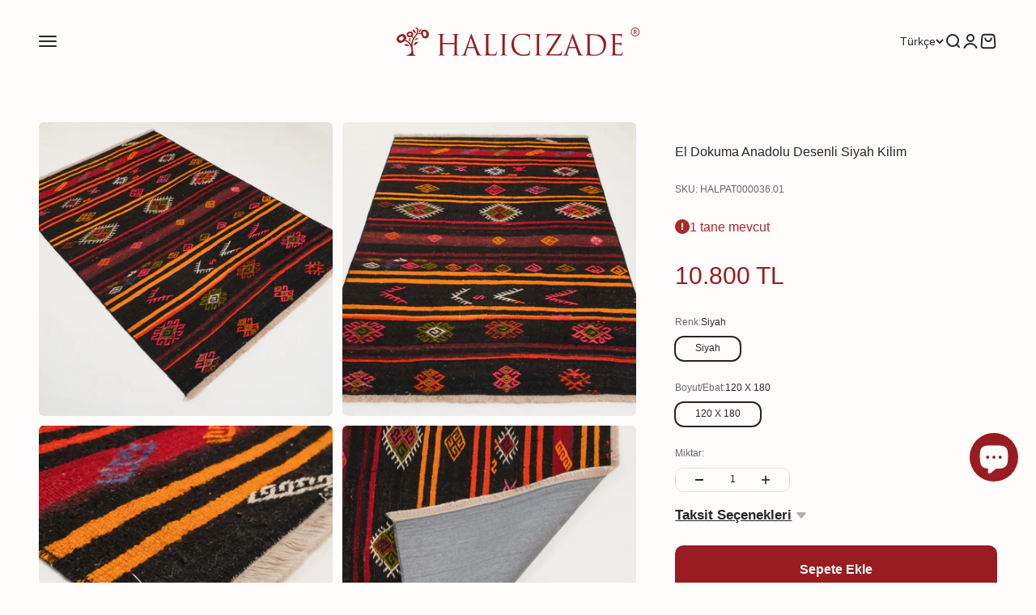

--- FILE ---
content_type: text/html; charset=utf-8
request_url: https://www.halicizade.com/products/el-dokuma-anadolu-desenli-siyah-kilim
body_size: 73247
content:
<!doctype html>

<html lang="tr" dir="ltr">
  <head>
    <meta charset="utf-8">
    <meta name="viewport" content="width=device-width, initial-scale=1.0, height=device-height, minimum-scale=1.0, maximum-scale=1.0">
    <meta name="theme-color" content="#fffcfc">

    <title>El Dokuma Anadolu Desenli Siyah Kilim</title><meta name="description" content="El Dokuma Anadolu Desenli Siyah Kilim, zengin motifleri ve derin siyah arka planı ile geleneksel dokunun çağdaş ifadesini yaşam alanınıza taşır."><link rel="canonical" href="https://www.halicizade.com/products/el-dokuma-anadolu-desenli-siyah-kilim"><link rel="shortcut icon" href="//www.halicizade.com/cdn/shop/files/halicizade_favicon_719e6c69-6326-4ee2-a5f0-1e1a2aab8090.jpg?v=1659533995&width=96">
      <link rel="apple-touch-icon" href="//www.halicizade.com/cdn/shop/files/halicizade_favicon_719e6c69-6326-4ee2-a5f0-1e1a2aab8090.jpg?v=1659533995&width=180"><link rel="preconnect" href="https://cdn.shopify.com">
    <link rel="preconnect" href="https://fonts.shopifycdn.com" crossorigin>
    <link rel="dns-prefetch" href="https://productreviews.shopifycdn.com"><meta property="og:type" content="product">
  <meta property="og:title" content="El Dokuma Anadolu Desenli Siyah Kilim">
  <meta property="product:price:amount" content="10.800">
  <meta property="product:price:currency" content="TRY">
  <meta property="product:availability" content="in stock"><meta property="og:image" content="http://www.halicizade.com/cdn/shop/files/ElDokumaAnadoluDesenliSiyahKilim_2.jpg?v=1704635223&width=2048">
  <meta property="og:image:secure_url" content="https://www.halicizade.com/cdn/shop/files/ElDokumaAnadoluDesenliSiyahKilim_2.jpg?v=1704635223&width=2048">
  <meta property="og:image:width" content="2000">
  <meta property="og:image:height" content="2000"><meta property="og:description" content="El Dokuma Anadolu Desenli Siyah Kilim, zengin motifleri ve derin siyah arka planı ile geleneksel dokunun çağdaş ifadesini yaşam alanınıza taşır."><meta property="og:url" content="https://www.halicizade.com/products/el-dokuma-anadolu-desenli-siyah-kilim">
<meta property="og:site_name" content="HALICIZADE"><meta name="twitter:card" content="summary"><meta name="twitter:title" content="El Dokuma Anadolu Desenli Siyah Kilim">
  <meta name="twitter:description" content="



El Dokuma Anadolu Desenli Siyah Kilim 
Desen : Anadolu 
Tasarım : Etnik 
Temizlik : Profesyonel Yıkama Gerekir 
İplik Çeşitleri : Yün 
Dokuma : El Dokuma Halı 
Üretim Yeri : Türkiye 
"><meta name="twitter:image" content="https://www.halicizade.com/cdn/shop/files/ElDokumaAnadoluDesenliSiyahKilim_2.jpg?crop=center&height=1200&v=1704635223&width=1200">
  <meta name="twitter:image:alt" content=""><script async crossorigin fetchpriority="high" src="/cdn/shopifycloud/importmap-polyfill/es-modules-shim.2.4.0.js"></script>
<script type="application/ld+json">{"@context":"http:\/\/schema.org\/","@id":"\/products\/el-dokuma-anadolu-desenli-siyah-kilim#product","@type":"ProductGroup","brand":{"@type":"Brand","name":"HALICIZADE"},"category":"Kilimler","description":"\r\n\r\n\r\n\r\nEl Dokuma Anadolu Desenli Siyah Kilim \r\nDesen : Anadolu \r\nTasarım : Etnik \r\nTemizlik : Profesyonel Yıkama Gerekir \r\nİplik Çeşitleri : Yün \r\nDokuma : El Dokuma Halı \r\nÜretim Yeri : Türkiye \r\n","hasVariant":[{"@id":"\/products\/el-dokuma-anadolu-desenli-siyah-kilim?variant=44269877919977#variant","@type":"Product","gtin":"8683372857926","image":"https:\/\/www.halicizade.com\/cdn\/shop\/files\/ElDokumaAnadoluDesenliSiyahKilim_2.jpg?v=1704635223\u0026width=1920","name":"El Dokuma Anadolu Desenli Siyah Kilim - Siyah \/ 120 X 180","offers":{"@id":"\/products\/el-dokuma-anadolu-desenli-siyah-kilim?variant=44269877919977#offer","@type":"Offer","availability":"http:\/\/schema.org\/InStock","price":"10800.00","priceCurrency":"TRY","url":"https:\/\/www.halicizade.com\/products\/el-dokuma-anadolu-desenli-siyah-kilim?variant=44269877919977"},"sku":"HALPAT000036.01"}],"name":"El Dokuma Anadolu Desenli Siyah Kilim","productGroupID":"8026768015593","url":"https:\/\/www.halicizade.com\/products\/el-dokuma-anadolu-desenli-siyah-kilim"}</script><script type="application/ld+json">
  {
    "@context": "https://schema.org",
    "@type": "BreadcrumbList",
    "itemListElement": [{
        "@type": "ListItem",
        "position": 1,
        "name": "Ana Sayfa",
        "item": "https://www.halicizade.com"
      },{
            "@type": "ListItem",
            "position": 2,
            "name": "El Dokuma Anadolu Desenli Siyah Kilim",
            "item": "https://www.halicizade.com/products/el-dokuma-anadolu-desenli-siyah-kilim"
          }]
  }
</script><style>/* Typography (heading) */
  

/* Typography (body) */
  



:root {
    /**
     * ---------------------------------------------------------------------
     * SPACING VARIABLES
     *
     * We are using a spacing inspired from frameworks like Tailwind CSS.
     * ---------------------------------------------------------------------
     */
    --spacing-0-5: 0.125rem; /* 2px */
    --spacing-1: 0.25rem; /* 4px */
    --spacing-1-5: 0.375rem; /* 6px */
    --spacing-2: 0.5rem; /* 8px */
    --spacing-2-5: 0.625rem; /* 10px */
    --spacing-3: 0.75rem; /* 12px */
    --spacing-3-5: 0.875rem; /* 14px */
    --spacing-4: 1rem; /* 16px */
    --spacing-4-5: 1.125rem; /* 18px */
    --spacing-5: 1.25rem; /* 20px */
    --spacing-5-5: 1.375rem; /* 22px */
    --spacing-6: 1.5rem; /* 24px */
    --spacing-6-5: 1.625rem; /* 26px */
    --spacing-7: 1.75rem; /* 28px */
    --spacing-7-5: 1.875rem; /* 30px */
    --spacing-8: 2rem; /* 32px */
    --spacing-8-5: 2.125rem; /* 34px */
    --spacing-9: 2.25rem; /* 36px */
    --spacing-9-5: 2.375rem; /* 38px */
    --spacing-10: 2.5rem; /* 40px */
    --spacing-11: 2.75rem; /* 44px */
    --spacing-12: 3rem; /* 48px */
    --spacing-14: 3.5rem; /* 56px */
    --spacing-16: 4rem; /* 64px */
    --spacing-18: 4.5rem; /* 72px */
    --spacing-20: 5rem; /* 80px */
    --spacing-24: 6rem; /* 96px */
    --spacing-28: 7rem; /* 112px */
    --spacing-32: 8rem; /* 128px */
    --spacing-36: 9rem; /* 144px */
    --spacing-40: 10rem; /* 160px */
    --spacing-44: 11rem; /* 176px */
    --spacing-48: 12rem; /* 192px */
    --spacing-52: 13rem; /* 208px */
    --spacing-56: 14rem; /* 224px */
    --spacing-60: 15rem; /* 240px */
    --spacing-64: 16rem; /* 256px */
    --spacing-72: 18rem; /* 288px */
    --spacing-80: 20rem; /* 320px */
    --spacing-96: 24rem; /* 384px */

    /* Container */
    --container-max-width: 1600px;
    --container-narrow-max-width: 1350px;
    --container-gutter: var(--spacing-5);
    --section-outer-spacing-block: var(--spacing-12);
    --section-inner-max-spacing-block: var(--spacing-10);
    --section-inner-spacing-inline: var(--container-gutter);
    --section-stack-spacing-block: var(--spacing-8);

    /* Grid gutter */
    --grid-gutter: var(--spacing-5);

    /* Product list settings */
    --product-list-row-gap: var(--spacing-8);
    --product-list-column-gap: var(--grid-gutter);

    /* Form settings */
    --input-gap: var(--spacing-2);
    --input-height: 2.625rem;
    --input-padding-inline: var(--spacing-4);

    /* Other sizes */
    --sticky-area-height: calc(var(--sticky-announcement-bar-enabled, 0) * var(--announcement-bar-height, 0px) + var(--sticky-header-enabled, 0) * var(--header-height, 0px));

    /* RTL support */
    --transform-logical-flip: 1;
    --transform-origin-start: left;
    --transform-origin-end: right;

    /**
     * ---------------------------------------------------------------------
     * TYPOGRAPHY
     * ---------------------------------------------------------------------
     */

    /* Font properties */
    --heading-font-family: Helvetica, Arial, sans-serif;
    --heading-font-weight: 400;
    --heading-font-style: normal;
    --heading-text-transform: normal;
    --heading-letter-spacing: -0.01em;
    --text-font-family: Helvetica, Arial, sans-serif;
    --text-font-weight: 400;
    --text-font-style: normal;
    --text-letter-spacing: 0.0em;

    /* Font sizes */
    --text-h0: 2.75rem;
    --text-h1: 2rem;
    --text-h2: 1.75rem;
    --text-h3: 1.375rem;
    --text-h4: 1.125rem;
    --text-h5: 1.125rem;
    --text-h6: 1rem;
    --text-xs: 0.6875rem;
    --text-sm: 0.75rem;
    --text-base: 0.875rem;
    --text-lg: 1.125rem;

    /**
     * ---------------------------------------------------------------------
     * COLORS
     * ---------------------------------------------------------------------
     */

    /* Color settings */--accent: 152 28 33;
    --text-primary: 39 39 39;
    --background-primary: 255 252 252;
    --dialog-background: 242 242 242;
    --border-color: var(--text-color, var(--text-primary)) / 0.12;

    /* Button colors */
    --button-background-primary: 152 28 33;
    --button-text-primary: 255 252 252;
    --button-background-secondary: 152 28 33;
    --button-text-secondary: 255 252 252;

    /* Status colors */
    --success-background: 238 241 235;
    --success-text: 112 138 92;
    --warning-background: 252 240 227;
    --warning-text: 227 126 22;
    --error-background: 245 229 229;
    --error-text: 170 40 38;

    /* Product colors */
    --on-sale-text: 227 79 79;
    --on-sale-badge-background: 227 79 79;
    --on-sale-badge-text: 255 255 255;
    --sold-out-badge-background: 190 189 185;
    --sold-out-badge-text: 0 0 0;
    --primary-badge-background: 60 97 158;
    --primary-badge-text: 255 255 255;
    --star-color: 255 183 74;
    --product-card-background: 255 255 255;
    --product-card-text: 39 39 39;

    /* Header colors */
    --header-background: 255 252 252;
    --header-text: 39 39 39;

    /* Footer colors */
    --footer-background: 242 242 242;
    --footer-text: 39 39 39;

    /* Rounded variables (used for border radius) */
    --rounded-xs: 0.25rem;
    --rounded-sm: 0.1875rem;
    --rounded: 0.375rem;
    --rounded-lg: 0.75rem;
    --rounded-full: 9999px;

    --rounded-button: 0.625rem;
    --rounded-input: 0.5rem;

    /* Box shadow */
    --shadow-sm: 0 2px 8px rgb(var(--text-primary) / 0.1);
    --shadow: 0 5px 15px rgb(var(--text-primary) / 0.1);
    --shadow-md: 0 5px 30px rgb(var(--text-primary) / 0.1);
    --shadow-block: 0px 18px 50px rgb(var(--text-primary) / 0.1);

    /**
     * ---------------------------------------------------------------------
     * OTHER
     * ---------------------------------------------------------------------
     */

    --stagger-products-reveal-opacity: 0;
    --cursor-close-svg-url: url(//www.halicizade.com/cdn/shop/t/148/assets/cursor-close.svg?v=147174565022153725511748449629);
    --cursor-zoom-in-svg-url: url(//www.halicizade.com/cdn/shop/t/148/assets/cursor-zoom-in.svg?v=154953035094101115921748449629);
    --cursor-zoom-out-svg-url: url(//www.halicizade.com/cdn/shop/t/148/assets/cursor-zoom-out.svg?v=16155520337305705181748449629);
    --checkmark-svg-url: url(//www.halicizade.com/cdn/shop/t/148/assets/checkmark.svg?v=74304358264486323191748449629);
  }

  [dir="rtl"]:root {
    /* RTL support */
    --transform-logical-flip: -1;
    --transform-origin-start: right;
    --transform-origin-end: left;
  }

  @media screen and (min-width: 700px) {
    :root {
      /* Typography (font size) */
      --text-h0: 3.5rem;
      --text-h1: 2.5rem;
      --text-h2: 2rem;
      --text-h3: 1.625rem;
      --text-h4: 1.375rem;
      --text-h5: 1.125rem;
      --text-h6: 1rem;

      --text-xs: 0.75rem;
      --text-sm: 0.875rem;
      --text-base: 1.0rem;
      --text-lg: 1.25rem;

      /* Spacing */
      --container-gutter: 2rem;
      --section-outer-spacing-block: var(--spacing-16);
      --section-inner-max-spacing-block: var(--spacing-12);
      --section-inner-spacing-inline: var(--spacing-14);
      --section-stack-spacing-block: var(--spacing-12);

      /* Grid gutter */
      --grid-gutter: var(--spacing-6);

      /* Product list settings */
      --product-list-row-gap: var(--spacing-12);

      /* Form settings */
      --input-gap: 1rem;
      --input-height: 3.125rem;
      --input-padding-inline: var(--spacing-5);
    }
  }

  @media screen and (min-width: 1000px) {
    :root {
      /* Spacing settings */
      --container-gutter: var(--spacing-12);
      --section-outer-spacing-block: var(--spacing-18);
      --section-inner-max-spacing-block: var(--spacing-16);
      --section-inner-spacing-inline: var(--spacing-18);
      --section-stack-spacing-block: var(--spacing-12);
    }
  }

  @media screen and (min-width: 1150px) {
    :root {
      /* Spacing settings */
      --container-gutter: var(--spacing-12);
      --section-outer-spacing-block: var(--spacing-20);
      --section-inner-max-spacing-block: var(--spacing-16);
      --section-inner-spacing-inline: var(--spacing-18);
      --section-stack-spacing-block: var(--spacing-12);
    }
  }

  @media screen and (min-width: 1400px) {
    :root {
      /* Typography (font size) */
      --text-h0: 4.5rem;
      --text-h1: 3.5rem;
      --text-h2: 2.75rem;
      --text-h3: 2rem;
      --text-h4: 1.75rem;
      --text-h5: 1.375rem;
      --text-h6: 1.25rem;

      --section-outer-spacing-block: var(--spacing-24);
      --section-inner-max-spacing-block: var(--spacing-18);
      --section-inner-spacing-inline: var(--spacing-20);
    }
  }

  @media screen and (min-width: 1600px) {
    :root {
      --section-outer-spacing-block: var(--spacing-24);
      --section-inner-max-spacing-block: var(--spacing-20);
      --section-inner-spacing-inline: var(--spacing-24);
    }
  }

  /**
   * ---------------------------------------------------------------------
   * LIQUID DEPENDANT CSS
   *
   * Our main CSS is Liquid free, but some very specific features depend on
   * theme settings, so we have them here
   * ---------------------------------------------------------------------
   */@media screen and (pointer: fine) {
        /* The !important are for the Shopify Payment button to ensure we override the default from Shopify styles */
        .button:not([disabled]):not(.button--outline):hover, .btn:not([disabled]):hover, .shopify-payment-button__button--unbranded:not([disabled]):hover {
          background-color: transparent !important;
          color: rgb(var(--button-outline-color) / var(--button-background-opacity, 1)) !important;
          box-shadow: inset 0 0 0 2px currentColor !important;
        }

        .button--outline:not([disabled]):hover {
          background: rgb(var(--button-background));
          color: rgb(var(--button-text-color));
          box-shadow: inset 0 0 0 2px rgb(var(--button-background));
        }
      }</style><script>
  // This allows to expose several variables to the global scope, to be used in scripts
  window.themeVariables = {
    settings: {
      showPageTransition: null,
      staggerProductsApparition: true,
      reduceDrawerAnimation: false,
      reduceMenuAnimation: false,
      headingApparition: "none",
      pageType: "product",
      moneyFormat: "\u003cspan class=\"tlab-currency-format\"\u003e{{ amount_no_decimals_with_comma_separator }} TL\u003c\/span\u003e",
      moneyWithCurrencyFormat: "\u003cspan class=\"tlab-currency-format\"\u003e{{ amount_no_decimals_with_comma_separator }} TL\u003c\/span\u003e",
      currencyCodeEnabled: false,
      cartType: "drawer",
      showDiscount: false,
      discountMode: "saving",
      pageBackground: "#fffcfc",
      textColor: "#272727"
    },

    strings: {
      accessibilityClose: "Kapat",
      accessibilityNext: "İleri",
      accessibilityPrevious: "Geri",
      closeGallery: "Galeriyi kapat",
      zoomGallery: "Yakınlaştır",
      errorGallery: "Resim yüklenemiyor",
      searchNoResults: "Sonuç bulunamadı.",
      addOrderNote: "Sipariş notu ekle",
      editOrderNote: "Sipariş notunu düzenle",
      shippingEstimatorNoResults: "Üzgünüz, adresinize gönderi yapamıyoruz.",
      shippingEstimatorOneResult: "Adresiniz için bir gönderi seçeneği bulunuyor:",
      shippingEstimatorMultipleResults: "Adresiniz için birden çok gönderi seçeneği bulunuyor:",
      shippingEstimatorError: "Gönderi seçenekleri getirilirken bir veya daha fazla hata oluştu:"
    },

    breakpoints: {
      'sm': 'screen and (min-width: 700px)',
      'md': 'screen and (min-width: 1000px)',
      'lg': 'screen and (min-width: 1150px)',
      'xl': 'screen and (min-width: 1400px)',

      'sm-max': 'screen and (max-width: 699px)',
      'md-max': 'screen and (max-width: 999px)',
      'lg-max': 'screen and (max-width: 1149px)',
      'xl-max': 'screen and (max-width: 1399px)'
    }
  };

  // For detecting native share
  document.documentElement.classList.add(`native-share--${navigator.share ? 'enabled' : 'disabled'}`);// We save the product ID in local storage to be eventually used for recently viewed section
    try {
      const recentlyViewedProducts = new Set(JSON.parse(localStorage.getItem('theme:recently-viewed-products') || '[]'));

      recentlyViewedProducts.delete(8026768015593); // Delete first to re-move the product
      recentlyViewedProducts.add(8026768015593);

      localStorage.setItem('theme:recently-viewed-products', JSON.stringify(Array.from(recentlyViewedProducts.values()).reverse()));
    } catch (e) {
      // Safari in private mode does not allow setting item, we silently fail
    }</script><script type="importmap">{
        "imports": {
          "vendor": "//www.halicizade.com/cdn/shop/t/148/assets/vendor.min.js?v=166563502121812900551748449606",
          "theme": "//www.halicizade.com/cdn/shop/t/148/assets/theme.js?v=83532281902768443461752041953",
          "photoswipe": "//www.halicizade.com/cdn/shop/t/148/assets/photoswipe.min.js?v=13374349288281597431748449606"
        }
      }
    </script>

    <script type="module" src="//www.halicizade.com/cdn/shop/t/148/assets/vendor.min.js?v=166563502121812900551748449606"></script>
    <script type="module" src="//www.halicizade.com/cdn/shop/t/148/assets/theme.js?v=83532281902768443461752041953"></script>

    <script>window.performance && window.performance.mark && window.performance.mark('shopify.content_for_header.start');</script><meta name="google-site-verification" content="l5PIfrqwmIEE_y-wY0qcq4fRsCkSB1xi745tUcrrK5g">
<meta id="shopify-digital-wallet" name="shopify-digital-wallet" content="/56596824258/digital_wallets/dialog">
<link rel="alternate" hreflang="x-default" href="https://www.halicizade.com/products/el-dokuma-anadolu-desenli-siyah-kilim">
<link rel="alternate" hreflang="tr" href="https://www.halicizade.com/products/el-dokuma-anadolu-desenli-siyah-kilim">
<link rel="alternate" hreflang="en" href="https://www.halicizade.com/en/products/el-dokuma-anadolu-desenli-siyah-kilim">
<link rel="alternate" type="application/json+oembed" href="https://www.halicizade.com/products/el-dokuma-anadolu-desenli-siyah-kilim.oembed">
<script async="async" src="/checkouts/internal/preloads.js?locale=tr-TR"></script>
<script id="shopify-features" type="application/json">{"accessToken":"fea0a709163a932488a9a5c08d5d77c0","betas":["rich-media-storefront-analytics"],"domain":"www.halicizade.com","predictiveSearch":true,"shopId":56596824258,"locale":"tr"}</script>
<script>var Shopify = Shopify || {};
Shopify.shop = "halicizade-rug-store.myshopify.com";
Shopify.locale = "tr";
Shopify.currency = {"active":"TRY","rate":"1.0"};
Shopify.country = "TR";
Shopify.theme = {"name":"Impact temasının güncellenmiş kopyası","id":149669150953,"schema_name":"Impact","schema_version":"6.8.0","theme_store_id":1190,"role":"main"};
Shopify.theme.handle = "null";
Shopify.theme.style = {"id":null,"handle":null};
Shopify.cdnHost = "www.halicizade.com/cdn";
Shopify.routes = Shopify.routes || {};
Shopify.routes.root = "/";</script>
<script type="module">!function(o){(o.Shopify=o.Shopify||{}).modules=!0}(window);</script>
<script>!function(o){function n(){var o=[];function n(){o.push(Array.prototype.slice.apply(arguments))}return n.q=o,n}var t=o.Shopify=o.Shopify||{};t.loadFeatures=n(),t.autoloadFeatures=n()}(window);</script>
<script id="shop-js-analytics" type="application/json">{"pageType":"product"}</script>
<script defer="defer" async type="module" src="//www.halicizade.com/cdn/shopifycloud/shop-js/modules/v2/client.init-shop-cart-sync_DrkcSJ6t.tr.esm.js"></script>
<script defer="defer" async type="module" src="//www.halicizade.com/cdn/shopifycloud/shop-js/modules/v2/chunk.common_B_OV9QeR.esm.js"></script>
<script type="module">
  await import("//www.halicizade.com/cdn/shopifycloud/shop-js/modules/v2/client.init-shop-cart-sync_DrkcSJ6t.tr.esm.js");
await import("//www.halicizade.com/cdn/shopifycloud/shop-js/modules/v2/chunk.common_B_OV9QeR.esm.js");

  window.Shopify.SignInWithShop?.initShopCartSync?.({"fedCMEnabled":true,"windoidEnabled":true});

</script>
<script>(function() {
  var isLoaded = false;
  function asyncLoad() {
    if (isLoaded) return;
    isLoaded = true;
    var urls = ["https:\/\/cdn.grw.reputon.com\/assets\/widget.js?shop=halicizade-rug-store.myshopify.com","\/\/cdn.shopify.com\/proxy\/40ea2a7995d5bdc0fd36156b36493ad9096bb38c5d9222af24718afe6aba582e\/cartinsights.herokuapp.com\/assets\/packs\/customer_id.js?shop=halicizade-rug-store.myshopify.com\u0026sp-cache-control=cHVibGljLCBtYXgtYWdlPTkwMA","https:\/\/emarkablesta.blob.core.windows.net\/pcdn\/shopify-widget.js?pm=1\u0026siteKey=bkR2WmljXUqQFzfs1dH2lnJ6DuBopzz8\u0026apiKey=ESTacMbN49XDa93cZ-6OxGnyn4OU51g5\u0026uid=60cf713dd7b34599@e-markable.com\u0026password=9vATE909GvXTwtsS1VIunHRuwjMCU1pp\u0026shop=halicizade-rug-store.myshopify.com"];
    for (var i = 0; i < urls.length; i++) {
      var s = document.createElement('script');
      s.type = 'text/javascript';
      s.async = true;
      s.src = urls[i];
      var x = document.getElementsByTagName('script')[0];
      x.parentNode.insertBefore(s, x);
    }
  };
  if(window.attachEvent) {
    window.attachEvent('onload', asyncLoad);
  } else {
    window.addEventListener('load', asyncLoad, false);
  }
})();</script>
<script id="__st">var __st={"a":56596824258,"offset":10800,"reqid":"c97f8f41-7577-4249-bacb-5967342d8ac4-1768911128","pageurl":"www.halicizade.com\/products\/el-dokuma-anadolu-desenli-siyah-kilim","u":"353d22b2bcd0","p":"product","rtyp":"product","rid":8026768015593};</script>
<script>window.ShopifyPaypalV4VisibilityTracking = true;</script>
<script id="captcha-bootstrap">!function(){'use strict';const t='contact',e='account',n='new_comment',o=[[t,t],['blogs',n],['comments',n],[t,'customer']],c=[[e,'customer_login'],[e,'guest_login'],[e,'recover_customer_password'],[e,'create_customer']],r=t=>t.map((([t,e])=>`form[action*='/${t}']:not([data-nocaptcha='true']) input[name='form_type'][value='${e}']`)).join(','),a=t=>()=>t?[...document.querySelectorAll(t)].map((t=>t.form)):[];function s(){const t=[...o],e=r(t);return a(e)}const i='password',u='form_key',d=['recaptcha-v3-token','g-recaptcha-response','h-captcha-response',i],f=()=>{try{return window.sessionStorage}catch{return}},m='__shopify_v',_=t=>t.elements[u];function p(t,e,n=!1){try{const o=window.sessionStorage,c=JSON.parse(o.getItem(e)),{data:r}=function(t){const{data:e,action:n}=t;return t[m]||n?{data:e,action:n}:{data:t,action:n}}(c);for(const[e,n]of Object.entries(r))t.elements[e]&&(t.elements[e].value=n);n&&o.removeItem(e)}catch(o){console.error('form repopulation failed',{error:o})}}const l='form_type',E='cptcha';function T(t){t.dataset[E]=!0}const w=window,h=w.document,L='Shopify',v='ce_forms',y='captcha';let A=!1;((t,e)=>{const n=(g='f06e6c50-85a8-45c8-87d0-21a2b65856fe',I='https://cdn.shopify.com/shopifycloud/storefront-forms-hcaptcha/ce_storefront_forms_captcha_hcaptcha.v1.5.2.iife.js',D={infoText:'hCaptcha ile korunuyor',privacyText:'Gizlilik',termsText:'Koşullar'},(t,e,n)=>{const o=w[L][v],c=o.bindForm;if(c)return c(t,g,e,D).then(n);var r;o.q.push([[t,g,e,D],n]),r=I,A||(h.body.append(Object.assign(h.createElement('script'),{id:'captcha-provider',async:!0,src:r})),A=!0)});var g,I,D;w[L]=w[L]||{},w[L][v]=w[L][v]||{},w[L][v].q=[],w[L][y]=w[L][y]||{},w[L][y].protect=function(t,e){n(t,void 0,e),T(t)},Object.freeze(w[L][y]),function(t,e,n,w,h,L){const[v,y,A,g]=function(t,e,n){const i=e?o:[],u=t?c:[],d=[...i,...u],f=r(d),m=r(i),_=r(d.filter((([t,e])=>n.includes(e))));return[a(f),a(m),a(_),s()]}(w,h,L),I=t=>{const e=t.target;return e instanceof HTMLFormElement?e:e&&e.form},D=t=>v().includes(t);t.addEventListener('submit',(t=>{const e=I(t);if(!e)return;const n=D(e)&&!e.dataset.hcaptchaBound&&!e.dataset.recaptchaBound,o=_(e),c=g().includes(e)&&(!o||!o.value);(n||c)&&t.preventDefault(),c&&!n&&(function(t){try{if(!f())return;!function(t){const e=f();if(!e)return;const n=_(t);if(!n)return;const o=n.value;o&&e.removeItem(o)}(t);const e=Array.from(Array(32),(()=>Math.random().toString(36)[2])).join('');!function(t,e){_(t)||t.append(Object.assign(document.createElement('input'),{type:'hidden',name:u})),t.elements[u].value=e}(t,e),function(t,e){const n=f();if(!n)return;const o=[...t.querySelectorAll(`input[type='${i}']`)].map((({name:t})=>t)),c=[...d,...o],r={};for(const[a,s]of new FormData(t).entries())c.includes(a)||(r[a]=s);n.setItem(e,JSON.stringify({[m]:1,action:t.action,data:r}))}(t,e)}catch(e){console.error('failed to persist form',e)}}(e),e.submit())}));const S=(t,e)=>{t&&!t.dataset[E]&&(n(t,e.some((e=>e===t))),T(t))};for(const o of['focusin','change'])t.addEventListener(o,(t=>{const e=I(t);D(e)&&S(e,y())}));const B=e.get('form_key'),M=e.get(l),P=B&&M;t.addEventListener('DOMContentLoaded',(()=>{const t=y();if(P)for(const e of t)e.elements[l].value===M&&p(e,B);[...new Set([...A(),...v().filter((t=>'true'===t.dataset.shopifyCaptcha))])].forEach((e=>S(e,t)))}))}(h,new URLSearchParams(w.location.search),n,t,e,['guest_login'])})(!1,!0)}();</script>
<script integrity="sha256-4kQ18oKyAcykRKYeNunJcIwy7WH5gtpwJnB7kiuLZ1E=" data-source-attribution="shopify.loadfeatures" defer="defer" src="//www.halicizade.com/cdn/shopifycloud/storefront/assets/storefront/load_feature-a0a9edcb.js" crossorigin="anonymous"></script>
<script data-source-attribution="shopify.dynamic_checkout.dynamic.init">var Shopify=Shopify||{};Shopify.PaymentButton=Shopify.PaymentButton||{isStorefrontPortableWallets:!0,init:function(){window.Shopify.PaymentButton.init=function(){};var t=document.createElement("script");t.src="https://www.halicizade.com/cdn/shopifycloud/portable-wallets/latest/portable-wallets.tr.js",t.type="module",document.head.appendChild(t)}};
</script>
<script data-source-attribution="shopify.dynamic_checkout.buyer_consent">
  function portableWalletsHideBuyerConsent(e){var t=document.getElementById("shopify-buyer-consent"),n=document.getElementById("shopify-subscription-policy-button");t&&n&&(t.classList.add("hidden"),t.setAttribute("aria-hidden","true"),n.removeEventListener("click",e))}function portableWalletsShowBuyerConsent(e){var t=document.getElementById("shopify-buyer-consent"),n=document.getElementById("shopify-subscription-policy-button");t&&n&&(t.classList.remove("hidden"),t.removeAttribute("aria-hidden"),n.addEventListener("click",e))}window.Shopify?.PaymentButton&&(window.Shopify.PaymentButton.hideBuyerConsent=portableWalletsHideBuyerConsent,window.Shopify.PaymentButton.showBuyerConsent=portableWalletsShowBuyerConsent);
</script>
<script data-source-attribution="shopify.dynamic_checkout.cart.bootstrap">document.addEventListener("DOMContentLoaded",(function(){function t(){return document.querySelector("shopify-accelerated-checkout-cart, shopify-accelerated-checkout")}if(t())Shopify.PaymentButton.init();else{new MutationObserver((function(e,n){t()&&(Shopify.PaymentButton.init(),n.disconnect())})).observe(document.body,{childList:!0,subtree:!0})}}));
</script>

<script>window.performance && window.performance.mark && window.performance.mark('shopify.content_for_header.end');</script>
<link href="//www.halicizade.com/cdn/shop/t/148/assets/theme.css?v=82005012835583877631753346003" rel="stylesheet" type="text/css" media="all" /><script defer type="text/javascript" 
src="https://cdn.roomvo.com/static/scripts/b2b/halicizade.js" async></script>

<script defer  type="text/javascript">
    (function(c,l,a,r,i,t,y){
        c[a]=c[a]||function(){(c[a].q=c[a].q||[]).push(arguments)};
        t=l.createElement(r);t.async=1;t.src="https://www.clarity.ms/tag/"+i;
        y=l.getElementsByTagName(r)[0];y.parentNode.insertBefore(t,y);
    })(window, document, "clarity", "script", "9ygp8ps25o");
</script

<!-- Google Tag Manager -->
<script>(function(w,d,s,l,i){w[l]=w[l]||[];w[l].push({'gtm.start':
new Date().getTime(),event:'gtm.js'});var f=d.getElementsByTagName(s)[0],
j=d.createElement(s),dl=l!='dataLayer'?'&l='+l:'';j.async=true;j.src=
'https://www.googletagmanager.com/gtm.js?id='+i+dl;f.parentNode.insertBefore(j,f);
})(window,document,'script','dataLayer','GTM-N84H837');</script>
<!-- End Google Tag Manager -->

<script id="shopify-features" type="application/json">
  {
    "predictiveSearch": true
  }
</script>

  <!-- BEGIN app block: shopify://apps/analyzify-ga4-ads-tracking/blocks/app-embed-v4/69637cfd-dd6f-4511-aa97-7037cfb5515c -->


<!-- BEGIN app snippet: an_analyzify_settings -->







<script defer>
  // AN_ANALYZIFY_SETTINGS
  (() => {
    try {
      const startTime = performance.now();
      window.analyzify = window.analyzify || {};
  
      window.analyzify.log = (t, groupName, nestedGroupName) => {
        try {
          const styles = {
            default: 'color:#fff;background:#413389;',
            an_analyzify: 'color:#fff;background:#1f77b4;', 
            an_analyzify_settings: 'color:#fff;background:#ff7f0e;', 
            an_fb: 'color:#fff;background:#2ca02c;', 
            an_criteo: 'color:#fff;background:#d62728;', 
            an_bing: 'color:#fff;background:#9467bd;', 
            an_clarity: 'color:#fff;background:#8c564b;', 
            an_hotjar: 'color:#fff;background:#8c564b;', 
            an_gtm: 'color:#fff;background:#e377c2;', 
            an_klaviyo: 'color:#fff;background:#7f7f7f;', 
            an_pinterest: 'color:#fff;background:#bcbd22;', 
            an_rebuy: 'color:#fff;background:#17becf;', 
            an_tiktok: 'color:#fff;background:#ffbb78;', 
            an_x: 'color:#fff;background:#98df8a;', 
            an_consent: 'color:#fff;background:#ff9896;' 
          };

          if (window.analyzify.logging && t != null) {
            const style = styles[groupName] || styles['default'];
            console.log(`%c[${groupName || 'Analyzify'}]${nestedGroupName ? ` ${nestedGroupName}` : ''}`, style, t);
            analyzify.logs.push(t);
            if (analyzify?.stopAtLog) {
              debugger;
            }
          }
        } catch (error) {
          console.error("Error processing analyzify settings:", error);
        }
      }

      (() => {
        try {
          window.analyzify = {
            ...window.analyzify,
            logging: "" == "true",
            logs: [],
            testing_environment: false,
            consent_version: null,
            initial_load: {},
            variant_changed_with_view_item: false,
            chunk_size: 25,
            properties: {
              GTM: {
                status: true,
                id: "",
                multiple_view_item_list: false,
                feed_country: "",
                feed_region: "",
                feed_language: "",
                merchant_id: "",
                enhanced_params: true,
                replace_session_id: false,
                replace_gclid: false,
                variant_changed: true,
                generate_lead: true,
              },
              GADS: {
                status:true, 
                conversion_linker:false, 
                allow_ad_personalization_signals:true,
                ads_data_redaction:false,
                url_passthrough:false,
                primary: {
                  status:true,
                  id: "AW-711070708",
                  feed_country: "US",
                  feed_region: "US",
                  merchant_id: "",
                  feed_language: "",
                  product_id_format: "product_id", 
                  replace_session_id:false,
                  replace_gclid:false,
                  remarketing: {
                    status:true,
                    gads_remarketing_id_format: "product_id",
                    events: { 
                      view_item_list: true, 
                      view_item: true,
                      add_to_cart: true,
                      remove_from_cart: true,
                      begin_checkout: true,
                      purchase: false,
                      generate_lead: false,
                    }
                  },
                  conversions: {
                    view_item: {
                        status: true,
                        value: "var-GAds-view-item-label",
                    },
                    add_to_cart: {
                        status: true,
                        value: "var-GAds-add-to-cart-label",
                    },
                    begin_checkout: {
                        status: true,
                        value: "var-GAds-begin-checkout-label",
                    },
                    purchase: {
                        status: false,
                        value: "",
                    },
                    generate_lead: {
                      status: false,
                      value: "",
                    }
                  }
                },
                secondary: {
                  status: false,
                  id: "",
                  feed_country: "",
                  feed_region: "",
                  merchant_id: "",
                  feed_language: "",
                  product_id_format: "product_sku",
                  remarketing: {
                    gads_remarketing_id_format: "product_sku",
                    status: false,
                    events: {
                      view_item_list: false,
                      view_item: false,
                      add_to_cart: false,
                      remove_from_cart: false,
                      begin_checkout: false,
                      purchase: false,
                      generate_lead: false,
                    }
                  },
                  conversions: {
                    view_item: {
                      status: false,
                      value: "",
                    },
                    add_to_cart:{
                      status: false,
                      value: "",
                    },
                    begin_checkout:{
                      status: false,
                      value: "",
                    },
                    purchase:{
                      status: false,
                      value: "",
                    },
                    generate_lead: {
                      status: false,
                      value: "",
                    }
                  }
                }
              },
              GA4: {
                status: true,
                multiple_view_item_list: false,
                enhanced_params: true,
                all_forms: false,
                primary: {
                  status: true,
                  id: "G-BGST69VXG6",
                  product_id_format: "product_id",
                  replace_session_id: false,
                  events: {
                    variant_changed: true,
                    view_item_list: true,
                    select_item: true,
                    nav_click: false,
                    view_item: true,
                    add_to_cart: true,
                    add_to_wishlist: true,
                    view_cart: true,
                    remove_from_cart: true,
                    begin_checkout: true,
                    purchase: false,
                    generate_lead: true,
                    page_404: true,
                  }
                },
                secondary: {
                  status: false,
                  id: "",
                  product_id_format: "product_sku",
                  replace_session_id: false,
                  events: {
                      variant_changed: true,
                      view_item_list: false,
                      select_item: false,
                      nav_click: false,
                      view_item: false,
                      add_to_cart: false,
                      add_to_wishlist: false,
                      view_cart: false,
                      remove_from_cart: false,
                      begin_checkout: false,
                      purchase: false,
                      generate_lead: true, // @check & set: false
                      page_404: true,
                  }
                } 
              },
              X: {
                status: false,
                id:"",
                product_id_format: "product_sku",
                events:{
                    page_view: "",
                    add_to_cart: "",
                    begin_checkout: "",
                    search: ""
                }
              },
              BING: {
                status: false,
                id: "",
                product_id_format: "product_sku",
                events: {
                    home: true,
                    view_item: true,
                    view_item_list: true,
                    view_cart: true,
                    search: true,
                    add_to_cart: false,
                    begin_checkout: false,
                    purchase: false
                }
              },
              FACEBOOK: {
                status: false,
                all_forms: false,
                primary: {
                    status: false,
                    id: "",
                    product_id_format: "",
                    events: {
                        view_content: false,
                        view_collection: true,
                        search: false,
                        add_to_cart: false,
                        add_to_wishlist: false,
                        view_cart: true,
                        initiate_checkout: false,
                        add_payment_info: false,
                        generate_lead: true,
                        purchase: false,
                    }
                },
                secondary: {
                    status: false,
                    id: "",
                    product_id_format: "",
                    events: {
                        view_content: false,
                        view_collection: true,
                        search: false,
                        add_to_cart: false,
                        add_to_wishlist: false,
                        view_cart: true,
                        initiate_checkout: false,
                        add_payment_info: false,
                        generate_lead: true,
                        purchase: false,
                    }
                }
              },
              SERVERSIDE: {
                store_id: null,
                status: false,
                measurement_id: null,
                datalayer: false,
                endpoint: 'https://analyzifycdn.com/collect',
                testEndpoint: 'https://stag.analyzifycdn.com/collect', 
                azfy_attribution: 'dual',
                shop_domain: "www.halicizade.com",
                all_forms: false,
                events: {
                    add_to_cart: false,
                    view_item: true,
                    page_view: true,
                    begin_checkout: false,
                    search: true,
                    generate_lead: true,
                },
                sendCartUpdateDebug: false,
              },
              PINTEREST:{
                status: false,
                id: "",
                product_id_format: "product_sku",
                events:{
                    view_item_list: false,
                    view_item: false,
                    add_to_cart: false,
                    purchase: false,
                }
              },
              CRITEO:{
                status: false,
                id: "",
                product_id_format: "product_sku",
                events:{
                    view_item_list: false,
                    view_item: false,
                    add_to_cart: false,
                    view_cart: false,
                    purchase: false,
                }
              },
              CLARITY:{
                status: false,
                id: "",
                events: {
                  view_item: false,
                  view_item_list: false,
                  view_cart: false,
                  add_to_cart: false,
                  add_to_wishlist: false,
                  remove_from_cart: false,
                  begin_checkout: false,
                  search: false,
                }
              },
              HOTJAR:{
                status: false,
                id: "",
                events: {
                  view_item: false,
                  view_item_list: false,
                  view_cart: false,
                  add_to_cart: false,
                  add_to_wishlist: false,
                  remove_from_cart: false,
                  begin_checkout: false,
                  search: false,
                }
              },             
              SNAPCHAT:{
                status: false,
                id: "",
                events: {
                  view_item: false,
                  add_to_cart: false,
                  initiate_checkout: false,
                },
                product_id_format: "product_sku",
              },
              KLAVIYO:{
                status: false,
                id: "",
                product_id_format: "product_sku",
                events:{
                    subscribe: false, // did not seem to be defined in the settings
                    view_item_list: false,
                    view_item: false,
                    add_to_cart: false,
                    add_to_wishlist: true,
                    begin_checkout: false,
                    search: false,
                    purchase: false, // did not seem to be defined in the settings
                }
              },
              
              TIKTOK:{
                status: false,
                id: "",
                product_id_format: "product_sku",
                all_forms: false,
                events:{
                    view_item: false,
                    add_to_cart: false,
                    begin_checkout: false,
                    search: false,
                    purchase: false,
                    generate_lead: true,
                }
              }
            },
            send_unhashed_email: false,
            hide_raw_userdata: false,
            feed_region: 'US',
            feed_country: 'US',
            debug_mode: false,
            rebuy_atc_rfc: false,
            pageFly: false,
            user_id_format: "cid",
            send_user_id: true,
            addedProduct: null
          }
        } catch (error) {
          console.error("Error processing analyzify settings:", error);
        }
      })();

      window.analyzify_custom_classes = 'null';
      window.analyzify_measurement_id = '';
      window.analyzify_measurement_id_v3 = 'null';
      window.analyzify.gtag_config = {};

      // @check
      window.collection_sku_list = [
        
      ];

      window.analyzify.cart_attributes = null;
      window.analyzify.eventId = null;
      window.analyzify.cart_id = null;
      window.analyzify.sh_info_obj = {};

      // @check
      const orders = [
        
      ];
      // @check
      const totalOrderPrice = orders.reduce((acc, price) => acc + price, 0);

      window.analyzify.shopify_customer  = {
        
        type: 'visitor',
        
      };

      // @check
      window.analyzify.shopify_template = 'product';

      (() => {
        try {
          
            window.analyzify.getProductObj = (() => {
              try {
                return {
                  product: {"id":8026768015593,"title":"El Dokuma Anadolu Desenli Siyah Kilim","handle":"el-dokuma-anadolu-desenli-siyah-kilim","description":"\u003ciframe title=\"Anadolu Desenli El Dokuma Halı\" height=\"500\" src=\"https:\/\/www.youtube.com\/embed\/27hlNBGkqAQ?si=rfobbzciv01-9ox9\" frameborder=\"0\" width=\"100%\" allow=\"accelerometer; autoplay; clipboard-write; encrypted-media; gyroscope; picture-in-picture; web-share\" allowfullscreen\u003e\u003c\/iframe\u003e\r\n\u003cp\u003e\r\n\u003c\/p\u003e\u003cp\u003e\r\n\u003c\/p\u003e\u003cp\u003e\r\n\u003c\/p\u003e\u003cp\u003eEl Dokuma Anadolu Desenli Siyah Kilim \r\n\u003c\/p\u003e\u003cp\u003eDesen : Anadolu \r\n\u003c\/p\u003e\u003cp\u003e\u003c\/p\u003eTasarım : Etnik \r\n\u003cp\u003e\u003c\/p\u003eTemizlik : Profesyonel Yıkama Gerekir \r\n\u003cp\u003e\u003c\/p\u003eİplik Çeşitleri : Yün \r\n\u003cp\u003e\u003c\/p\u003eDokuma : El Dokuma Halı \r\n\u003cp\u003e\u003c\/p\u003eÜretim Yeri : Türkiye \r\n\u003cp\u003e\u003c\/p\u003e","published_at":"2023-10-10T12:15:35+03:00","created_at":"2023-01-19T15:18:38+03:00","vendor":"HALICIZADE","type":"El Dokuması Halı","tags":["2 Metrekare","Anadolu","Antre","Cicim","El Dokuma Kilim","Etnik","Etnik \/ Otantik","Evcil","Geometrik","Mutfak","Ofis","Oturma","Patchwork","Profesyonel Yıkama","Rengarenk","Renkli","Roomvo","Sezon","Siyah","Türkiye","Yün"],"price":1080000,"price_min":1080000,"price_max":1080000,"available":true,"price_varies":false,"compare_at_price":1080000,"compare_at_price_min":1080000,"compare_at_price_max":1080000,"compare_at_price_varies":false,"variants":[{"id":44269877919977,"title":"Siyah \/ 120 X 180","option1":"Siyah","option2":"120 X 180","option3":null,"sku":"HALPAT000036.01","requires_shipping":true,"taxable":false,"featured_image":null,"available":true,"name":"El Dokuma Anadolu Desenli Siyah Kilim - Siyah \/ 120 X 180","public_title":"Siyah \/ 120 X 180","options":["Siyah","120 X 180"],"price":1080000,"weight":0,"compare_at_price":1080000,"inventory_management":"shopify","barcode":"8683372857926","requires_selling_plan":false,"selling_plan_allocations":[]}],"images":["\/\/www.halicizade.com\/cdn\/shop\/files\/ElDokumaAnadoluDesenliSiyahKilim_2.jpg?v=1704635223","\/\/www.halicizade.com\/cdn\/shop\/files\/ElDokumaAnadoluDesenliSiyahKilim_3.jpg?v=1704635223","\/\/www.halicizade.com\/cdn\/shop\/files\/el-dokuma-anadolu-desenli-siyah-kilim-38681.jpg?v=1704635223","\/\/www.halicizade.com\/cdn\/shop\/files\/el-dokuma-anadolu-desenli-siyah-kilim-38682.jpg?v=1704635223","\/\/www.halicizade.com\/cdn\/shop\/files\/ElDokumaAnadoluDesenliSiyahKilim_1.jpg?v=1704635223","\/\/www.halicizade.com\/cdn\/shop\/files\/ElDokumaAnadoluDesenliSiyahKilim_4.jpg?v=1704635222","\/\/www.halicizade.com\/cdn\/shop\/files\/ElDokumaAnadoluDesenliSiyahKilim_5.jpg?v=1704635222","\/\/www.halicizade.com\/cdn\/shop\/files\/ElDokumaAnadoluDesenliSiyahKilim_6.jpg?v=1704635222","\/\/www.halicizade.com\/cdn\/shop\/files\/ElDokumaAnadoluDesenliSiyahKilim_7.jpg?v=1704549926","\/\/www.halicizade.com\/cdn\/shop\/files\/ElDokumaAnadoluDesenliSiyahKilim_8.jpg?v=1704549927","\/\/www.halicizade.com\/cdn\/shop\/files\/ElDokumaAnadoluDesenliSiyahKilim_9.jpg?v=1704549929","\/\/www.halicizade.com\/cdn\/shop\/files\/ElDokumaAnadoluDesenliSiyahKilim_10.jpg?v=1704549930","\/\/www.halicizade.com\/cdn\/shop\/files\/ElDokumaAnadoluDesenliSiyahKilim_11.jpg?v=1704549931","\/\/www.halicizade.com\/cdn\/shop\/files\/ElDokumaAnadoluDesenliSiyahKilim_12.jpg?v=1704549931","\/\/www.halicizade.com\/cdn\/shop\/files\/ElDokumaAnadoluDesenliSiyahKilim_13.jpg?v=1704549928"],"featured_image":"\/\/www.halicizade.com\/cdn\/shop\/files\/ElDokumaAnadoluDesenliSiyahKilim_2.jpg?v=1704635223","options":["Renk","Boyut\/Ebat"],"media":[{"alt":null,"id":34421195833577,"position":1,"preview_image":{"aspect_ratio":1.0,"height":2000,"width":2000,"src":"\/\/www.halicizade.com\/cdn\/shop\/files\/ElDokumaAnadoluDesenliSiyahKilim_2.jpg?v=1704635223"},"aspect_ratio":1.0,"height":2000,"media_type":"image","src":"\/\/www.halicizade.com\/cdn\/shop\/files\/ElDokumaAnadoluDesenliSiyahKilim_2.jpg?v=1704635223","width":2000},{"alt":null,"id":34421195866345,"position":2,"preview_image":{"aspect_ratio":1.0,"height":2000,"width":2000,"src":"\/\/www.halicizade.com\/cdn\/shop\/files\/ElDokumaAnadoluDesenliSiyahKilim_3.jpg?v=1704635223"},"aspect_ratio":1.0,"height":2000,"media_type":"image","src":"\/\/www.halicizade.com\/cdn\/shop\/files\/ElDokumaAnadoluDesenliSiyahKilim_3.jpg?v=1704635223","width":2000},{"alt":"El Dokuma Anadolu Desenli Siyah Kilim, zengin motifleri ve derin siyah arka planı ile geleneksel dokunun çağdaş ifadesini yaşam alanınıza taşır.","id":34202223280361,"position":3,"preview_image":{"aspect_ratio":1.0,"height":1500,"width":1500,"src":"\/\/www.halicizade.com\/cdn\/shop\/files\/el-dokuma-anadolu-desenli-siyah-kilim-38681.jpg?v=1704635223"},"aspect_ratio":1.0,"height":1500,"media_type":"image","src":"\/\/www.halicizade.com\/cdn\/shop\/files\/el-dokuma-anadolu-desenli-siyah-kilim-38681.jpg?v=1704635223","width":1500},{"alt":"El Dokuma Anadolu Desenli Siyah Kilim, zengin motifleri ve derin siyah arka planı ile geleneksel dokunun çağdaş ifadesini yaşam alanınıza taşır.","id":34202223476969,"position":4,"preview_image":{"aspect_ratio":1.0,"height":1500,"width":1500,"src":"\/\/www.halicizade.com\/cdn\/shop\/files\/el-dokuma-anadolu-desenli-siyah-kilim-38682.jpg?v=1704635223"},"aspect_ratio":1.0,"height":1500,"media_type":"image","src":"\/\/www.halicizade.com\/cdn\/shop\/files\/el-dokuma-anadolu-desenli-siyah-kilim-38682.jpg?v=1704635223","width":1500},{"alt":null,"id":34421195800809,"position":5,"preview_image":{"aspect_ratio":1.0,"height":2000,"width":2000,"src":"\/\/www.halicizade.com\/cdn\/shop\/files\/ElDokumaAnadoluDesenliSiyahKilim_1.jpg?v=1704635223"},"aspect_ratio":1.0,"height":2000,"media_type":"image","src":"\/\/www.halicizade.com\/cdn\/shop\/files\/ElDokumaAnadoluDesenliSiyahKilim_1.jpg?v=1704635223","width":2000},{"alt":null,"id":34421195899113,"position":6,"preview_image":{"aspect_ratio":1.0,"height":2000,"width":2000,"src":"\/\/www.halicizade.com\/cdn\/shop\/files\/ElDokumaAnadoluDesenliSiyahKilim_4.jpg?v=1704635222"},"aspect_ratio":1.0,"height":2000,"media_type":"image","src":"\/\/www.halicizade.com\/cdn\/shop\/files\/ElDokumaAnadoluDesenliSiyahKilim_4.jpg?v=1704635222","width":2000},{"alt":null,"id":34421195931881,"position":7,"preview_image":{"aspect_ratio":1.0,"height":2000,"width":2000,"src":"\/\/www.halicizade.com\/cdn\/shop\/files\/ElDokumaAnadoluDesenliSiyahKilim_5.jpg?v=1704635222"},"aspect_ratio":1.0,"height":2000,"media_type":"image","src":"\/\/www.halicizade.com\/cdn\/shop\/files\/ElDokumaAnadoluDesenliSiyahKilim_5.jpg?v=1704635222","width":2000},{"alt":null,"id":34421195964649,"position":8,"preview_image":{"aspect_ratio":1.0,"height":2000,"width":2000,"src":"\/\/www.halicizade.com\/cdn\/shop\/files\/ElDokumaAnadoluDesenliSiyahKilim_6.jpg?v=1704635222"},"aspect_ratio":1.0,"height":2000,"media_type":"image","src":"\/\/www.halicizade.com\/cdn\/shop\/files\/ElDokumaAnadoluDesenliSiyahKilim_6.jpg?v=1704635222","width":2000},{"alt":null,"id":34421195997417,"position":9,"preview_image":{"aspect_ratio":1.0,"height":2000,"width":2000,"src":"\/\/www.halicizade.com\/cdn\/shop\/files\/ElDokumaAnadoluDesenliSiyahKilim_7.jpg?v=1704549926"},"aspect_ratio":1.0,"height":2000,"media_type":"image","src":"\/\/www.halicizade.com\/cdn\/shop\/files\/ElDokumaAnadoluDesenliSiyahKilim_7.jpg?v=1704549926","width":2000},{"alt":null,"id":34421196030185,"position":10,"preview_image":{"aspect_ratio":1.0,"height":2000,"width":2000,"src":"\/\/www.halicizade.com\/cdn\/shop\/files\/ElDokumaAnadoluDesenliSiyahKilim_8.jpg?v=1704549927"},"aspect_ratio":1.0,"height":2000,"media_type":"image","src":"\/\/www.halicizade.com\/cdn\/shop\/files\/ElDokumaAnadoluDesenliSiyahKilim_8.jpg?v=1704549927","width":2000},{"alt":null,"id":34421196062953,"position":11,"preview_image":{"aspect_ratio":1.0,"height":2000,"width":2000,"src":"\/\/www.halicizade.com\/cdn\/shop\/files\/ElDokumaAnadoluDesenliSiyahKilim_9.jpg?v=1704549929"},"aspect_ratio":1.0,"height":2000,"media_type":"image","src":"\/\/www.halicizade.com\/cdn\/shop\/files\/ElDokumaAnadoluDesenliSiyahKilim_9.jpg?v=1704549929","width":2000},{"alt":null,"id":34421196095721,"position":12,"preview_image":{"aspect_ratio":1.0,"height":2000,"width":2000,"src":"\/\/www.halicizade.com\/cdn\/shop\/files\/ElDokumaAnadoluDesenliSiyahKilim_10.jpg?v=1704549930"},"aspect_ratio":1.0,"height":2000,"media_type":"image","src":"\/\/www.halicizade.com\/cdn\/shop\/files\/ElDokumaAnadoluDesenliSiyahKilim_10.jpg?v=1704549930","width":2000},{"alt":null,"id":34421196128489,"position":13,"preview_image":{"aspect_ratio":1.0,"height":2000,"width":2000,"src":"\/\/www.halicizade.com\/cdn\/shop\/files\/ElDokumaAnadoluDesenliSiyahKilim_11.jpg?v=1704549931"},"aspect_ratio":1.0,"height":2000,"media_type":"image","src":"\/\/www.halicizade.com\/cdn\/shop\/files\/ElDokumaAnadoluDesenliSiyahKilim_11.jpg?v=1704549931","width":2000},{"alt":null,"id":34421196161257,"position":14,"preview_image":{"aspect_ratio":1.0,"height":2000,"width":2000,"src":"\/\/www.halicizade.com\/cdn\/shop\/files\/ElDokumaAnadoluDesenliSiyahKilim_12.jpg?v=1704549931"},"aspect_ratio":1.0,"height":2000,"media_type":"image","src":"\/\/www.halicizade.com\/cdn\/shop\/files\/ElDokumaAnadoluDesenliSiyahKilim_12.jpg?v=1704549931","width":2000},{"alt":null,"id":34421196194025,"position":15,"preview_image":{"aspect_ratio":1.0,"height":2000,"width":2000,"src":"\/\/www.halicizade.com\/cdn\/shop\/files\/ElDokumaAnadoluDesenliSiyahKilim_13.jpg?v=1704549928"},"aspect_ratio":1.0,"height":2000,"media_type":"image","src":"\/\/www.halicizade.com\/cdn\/shop\/files\/ElDokumaAnadoluDesenliSiyahKilim_13.jpg?v=1704549928","width":2000}],"requires_selling_plan":false,"selling_plan_groups":[],"content":"\u003ciframe title=\"Anadolu Desenli El Dokuma Halı\" height=\"500\" src=\"https:\/\/www.youtube.com\/embed\/27hlNBGkqAQ?si=rfobbzciv01-9ox9\" frameborder=\"0\" width=\"100%\" allow=\"accelerometer; autoplay; clipboard-write; encrypted-media; gyroscope; picture-in-picture; web-share\" allowfullscreen\u003e\u003c\/iframe\u003e\r\n\u003cp\u003e\r\n\u003c\/p\u003e\u003cp\u003e\r\n\u003c\/p\u003e\u003cp\u003e\r\n\u003c\/p\u003e\u003cp\u003eEl Dokuma Anadolu Desenli Siyah Kilim \r\n\u003c\/p\u003e\u003cp\u003eDesen : Anadolu \r\n\u003c\/p\u003e\u003cp\u003e\u003c\/p\u003eTasarım : Etnik \r\n\u003cp\u003e\u003c\/p\u003eTemizlik : Profesyonel Yıkama Gerekir \r\n\u003cp\u003e\u003c\/p\u003eİplik Çeşitleri : Yün \r\n\u003cp\u003e\u003c\/p\u003eDokuma : El Dokuma Halı \r\n\u003cp\u003e\u003c\/p\u003eÜretim Yeri : Türkiye \r\n\u003cp\u003e\u003c\/p\u003e"},
                  taxonomy: {
                    id: "hg-3-57",
                    name: "Kilimler",
                    ancestors: ["Dekor","Ev ve Bahçe"]
                  },
                  variant: {"id":44269877919977,"title":"Siyah \/ 120 X 180","option1":"Siyah","option2":"120 X 180","option3":null,"sku":"HALPAT000036.01","requires_shipping":true,"taxable":false,"featured_image":null,"available":true,"name":"El Dokuma Anadolu Desenli Siyah Kilim - Siyah \/ 120 X 180","public_title":"Siyah \/ 120 X 180","options":["Siyah","120 X 180"],"price":1080000,"weight":0,"compare_at_price":1080000,"inventory_management":"shopify","barcode":"8683372857926","requires_selling_plan":false,"selling_plan_allocations":[]},
                  collection: 
                  {
                    title: "İplik seçin",
                    id: "418379759849",
                    handle: "iplik-secin"
                  },
                  // inventory_quantity: 1
                  
                };
              } catch (error) {
                console.error("Error processing productObj:", error);
                return null;
              }
            })();
          
        } catch (error) {
          console.error("Error processing analyzify settings:", error);
        }
      })();

      window.analyzify.detectedCart = {"note":null,"attributes":{},"original_total_price":0,"total_price":0,"total_discount":0,"total_weight":0.0,"item_count":0,"items":[],"requires_shipping":false,"currency":"TRY","items_subtotal_price":0,"cart_level_discount_applications":[],"checkout_charge_amount":0};

      window.analyzify.market = (() => {
        try {
          const marketObj = {
            id: 40829161,
            handle: "turkiye",
            language: "tr",
            country: "tr"
          }
          return marketObj;
        } catch (error) {
          console.error("Error processing market:", error);
        }
      })();

      window.analyzify.shop = (() => {
        try {
          const shopObj = {
            root_url: null || null,
            locale: "" || window?.Shopify?.locale?.toLowerCase() || null,
            country: window?.Shopify?.country?.toLowerCase() || null
          }
          return shopObj;
        } catch (error) {
          console.error("Error processing market:", error);
        }
      })();

      window.analyzify.debug = false; // @check
      window.analyzify.op_cart_data_collection = false; // @check
      window.analyzify.report_cart_atr_upsert = true; // @check
      window.analyzify.report_cart_atr_admin = true; // @check
      window.analyzify.report_cart_atr_admin_utm = true; // @check
      window.analyzify.report_cart_atr_admin_cook = true; // @check
      window.analyzify.report_cart_atr_admin_clid = true; // @check
      window.analyzify.report_cart_atr_admin_consent = true; // @check

      window.analyzify.currency = window?.Shopify?.currency?.active || window.analyzify?.detectedCart?.currency || 'TRY' || null; // @check

      // @check
      window.analyzify.storeObj = {
        store_url: (Shopify.shop || 'https://www.halicizade.com').startsWith('https') ? (Shopify.shop || 'https://www.halicizade.com') : 'https://' + (Shopify.shop || 'https://www.halicizade.com'),
        store_name: (Shopify.shop || 'www.halicizade.com').replace('.myshopify.com', '')
      };

      window.analyzify.itemProps = window.analyzify?.itemProps || {};

      // @check
      window.analyzify.checksendcartdata_status = false;

      // consent
      window.analyzify.consent_active = false;
      window.analyzify.gcm_active = false;
      window.analyzify.cookiebot_active = false;

      window.analyzify.consent_flag = window.analyzify.consent_flag || {
        default: false,
        update: false,
        initial: false
      };

      window.analyzify.current_consent = {
          ad_storage: null,
          analytics_storage: null,
          ad_user_data: null,
          ad_personalization: null,
          personalization_storage: null,
          functionality_storage: "granted",
          wait_for_update: 500,
      };
      analyzify.log('Analyzify settings loaded', 'an_analyzify_settings');
      const endTime = performance.now();
      const loadTime = (endTime - startTime).toFixed(2);
      console.log(`Analyzify settings loaded in ${loadTime}ms.`);
    } catch (error) {
      console.error("Error processing analyzify settings:", error);
    }
  })();
</script>
<!-- END app snippet --><!-- BEGIN app snippet: an_consent --><script>
    (() => {
        try {
            window.analyzify = window.analyzify || {};

            window.analyzify.consent_version = "2.4.1";

            // Initialize consent flags
            window.analyzify.consent_flag = window.analyzify.consent_flag || {
                default: false,
                update: false,
                initial: false
            };

            window.analyzify.consent_flag.initial = true;

            analyzify.log(`consent_active: ${window.analyzify.consent_active}`, 'an_consent', 'consentActive');
            analyzify.log(`gcm_active: ${window.analyzify.gcm_active}`, 'an_consent', 'gcmActive');
            analyzify.log(`cookiebot_active: ${window.analyzify.cookiebot_active}`, 'an_consent', 'cookiebotActive');

            const analyzifyDebugLogger = (status) => {
                const shCustomerPrivacy = Shopify?.customerPrivacy;
                if (!shCustomerPrivacy) {
                    console.log('[Analyzify Debug] Shopify.customerPrivacy not found.');
                    return;
                }

                console.group(`%c[Analyzify Debug] Shopify.customerPrivacy State: ${status.toUpperCase()}`, 'background-color: #f0f0f0; color: #333; font-weight: bold; padding: 2px 5px; border-radius: 3px;');
                console.log(`Timestamp: ${new Date().toISOString()}`);

                for (const key in shCustomerPrivacy) {
                    if (Object.prototype.hasOwnProperty.call(shCustomerPrivacy, key)) {
                        const property = shCustomerPrivacy[key];
                        const type = typeof property;
                        let value;

                        try {
                            if (type === 'function') {
                                value = property();
                            }
                            console.log(`${key} (${type}):`, value);

                        } catch (e) {
                            console.log(`${key} (${type}): Error getting value -> ${e.message}`);
                        }
                    }
                }
                console.groupEnd();
            };

            if (window.analyzify.consent_active) {

                window.dataLayer = window.dataLayer || [];
                function gtag() { dataLayer.push(arguments); }

                const ConsentManager = {
                    isInitialized: false,
                    consentReady: false,
                    consentQueue: [],

                    queueConsentAction: function (callback) {
                        if (this.consentReady) {
                            callback(window.analyzify.current_consent);
                        } else {
                            this.consentQueue.push(callback);
                        }
                    },

                    processConsentQueue: function () {
                        if (!this.consentReady) this.consentReady = true;
                        while (this.consentQueue.length > 0) {
                            const callback = this.consentQueue.shift();
                            try {
                                callback(window.analyzify.current_consent);
                            } catch (error) {
                                console.error('Error processing queued consent action:', error);
                            }
                        }
                    },

                    getRegionalDefault: function (callback) {
                        try {
                            const cp = Shopify?.customerPrivacy;
                            const userCanBeTrackedFn = typeof cp?.userCanBeTracked === 'function' ? cp.userCanBeTracked : null;
                            const shouldShowBannerFn = typeof cp?.shouldShowBanner === 'function' ? cp.shouldShowBanner : null;
                            const canBeTracked = userCanBeTrackedFn ? userCanBeTrackedFn() : undefined;
                            const noBannerNeeded = shouldShowBannerFn ? (shouldShowBannerFn() === false) : false;

                            // Grant consent if the API isn't loaded, no banner is needed, or tracking is already allowed.
                            if (noBannerNeeded || canBeTracked === true) {
                                
                                analyzify.log("Default consent status is: GRANTED.", 'an_consent', 'getRegionalDefault');
                                const grantedConsent = { ad_storage: 'granted', analytics_storage: 'granted', ad_user_data: 'granted', ad_personalization: 'granted', personalization_storage: 'granted', functionality_storage: 'granted', security_storage: 'granted', sale_of_data: 'denied' };
                                return callback(grantedConsent);

                            } else if (canBeTracked === undefined){
                                // Wait for Shopify to collect consent, then resolve using getConsentPrefs
                                analyzify.log("Waiting for visitorConsentCollected event...", 'an_consent', 'getRegionalDefault');

                                const onCollected = () => {
                                    this.getConsentPrefs((consent) => {
                                        if (consent) return callback(consent);
                                        return callback(null);
                                    });
                                };

                                document.addEventListener(
                                    'visitorConsentCollected',
                                    onCollected,
                                    { once: true, passive: true }
                                );

                                window.Shopify.loadFeatures([{
                                    name: 'consent-tracking-api',
                                    version: '0.1',
                                }], error => {
                                    if (error) {
                                        console.error('Error loading Shopify features:', error);
                                    }
                                    analyzify.log("Shopify consent-tracking-api loaded.", 'an_consent', 'loadFeatures');
                                });

                                // Safety fallback if the event never fires
                                /*
                                setTimeout(() => {
                                    document.removeEventListener('visitorConsentCollected', onCollected);
                                    analyzify.log("visitorConsentCollected timeout — using DENIED fallback.", 'an_consent', 'getRegionalDefault');
                                    const deniedConsent = { ad_storage: 'denied', analytics_storage: 'denied', ad_user_data: 'denied', ad_personalization: 'denied', personalization_storage: 'denied', functionality_storage: 'granted', security_storage: 'granted', sale_of_data: 'denied' };
                                    return callback(deniedConsent);
                                }, 5000);
                                */
                                return;
                            } else {
                                // Otherwise, the user is in a region that requires consent, and they haven't given it yet.
                                analyzify.log("Default consent status is: DENIED.", 'an_consent', 'getRegionalDefault');
                                const deniedConsent = { ad_storage: 'denied', analytics_storage: 'denied', ad_user_data: 'denied', ad_personalization: 'denied', personalization_storage: 'denied', functionality_storage: 'granted', security_storage: 'granted', sale_of_data: 'denied' };
                                return callback(deniedConsent);
                            }
                        } catch (e) {
                            console.error('Error in getRegionalDefault:', e);
                            return callback(null); // Fallback in case of unexpected error
                        }
                    },

                    getConsentPrefs: function (callback) {
                        try {
                            const customerPrivacy = window.Shopify?.customerPrivacy;

                            // Fallback: if the API object is missing, treat as granted (aligns with regional default logic)
                            if (!customerPrivacy) {
                                const grantedConsent = {
                                    ad_storage: 'granted',
                                    analytics_storage: 'granted',
                                    ad_user_data: 'granted',
                                    ad_personalization: 'granted',
                                    personalization_storage: 'granted',
                                    functionality_storage: 'granted',
                                    security_storage: 'granted',
                                    sale_of_data: 'denied',
                                };
                                return callback(grantedConsent);
                            }

                            const currentVisitorConsentFn = typeof customerPrivacy.currentVisitorConsent === 'function' ? customerPrivacy.currentVisitorConsent : null;
                            const userCanBeTrackedFn = typeof customerPrivacy.userCanBeTracked === 'function' ? customerPrivacy.userCanBeTracked : null;

                            const visitorConsentObj = currentVisitorConsentFn ? currentVisitorConsentFn() : undefined;
                            const userCanBeTracked = userCanBeTrackedFn ? userCanBeTrackedFn() : undefined;

                            // If we don't have a consent object yet or tracking is allowed, grant
                            if (!visitorConsentObj || userCanBeTracked === true) {
                                const grantedConsent = {
                                    ad_storage: 'granted',
                                    analytics_storage: 'granted',
                                    ad_user_data: 'granted',
                                    ad_personalization: 'granted',
                                    personalization_storage: 'granted',
                                    functionality_storage: 'granted',
                                    security_storage: 'granted',
                                    sale_of_data: 'denied',
                                };
                                return callback(grantedConsent);
                            }

                            const currentConsent = {
                                ad_storage: visitorConsentObj?.marketing === 'yes' ? 'granted' : 'denied',
                                analytics_storage: visitorConsentObj?.analytics === 'yes' ? 'granted' : 'denied',
                                ad_user_data: visitorConsentObj?.marketing === 'yes' ? 'granted' : 'denied',
                                ad_personalization: visitorConsentObj?.marketing === 'yes' ? 'granted' : 'denied',
                                personalization_storage: visitorConsentObj?.preferences === 'yes' ? 'granted' : 'denied',
                                functionality_storage: 'granted',
                                security_storage: 'granted',
                                sale_of_data: visitorConsentObj?.sale_of_data === 'yes' ? 'granted' : 'denied',
                            };
                            analyzify.log("Consent preferences retrieved.", 'an_consent', 'getConsentPrefs');
                            return callback(currentConsent);
                        } catch (error) {
                            console.error('Error getting consent:', error);
                            return callback(null);
                        }
                    },

                    dispatchUpdate: function (consent, status) {
                        document.dispatchEvent(new CustomEvent('AnalyzifyConsent', {
                            detail: { consent, status }
                        }));
                        analyzify.log("Consent updated.", 'an_consent', 'dispatchUpdate');
                    },

                    init: function () {
                        if (this.isInitialized) return;
                        this.isInitialized = true;

                        const initialize = () => {
                            this.getRegionalDefault((consent) => {
                                if (consent && !this.consentReady) {
                                    window.analyzify.current_consent = consent;
                                    this.dispatchUpdate(consent, 'default');
                                    this.processConsentQueue();
                                }
                            });
                        };

                        const waitForApi = (callback, retries = 0) => {
                            try {
                                const cp = Shopify?.customerPrivacy;
                                const userCanBeTrackedFn = typeof cp?.userCanBeTracked === 'function' ? cp.userCanBeTracked : null;
                                const currentVisitorConsentFn = typeof cp?.currentVisitorConsent === 'function' ? cp.currentVisitorConsent : null;
                                const hasCachedConsent = cp && typeof cp.cachedConsent === 'object';

                                const userCanBeTracked = userCanBeTrackedFn ? userCanBeTrackedFn() : undefined;

                                if (userCanBeTracked !== undefined || hasCachedConsent || currentVisitorConsentFn) {
                                    callback();
                                    analyzify.log("Shopify Customer Privacy API available.", 'an_consent', 'waitForApi');
                                } else if (retries < 50) {
                                    setTimeout(() => waitForApi(callback, retries + 1), 200);
                                    analyzify.log("Shopify Customer Privacy API not available. Retrying...", 'an_consent', 'waitForApi');
                                } else {
                                    analyzify.log("Shopify Customer Privacy API not available.", 'an_consent', 'waitForApi');
                                    callback();
                                }
                            } catch (error) {
                                console.error('Error waiting for Shopify Customer Privacy API:', error);
                                callback();
                            }
                        };

                        waitForApi(initialize);

                        document.addEventListener("visitorConsentCollected", () => {
                            this.getConsentPrefs((consent) => {
                                if (consent) {
                                    window.analyzify.current_consent = consent;
                                    this.dispatchUpdate(consent, 'update');
                                }
                            });
                        });
                    },

                    onChange: function (callback) {
                        document.addEventListener('AnalyzifyConsent', (e) => {
                            if (e.detail?.consent) callback(e.detail.consent);
                            analyzify.log("AnalyzifyConsent event received.", 'an_consent', 'onChange');
                        });
                    }
                };

                ConsentManager.init();
                window.analyzify.consentManager = ConsentManager;

                window.AnalyzifyConsentInit = (status) => {
                    if (window.analyzify.consent_flag[status] === true) return;
                    window.analyzify.consentManager.queueConsentAction((consent) => {
                        if (consent) ConsentManager.dispatchUpdate(consent, status);
                        analyzify.log("AnalyzifyConsent event received.", 'an_consent', 'AnalyzifyConsentInit');
                    });
                };

                document.addEventListener('AnalyzifyConsent', (e) => {
                    if (e.detail && e.detail.status && e.detail.consent) {

                        e.detail.consent.analyzify_consent = (
                            e.detail.consent?.ad_storage === "granted" &&
                            e.detail.consent?.analytics_storage === "granted"
                        ) ? "granted" : "denied";

                        if (window.analyzify && analyzify.logging) {
                            console.group('Analyzify Consent');
                            console.log('e.detail.consent', e.detail.consent);
                            console.log('e.detail.status', e.detail.status);
                            console.groupEnd();
                        }

                        if (window.analyzify && analyzify.gcm_active) {
                            gtag("consent", e.detail.status, e.detail.consent);
                            gtag("event", "consentUpdate", e.detail.consent);
                            dataLayer.push({
                                event: 'consentUpdate',
                                status: e.detail.status,
                                consentSettings: e.detail.consent
                            });
                            analyzify.log("Consent updated (gcm_active)", 'an_consent', 'AnalyzifyConsent');
                        }
                        analyzify.log("AnalyzifyConsent event received.", 'an_consent', 'AnalyzifyConsent');
                    }
                });

                if (window.analyzify.cookiebot_active) {
                    /**
                     * Loads Shopify's consent tracking API to ensure it's available.
                     */
                    const loadFeatures = () => {
                        try {
                            window.Shopify.loadFeatures(
                                [{ name: "consent-tracking-api", version: "0.1" }],
                                (error) => {
                                    if (error) {
                                        console.error('Error loading Shopify features:', error);
                                        throw error;
                                    }
                                    analyzify.log('Shopify consent-tracking-api loaded.', 'an_consent', 'loadFeatures');
                                }
                            );
                        } catch (error) {
                            console.error('Error initializing Shopify features:', error);
                        }
                    };

                    if (window.Shopify?.loadFeatures) {
                        loadFeatures();
                    }

                    /**
                     * Handles the Cookiebot consent ready event and sets Shopify's tracking consent.
                     * https://www.cookiebot.com/en/developer/
                     */
                    window.addEventListener("CookiebotOnConsentReady", () => {
                        try {
                            analyzify.log('CookiebotOnConsentReady triggered', 'an_consent', 'cookiebotOnConsentReady');

                            const C = window.Cookiebot.consent;
                            if (C) {
                                const existConsentShopify = setInterval(() => {
                                    if (window.Shopify && window.Shopify.customerPrivacy) {
                                        clearInterval(existConsentShopify);
                                        window.Shopify.customerPrivacy.setTrackingConsent(
                                            {
                                                analytics: C?.statistics || false,
                                                marketing: C?.marketing || false,
                                                preferences: C?.preferences || false,
                                                sale_of_data: C?.marketing || false,
                                            },
                                            () => {
                                                analyzify.log("Consent captured from Cookiebot and set in Shopify.", 'an_consent', 'cookiebotOnConsentReady');
                                                window.analyzify.current_consent = {
                                                    ad_storage: C?.marketing ? "granted" : "denied",
                                                    analytics_storage: C?.statistics ? "granted" : "denied",
                                                    ad_user_data: C?.marketing ? "granted" : "denied",
                                                    ad_personalization: C?.marketing ? "granted" : "denied",
                                                    personalization_storage: C?.preferences ? "granted" : "denied", // Correctly mapped from preferences
                                                    functionality_storage: "granted",
                                                    wait_for_update: 500,
                                                };
                                                // The AnalyzifyConsent event will be dispatched automatically 
                                                // by the "visitorConsentCollected" listener that ConsentManager set up.
                                            }
                                        );
                                    }
                                }, 100);
                            }
                        } catch (error) {
                            console.error('Error handling Cookiebot consent:', error);
                        }
                    });
                }
            }

        } catch (error) {
            console.error('Error initializing consent:', error);
        }
    })();
</script><!-- END app snippet -->

<script src="https://cdn.shopify.com/extensions/019bdb31-070f-71f9-b12b-ffc286009038/analyzify-ga4-ads-tracking-266/assets/an_analyzify.js" data-cookieconsent="ignore"></script>
<script src="https://cdn.shopify.com/extensions/019bdb31-070f-71f9-b12b-ffc286009038/analyzify-ga4-ads-tracking-266/assets/app_embed.js" data-cookieconsent="ignore"></script>


  <script async="true" src="https://www.googletagmanager.com/gtag/js?id=G-BGST69VXG6"></script>

















  <script src="https://cdn.shopify.com/extensions/019bdb31-070f-71f9-b12b-ffc286009038/analyzify-ga4-ads-tracking-266/assets/an_ga4_gads.js" data-cookieconsent="ignore"></script>



















  <script src="https://cdn.shopify.com/extensions/019bdb31-070f-71f9-b12b-ffc286009038/analyzify-ga4-ads-tracking-266/assets/an_gtm.js" data-cookieconsent="ignore"></script>




<script src="https://cdn.shopify.com/extensions/019bdb31-070f-71f9-b12b-ffc286009038/analyzify-ga4-ads-tracking-266/assets/f-find-elem.js" data-cookieconsent="ignore"></script>



<script>
  try {
    window.analyzify.initialize = function () {
      try {
        window.analyzify.loadScript = function (callback) {
          callback();
        };
      
        window.analyzify.appStart = function () {
          try {

            analyzify.log('appStart', 'app-embed-v4');

            // Retry configuration
            const MAX_RETRIES = 10;
            const INITIAL_DELAY = 500; // ms
            let retryCount = 0;

            function initializeServices(dataObj) {

              
              
              

              

              

              
              
                window.analyzify.initGa4Gads(dataObj, window.analyzify.properties.GA4, window.analyzify.properties.GADS);
                if (window.analyzify.testing_environment) console.log('-> GA4 GADS initialized.');
              

              

              

              

              

              

              

              // Bot whitelist - shared across all integrations
              const botWhitelist = [
                "PostmanRuntime", "Postman", "insomnia", "Thunder Client", "BadBot", "SpamBot",
                "Paw", "Hopscotch", "Restlet", "AnyIO", "python-requests", "python-urllib",
                "curl/", "wget", "httpie", "axios", "node-fetch", "bot", "spider", "crawl",
                "googlebot", "baiduspider", "yandex", "msnbot", "got", "request", "sqlmap",
                "nikto", "nmap", "gobuster", "supertest", "jest", "python/", "java/",
                "go-http-client", "AdsBot", "AdsBot-Google", "Googlebot", "bingbot",
                "Yahoo! Slurp", "Baiduspider", "YandexBot", "DuckDuckBot", "facebookexternalhit", "Twitterbot",
                "compatible; bingbot/2.0", "+http://www.bing.com/bingbot.htm",
                "BrightEdge", "meta-externalads", "meta-externalagent",
                "adidxbot", "AhrefsBot", "Applebot",
              ];
              const userAgent = navigator.userAgent.toLowerCase();
              const isBot = botWhitelist.some(bot => userAgent.includes(bot.toLowerCase()));

              

              

              
                window.analyzify.initGTM(dataObj, window.analyzify.properties.GTM);
                if (window.analyzify.testing_environment) console.log('-> GTM initialized.');
              

            }

            function attemptInitialization() {
              // Check if appStartSection1 is available
              if (window.analyzify && typeof window.analyzify.appStartSection1 === 'function') {                
                try {
                  
                  if (window.analyzify.testing_environment) analyzify.log('Analyzify app_embed appStartSection1 loading...', 'app-embed-v4', 'attemptInitialization');

                  // Execute the section1 function
                  window.analyzify.appStartSection1();

                  const dataObj = window.analyzify;
                  if (!dataObj) {
                    return analyzify.log('dataObj is not found');
                  }

                  // Initialize all services
                  initializeServices(dataObj);
                  
                  if (window.analyzify.testing_environment) analyzify.log('Analyzify app_embed appStartSection1 completed.', 'app-embed-v4', 'attemptInitialization');
                  return true; // Success
                } catch (error) {
                  console.error('Error executing appStartSection1 or services:', error);
                  return false;
                }
              } else {
                // appStartSection1 not yet available
                retryCount++;
                
                if (retryCount <= MAX_RETRIES) {
                  const delay = INITIAL_DELAY * Math.pow(2, Math.min(retryCount - 1, 5)); // Exponential backoff, max 3.2s
                  
                  if (window.analyzify.testing_environment) console.log(`-> AppStartSection1 is still unavailable. This may be due to script loading delays or interference (e.g., MutationObserver). Retrying in ${delay}ms... Attempt ${retryCount}/${MAX_RETRIES}`);
                  
                  setTimeout(attemptInitialization, delay);
                } else {
                  console.error('AppStartSection1 failed to load after maximum retries. Some analytics services may not function properly.');
                  
                  // Fallback: try to initialize services without appStartSection1
                  try {
                    const dataObj = window.analyzify;
                    if (dataObj) {
                      if (window.analyzify.testing_environment) console.log('-> Attempting fallback initialization without appStartSection1...');
                      initializeServices(dataObj);
                    }
                  } catch (fallbackError) {
                    console.error('Fallback initialization also failed:', fallbackError);
                  }
                }
                return false;
              }
            }

            // Start the initialization attempt
            attemptInitialization();

          } catch (error) {
            console.error("Error processing appStart:", error);
          }
        };
      } catch (error) {
        console.error("Error processing initialize:", error);
      }
    };
    window.analyzify.initial_load.initialize = true;
    analyzify.initialize();
    analyzify.loadScript(function () {
      try {
        analyzify.appStart();
        window.analyzify.initial_load.app_start = true;
      } catch (error) {
        console.error("Error processing loadScript:", error);
      }
    });
  } catch (error) {
    console.error("Error processing initialize:", error);
  }
</script>

<!-- END app block --><!-- BEGIN app block: shopify://apps/froonze-loyalty-wishlist/blocks/customer_account_page/3c495b68-652c-468d-a0ef-5bad6935d104 --><!-- BEGIN app snippet: main_color_variables -->





<style>
  :root {
    --frcp-primaryColor:  #981c21;
    --frcp-btnTextColor: #ffffff;
    --frcp-backgroundColor: #ffffff;
    --frcp-textColor: #202202;
    --frcp-hoverOpacity:  0.7;
  }
</style>
<!-- END app snippet -->

<script>
  window.frcp ||= {}
  frcp.customerPage ||= {}
  frcp.customerPage.enabled = true
  frcp.customerPage.path = "\/products\/el-dokuma-anadolu-desenli-siyah-kilim"
  frcp.customerPage.accountPage = null
  frcp.customerId = null
</script>




  
    <!-- BEGIN app snippet: shop_data_script --><script id='frcp_shop_data_script'>
  window.frcp = window.frcp || {}
  window.frcp.customerPage = window.frcp.customerPage || {}
  window.frcp.plugins = window.frcp.plugins || Object({"social_logins":"basic","wishlist":"advanced","order_actions":null,"custom_forms":null,"loyalty":null,"customer_account":"grandfathered","cp_integrations":"basic"})
</script>
<!-- END app snippet -->
    <!-- BEGIN app snippet: assets_loader --><script id="recently_viewed">
  (function() {
    const _loadAsset = function(tag, params, id) {
      const asset = document.createElement(tag)
      for (const key in params) asset[key] = params[key]
      if (id) asset.id = `frcp_${id.split('-')[0]}_main_js`
      document.head.append(asset)
    }
    if (document.readyState !== 'loading') {
      _loadAsset('script', { src: 'https://cdn.shopify.com/extensions/019bba91-c314-770d-85a1-b154f49c8504/customer-portal-261/assets/recently_viewed-Cv02ChBo.js', type: 'module', defer: true }, 'recently_viewed-Cv02ChBo.js')
    } else {
      document.addEventListener('DOMContentLoaded', () => {
        _loadAsset('script', { src: 'https://cdn.shopify.com/extensions/019bba91-c314-770d-85a1-b154f49c8504/customer-portal-261/assets/recently_viewed-Cv02ChBo.js', type: 'module', defer: true }, 'recently_viewed-Cv02ChBo.js')
      })
    }

    
  })()
</script>
<!-- END app snippet -->
  



<!-- END app block --><!-- BEGIN app block: shopify://apps/triplewhale/blocks/triple_pixel_snippet/483d496b-3f1a-4609-aea7-8eee3b6b7a2a --><link rel='preconnect dns-prefetch' href='https://api.config-security.com/' crossorigin />
<link rel='preconnect dns-prefetch' href='https://conf.config-security.com/' crossorigin />
<script>
/* >> TriplePixel :: start*/
window.TriplePixelData={TripleName:"halicizade-rug-store.myshopify.com",ver:"2.16",plat:"SHOPIFY",isHeadless:false,src:'SHOPIFY_EXT',product:{id:"8026768015593",name:`El Dokuma Anadolu Desenli Siyah Kilim`,price:"10.800",variant:"44269877919977"},search:"",collection:"",cart:"drawer",template:"product",curr:"TRY" || "TRY"},function(W,H,A,L,E,_,B,N){function O(U,T,P,H,R){void 0===R&&(R=!1),H=new XMLHttpRequest,P?(H.open("POST",U,!0),H.setRequestHeader("Content-Type","text/plain")):H.open("GET",U,!0),H.send(JSON.stringify(P||{})),H.onreadystatechange=function(){4===H.readyState&&200===H.status?(R=H.responseText,U.includes("/first")?eval(R):P||(N[B]=R)):(299<H.status||H.status<200)&&T&&!R&&(R=!0,O(U,T-1,P))}}if(N=window,!N[H+"sn"]){N[H+"sn"]=1,L=function(){return Date.now().toString(36)+"_"+Math.random().toString(36)};try{A.setItem(H,1+(0|A.getItem(H)||0)),(E=JSON.parse(A.getItem(H+"U")||"[]")).push({u:location.href,r:document.referrer,t:Date.now(),id:L()}),A.setItem(H+"U",JSON.stringify(E))}catch(e){}var i,m,p;A.getItem('"!nC`')||(_=A,A=N,A[H]||(E=A[H]=function(t,e,i){return void 0===i&&(i=[]),"State"==t?E.s:(W=L(),(E._q=E._q||[]).push([W,t,e].concat(i)),W)},E.s="Installed",E._q=[],E.ch=W,B="configSecurityConfModel",N[B]=1,O("https://conf.config-security.com/model",5),i=L(),m=A[atob("c2NyZWVu")],_.setItem("di_pmt_wt",i),p={id:i,action:"profile",avatar:_.getItem("auth-security_rand_salt_"),time:m[atob("d2lkdGg=")]+":"+m[atob("aGVpZ2h0")],host:A.TriplePixelData.TripleName,plat:A.TriplePixelData.plat,url:window.location.href.slice(0,500),ref:document.referrer,ver:A.TriplePixelData.ver},O("https://api.config-security.com/event",5,p),O("https://api.config-security.com/first?host=".concat(p.host,"&plat=").concat(p.plat),5)))}}("","TriplePixel",localStorage);
/* << TriplePixel :: end*/
</script>



<!-- END app block --><!-- BEGIN app block: shopify://apps/t-lab-ai-language-translate/blocks/custom_translations/b5b83690-efd4-434d-8c6a-a5cef4019faf --><!-- BEGIN app snippet: custom_translation_scripts --><script>
(()=>{var o=/\([0-9]+?\)$/,M=/\r?\n|\r|\t|\xa0|\u200B|\u200E|&nbsp;| /g,v=/<\/?[a-z][\s\S]*>/i,t=/^(https?:\/\/|\/\/)[^\s/$.?#].[^\s]*$/i,k=/\{\{\s*([a-zA-Z_]\w*)\s*\}\}/g,p=/\{\{\s*([a-zA-Z_]\w*)\s*\}\}/,r=/^(https:)?\/\/cdn\.shopify\.com\/(.+)\.(png|jpe?g|gif|webp|svgz?|bmp|tiff?|ico|avif)/i,e=/^(https:)?\/\/cdn\.shopify\.com/i,a=/\b(?:https?|ftp)?:?\/\/?[^\s\/]+\/[^\s]+\.(?:png|jpe?g|gif|webp|svgz?|bmp|tiff?|ico|avif)\b/i,I=/url\(['"]?(.*?)['"]?\)/,m="__label:",i=document.createElement("textarea"),u={t:["src","data-src","data-source","data-href","data-zoom","data-master","data-bg","base-src"],i:["srcset","data-srcset"],o:["href","data-href"],u:["href","data-href","data-src","data-zoom"]},g=new Set(["img","picture","button","p","a","input"]),h=16.67,s=function(n){return n.nodeType===Node.ELEMENT_NODE},c=function(n){return n.nodeType===Node.TEXT_NODE};function w(n){return r.test(n.trim())||a.test(n.trim())}function b(n){return(n=>(n=n.trim(),t.test(n)))(n)||e.test(n.trim())}var l=function(n){return!n||0===n.trim().length};function j(n){return i.innerHTML=n,i.value}function T(n){return A(j(n))}function A(n){return n.trim().replace(o,"").replace(M,"").trim()}var _=1e3;function D(n){n=n.trim().replace(M,"").replace(/&amp;/g,"&").replace(/&gt;/g,">").replace(/&lt;/g,"<").trim();return n.length>_?N(n):n}function E(n){return n.trim().toLowerCase().replace(/^https:/i,"")}function N(n){for(var t=5381,r=0;r<n.length;r++)t=(t<<5)+t^n.charCodeAt(r);return(t>>>0).toString(36)}function f(n){for(var t=document.createElement("template"),r=(t.innerHTML=n,["SCRIPT","IFRAME","OBJECT","EMBED","LINK","META"]),e=/^(on\w+|srcdoc|style)$/i,a=document.createTreeWalker(t.content,NodeFilter.SHOW_ELEMENT),i=a.nextNode();i;i=a.nextNode()){var o=i;if(r.includes(o.nodeName))o.remove();else for(var u=o.attributes.length-1;0<=u;--u)e.test(o.attributes[u].name)&&o.removeAttribute(o.attributes[u].name)}return t.innerHTML}function d(n,t,r){void 0===r&&(r=20);for(var e=n,a=0;e&&e.parentElement&&a<r;){for(var i=e.parentElement,o=0,u=t;o<u.length;o++)for(var s=u[o],c=0,l=s.l;c<l.length;c++){var f=l[c];switch(f.type){case"class":for(var d=0,v=i.classList;d<v.length;d++){var p=v[d];if(f.value.test(p))return s.label}break;case"id":if(i.id&&f.value.test(i.id))return s.label;break;case"attribute":if(i.hasAttribute(f.name)){if(!f.value)return s.label;var m=i.getAttribute(f.name);if(m&&f.value.test(m))return s.label}}}e=i,a++}return"unknown"}function y(n,t){var r,e,a;"function"==typeof window.fetch&&"AbortController"in window?(r=new AbortController,e=setTimeout(function(){return r.abort()},3e3),fetch(n,{credentials:"same-origin",signal:r.signal}).then(function(n){return clearTimeout(e),n.ok?n.json():Promise.reject(n)}).then(t).catch(console.error)):((a=new XMLHttpRequest).onreadystatechange=function(){4===a.readyState&&200===a.status&&t(JSON.parse(a.responseText))},a.open("GET",n,!0),a.timeout=3e3,a.send())}function O(){var l=/([^\s]+)\.(png|jpe?g|gif|webp|svgz?|bmp|tiff?|ico|avif)$/i,f=/_(\{width\}x*|\{width\}x\{height\}|\d{3,4}x\d{3,4}|\d{3,4}x|x\d{3,4}|pinco|icon|thumb|small|compact|medium|large|grande|original|master)(_crop_\w+)*(@[2-3]x)*(.progressive)*$/i,d=/^(https?|ftp|file):\/\//i;function r(n){var t,r="".concat(n.path).concat(n.v).concat(null!=(r=n.size)?r:"",".").concat(n.p);return n.m&&(r="".concat(n.path).concat(n.m,"/").concat(n.v).concat(null!=(t=n.size)?t:"",".").concat(n.p)),n.host&&(r="".concat(null!=(t=n.protocol)?t:"","//").concat(n.host).concat(r)),n.g&&(r+=n.g),r}return{h:function(n){var t=!0,r=(d.test(n)||n.startsWith("//")||(t=!1,n="https://example.com"+n),t);n.startsWith("//")&&(r=!1,n="https:"+n);try{new URL(n)}catch(n){return null}var e,a,i,o,u,s,n=new URL(n),c=n.pathname.split("/").filter(function(n){return n});return c.length<1||(a=c.pop(),e=null!=(e=c.pop())?e:null,null===(a=a.match(l)))?null:(s=a[1],a=a[2],i=s.match(f),o=s,(u=null)!==i&&(o=s.substring(0,i.index),u=i[0]),s=0<c.length?"/"+c.join("/")+"/":"/",{protocol:r?n.protocol:null,host:t?n.host:null,path:s,g:n.search,m:e,v:o,size:u,p:a,version:n.searchParams.get("v"),width:n.searchParams.get("width")})},T:r,S:function(n){return(n.m?"/".concat(n.m,"/"):"/").concat(n.v,".").concat(n.p)},M:function(n){return(n.m?"/".concat(n.m,"/"):"/").concat(n.v,".").concat(n.p,"?v=").concat(n.version||"0")},k:function(n,t){return r({protocol:t.protocol,host:t.host,path:t.path,g:t.g,m:t.m,v:t.v,size:n.size,p:t.p,version:t.version,width:t.width})}}}var x,S,C={},H={};function q(p,n){var m=new Map,g=new Map,i=new Map,r=new Map,e=new Map,a=new Map,o=new Map,u=function(n){return n.toLowerCase().replace(/[\s\W_]+/g,"")},s=new Set(n.A.map(u)),c=0,l=!1,f=!1,d=O();function v(n,t,r){s.has(u(n))||n&&t&&(r.set(n,t),l=!0)}function t(n,t){if(n&&n.trim()&&0!==m.size){var r=A(n),e=H[r];if(e&&(p.log("dictionary",'Overlapping text: "'.concat(n,'" related to html: "').concat(e,'"')),t)&&(n=>{if(n)for(var t=h(n.outerHTML),r=t._,e=(t.I||(r=0),n.parentElement),a=0;e&&a<5;){var i=h(e.outerHTML),o=i.I,i=i._;if(o){if(p.log("dictionary","Ancestor depth ".concat(a,": overlap score=").concat(i.toFixed(3),", base=").concat(r.toFixed(3))),r<i)return 1;if(i<r&&0<r)return}e=e.parentElement,a++}})(t))p.log("dictionary",'Skipping text translation for "'.concat(n,'" because an ancestor HTML translation exists'));else{e=m.get(r);if(e)return e;var a=n;if(a&&a.trim()&&0!==g.size){for(var i,o,u,s=g.entries(),c=s.next();!c.done;){var l=c.value[0],f=c.value[1],d=a.trim().match(l);if(d&&1<d.length){i=l,o=f,u=d;break}c=s.next()}if(i&&o&&u){var v=u.slice(1),t=o.match(k);if(t&&t.length===v.length)return t.reduce(function(n,t,r){return n.replace(t,v[r])},o)}}}}return null}function h(n){var r,e,a;return!n||!n.trim()||0===i.size?{I:null,_:0}:(r=D(n),a=0,(e=null)!=(n=i.get(r))?{I:n,_:1}:(i.forEach(function(n,t){-1!==t.indexOf(r)&&(t=r.length/t.length,a<t)&&(a=t,e=n)}),{I:e,_:a}))}function w(n){return n&&n.trim()&&0!==i.size&&(n=D(n),null!=(n=i.get(n)))?n:null}function b(n){if(n&&n.trim()&&0!==r.size){var t=E(n),t=r.get(t);if(t)return t;t=d.h(n);if(t){n=d.M(t).toLowerCase(),n=r.get(n);if(n)return n;n=d.S(t).toLowerCase(),t=r.get(n);if(t)return t}}return null}function T(n){return!n||!n.trim()||0===e.size||void 0===(n=e.get(A(n)))?null:n}function y(n){return!n||!n.trim()||0===a.size||void 0===(n=a.get(E(n)))?null:n}function x(n){var t;return!n||!n.trim()||0===o.size?null:null!=(t=o.get(A(n)))?t:(t=D(n),void 0!==(n=o.get(t))?n:null)}function S(){var n={j:m,D:g,N:i,O:r,C:e,H:a,q:o,L:l,R:c,F:C};return JSON.stringify(n,function(n,t){return t instanceof Map?Object.fromEntries(t.entries()):t})}return{J:function(n,t){v(n,t,m)},U:function(n,t){n&&t&&(n=new RegExp("^".concat(n,"$"),"s"),g.set(n,t),l=!0)},$:function(n,t){var r;n!==t&&(v((r=j(r=n).trim().replace(M,"").trim()).length>_?N(r):r,t,i),c=Math.max(c,n.length))},P:function(n,t){v(n,t,r),(n=d.h(n))&&(v(d.M(n).toLowerCase(),t,r),v(d.S(n).toLowerCase(),t,r))},G:function(n,t){v(n.replace("[img-alt]","").replace(M,"").trim(),t,e)},B:function(n,t){v(n,t,a)},W:function(n,t){f=!0,v(n,t,o)},V:function(){return p.log("dictionary","Translation dictionaries: ",S),i.forEach(function(n,r){m.forEach(function(n,t){r!==t&&-1!==r.indexOf(t)&&(C[t]=A(n),H[t]=r)})}),p.log("dictionary","appliedTextTranslations: ",JSON.stringify(C)),p.log("dictionary","overlappingTexts: ",JSON.stringify(H)),{L:l,Z:f,K:t,X:w,Y:b,nn:T,tn:y,rn:x}}}}function z(n,t,r){function f(n,t){t=n.split(t);return 2===t.length?t[1].trim()?t:[t[0]]:[n]}var d=q(r,t);return n.forEach(function(n){if(n){var c,l=n.name,n=n.value;if(l&&n){if("string"==typeof n)try{c=JSON.parse(n)}catch(n){return void r.log("dictionary","Invalid metafield JSON for "+l,function(){return String(n)})}else c=n;c&&Object.keys(c).forEach(function(e){if(e){var n,t,r,a=c[e];if(a)if(e!==a)if(l.includes("judge"))r=T(e),d.W(r,a);else if(e.startsWith("[img-alt]"))d.G(e,a);else if(e.startsWith("[img-src]"))n=E(e.replace("[img-src]","")),d.P(n,a);else if(v.test(e))d.$(e,a);else if(w(e))n=E(e),d.P(n,a);else if(b(e))r=E(e),d.B(r,a);else if("/"===(n=(n=e).trim())[0]&&"/"!==n[1]&&(r=E(e),d.B(r,a),r=T(e),d.J(r,a)),p.test(e))(s=(r=e).match(k))&&0<s.length&&(t=r.replace(/[-\/\\^$*+?.()|[\]]/g,"\\$&"),s.forEach(function(n){t=t.replace(n,"(.*)")}),d.U(t,a));else if(e.startsWith(m))r=a.replace(m,""),s=e.replace(m,""),d.J(T(s),r);else{if("product_tags"===l)for(var i=0,o=["_",":"];i<o.length;i++){var u=(n=>{if(e.includes(n)){var t=f(e,n),r=f(a,n);if(t.length===r.length)return t.forEach(function(n,t){n!==r[t]&&(d.J(T(n),r[t]),d.J(T("".concat(n,":")),"".concat(r[t],":")))}),{value:void 0}}})(o[i]);if("object"==typeof u)return u.value}var s=T(e);s!==a&&d.J(s,a)}}})}}}),d.V()}function L(y,x){var e=[{label:"judge-me",l:[{type:"class",value:/jdgm/i},{type:"id",value:/judge-me/i},{type:"attribute",name:"data-widget-name",value:/review_widget/i}]}],a=O();function S(r,n,e){n.forEach(function(n){var t=r.getAttribute(n);t&&(t=n.includes("href")?e.tn(t):e.K(t))&&r.setAttribute(n,t)})}function M(n,t,r){var e,a=n.getAttribute(t);a&&((e=i(a=E(a.split("&")[0]),r))?n.setAttribute(t,e):(e=r.tn(a))&&n.setAttribute(t,e))}function k(n,t,r){var e=n.getAttribute(t);e&&(e=((n,t)=>{var r=(n=n.split(",").filter(function(n){return null!=n&&""!==n.trim()}).map(function(n){var n=n.trim().split(/\s+/),t=n[0].split("?"),r=t[0],t=t[1],t=t?t.split("&"):[],e=((n,t)=>{for(var r=0;r<n.length;r++)if(t(n[r]))return n[r];return null})(t,function(n){return n.startsWith("v=")}),t=t.filter(function(n){return!n.startsWith("v=")}),n=n[1];return{url:r,version:e,en:t.join("&"),size:n}}))[0].url;if(r=i(r=n[0].version?"".concat(r,"?").concat(n[0].version):r,t)){var e=a.h(r);if(e)return n.map(function(n){var t=n.url,r=a.h(t);return r&&(t=a.k(r,e)),n.en&&(r=t.includes("?")?"&":"?",t="".concat(t).concat(r).concat(n.en)),t=n.size?"".concat(t," ").concat(n.size):t}).join(",")}})(e,r))&&n.setAttribute(t,e)}function i(n,t){var r=a.h(n);return null===r?null:(n=t.Y(n))?null===(n=a.h(n))?null:a.k(r,n):(n=a.S(r),null===(t=t.Y(n))||null===(n=a.h(t))?null:a.k(r,n))}function A(n,t,r){var e,a,i,o;r.an&&(e=n,a=r.on,u.o.forEach(function(n){var t=e.getAttribute(n);if(!t)return!1;!t.startsWith("/")||t.startsWith("//")||t.startsWith(a)||(t="".concat(a).concat(t),e.setAttribute(n,t))})),i=n,r=u.u.slice(),o=t,r.forEach(function(n){var t,r=i.getAttribute(n);r&&(w(r)?(t=o.Y(r))&&i.setAttribute(n,t):(t=o.tn(r))&&i.setAttribute(n,t))})}function _(t,r){var n,e,a,i,o;u.t.forEach(function(n){return M(t,n,r)}),u.i.forEach(function(n){return k(t,n,r)}),e="alt",a=r,(o=(n=t).getAttribute(e))&&((i=a.nn(o))?n.setAttribute(e,i):(i=a.K(o))&&n.setAttribute(e,i))}return{un:function(n){return!(!n||!s(n)||x.sn.includes((n=n).tagName.toLowerCase())||n.classList.contains("tl-switcher-container")||(n=n.parentNode)&&["SCRIPT","STYLE"].includes(n.nodeName.toUpperCase()))},cn:function(n){if(c(n)&&null!=(t=n.textContent)&&t.trim()){if(y.Z)if("judge-me"===d(n,e,5)){var t=y.rn(n.textContent);if(t)return void(n.textContent=j(t))}var r,t=y.K(n.textContent,n.parentElement||void 0);t&&(r=n.textContent.trim().replace(o,"").trim(),n.textContent=j(n.textContent.replace(r,t)))}},ln:function(n){if(!!l(n.textContent)||!n.innerHTML)return!1;if(y.Z&&"judge-me"===d(n,e,5)){var t=y.rn(n.innerHTML);if(t)return n.innerHTML=f(t),!0}t=y.X(n.innerHTML);return!!t&&(n.innerHTML=f(t),!0)},fn:function(n){var t,r,e,a,i,o,u,s,c,l;switch(S(n,["data-label","title"],y),n.tagName.toLowerCase()){case"span":S(n,["data-tooltip"],y);break;case"a":A(n,y,x);break;case"input":c=u=y,(l=(s=o=n).getAttribute("type"))&&("submit"===l||"button"===l)&&(l=s.getAttribute("value"),c=c.K(l))&&s.setAttribute("value",c),S(o,["placeholder"],u);break;case"textarea":S(n,["placeholder"],y);break;case"img":_(n,y);break;case"picture":for(var f=y,d=n.childNodes,v=0;v<d.length;v++){var p=d[v];if(p.tagName)switch(p.tagName.toLowerCase()){case"source":k(p,"data-srcset",f),k(p,"srcset",f);break;case"img":_(p,f)}}break;case"div":s=l=y,(u=o=c=n)&&(o=o.style.backgroundImage||o.getAttribute("data-bg")||"")&&"none"!==o&&(o=o.match(I))&&o[1]&&(o=o[1],s=s.Y(o))&&(u.style.backgroundImage='url("'.concat(s,'")')),a=c,i=l,["src","data-src","data-bg"].forEach(function(n){return M(a,n,i)}),["data-bgset"].forEach(function(n){return k(a,n,i)}),["data-href"].forEach(function(n){return S(a,[n],i)});break;case"button":r=y,(e=(t=n).getAttribute("value"))&&(r=r.K(e))&&t.setAttribute("value",r);break;case"iframe":e=y,(r=(t=n).getAttribute("src"))&&(e=e.tn(r))&&t.setAttribute("src",e);break;case"video":for(var m=n,g=y,h=["src"],w=0;w<h.length;w++){var b=h[w],T=m.getAttribute(b);T&&(T=g.tn(T))&&m.setAttribute(b,T)}}},getImageTranslation:function(n){return i(n,y)}}}function R(s,c,l){r=c.dn,e=new WeakMap;var r,e,a={add:function(n){var t=Date.now()+r;e.set(n,t)},has:function(n){var t=null!=(t=e.get(n))?t:0;return!(Date.now()>=t&&(e.delete(n),1))}},i=[],o=[],f=[],d=[],u=2*h,v=3*h;function p(n){var t,r,e;n&&(n.nodeType===Node.TEXT_NODE&&s.un(n.parentElement)?s.cn(n):s.un(n)&&(n=n,s.fn(n),t=g.has(n.tagName.toLowerCase())||(t=(t=n).getBoundingClientRect(),r=window.innerHeight||document.documentElement.clientHeight,e=window.innerWidth||document.documentElement.clientWidth,r=t.top<=r&&0<=t.top+t.height,e=t.left<=e&&0<=t.left+t.width,r&&e),a.has(n)||(t?i:o).push(n)))}function m(n){if(l.log("messageHandler","Processing element:",n),s.un(n)){var t=s.ln(n);if(a.add(n),!t){var r=n.childNodes;l.log("messageHandler","Child nodes:",r);for(var e=0;e<r.length;e++)p(r[e])}}}requestAnimationFrame(function n(){for(var t=performance.now();0<i.length;){var r=i.shift();if(r&&!a.has(r)&&m(r),performance.now()-t>=v)break}requestAnimationFrame(n)}),requestAnimationFrame(function n(){for(var t=performance.now();0<o.length;){var r=o.shift();if(r&&!a.has(r)&&m(r),performance.now()-t>=u)break}requestAnimationFrame(n)}),c.vn&&requestAnimationFrame(function n(){for(var t=performance.now();0<f.length;){var r=f.shift();if(r&&s.fn(r),performance.now()-t>=u)break}requestAnimationFrame(n)}),c.pn&&requestAnimationFrame(function n(){for(var t=performance.now();0<d.length;){var r=d.shift();if(r&&s.cn(r),performance.now()-t>=u)break}requestAnimationFrame(n)});var n={subtree:!0,childList:!0,attributes:c.vn,characterData:c.pn};new MutationObserver(function(n){l.log("observer","Observer:",n);for(var t=0;t<n.length;t++){var r=n[t];switch(r.type){case"childList":for(var e=r.addedNodes,a=0;a<e.length;a++)p(e[a]);var i=r.target.childNodes;if(i.length<=10)for(var o=0;o<i.length;o++)p(i[o]);break;case"attributes":var u=r.target;s.un(u)&&u&&f.push(u);break;case"characterData":c.pn&&(u=r.target)&&u.nodeType===Node.TEXT_NODE&&d.push(u)}}}).observe(document.documentElement,n)}void 0===window.TranslationLab&&(window.TranslationLab={}),window.TranslationLab.CustomTranslations=(x=(()=>{var a;try{a=window.localStorage.getItem("tlab_debug_mode")||null}catch(n){a=null}return{log:function(n,t){for(var r=[],e=2;e<arguments.length;e++)r[e-2]=arguments[e];!a||"observer"===n&&"all"===a||("all"===a||a===n||"custom"===n&&"custom"===a)&&(n=r.map(function(n){if("function"==typeof n)try{return n()}catch(n){return"Error generating parameter: ".concat(n.message)}return n}),console.log.apply(console,[t].concat(n)))}}})(),S=null,{init:function(n,t){n&&!n.isPrimaryLocale&&n.translationsMetadata&&n.translationsMetadata.length&&(0<(t=((n,t,r,e)=>{function a(n,t){for(var r=[],e=2;e<arguments.length;e++)r[e-2]=arguments[e];for(var a=0,i=r;a<i.length;a++){var o=i[a];if(o&&void 0!==o[n])return o[n]}return t}var i=window.localStorage.getItem("tlab_feature_options"),o=null;if(i)try{o=JSON.parse(i)}catch(n){e.log("dictionary","Invalid tlab_feature_options JSON",String(n))}var r=a("useMessageHandler",!0,o,i=r),u=a("messageHandlerCooldown",2e3,o,i),s=a("localizeUrls",!1,o,i),c=a("processShadowRoot",!1,o,i),l=a("attributesMutations",!1,o,i),f=a("processCharacterData",!1,o,i),d=a("excludedTemplates",[],o,i),o=a("phraseIgnoreList",[],o,i);return e.log("dictionary","useMessageHandler:",r),e.log("dictionary","messageHandlerCooldown:",u),e.log("dictionary","localizeUrls:",s),e.log("dictionary","processShadowRoot:",c),e.log("dictionary","attributesMutations:",l),e.log("dictionary","processCharacterData:",f),e.log("dictionary","excludedTemplates:",d),e.log("dictionary","phraseIgnoreList:",o),{sn:["html","head","meta","script","noscript","style","link","canvas","svg","g","path","ellipse","br","hr"],locale:n,on:t,gn:r,dn:u,an:s,hn:c,vn:l,pn:f,mn:d,A:o}})(n.locale,n.on,t,x)).mn.length&&t.mn.includes(n.template)||(n=z(n.translationsMetadata,t,x),S=L(n,t),n.L&&(t.gn&&R(S,t,x),window.addEventListener("DOMContentLoaded",function(){function e(n){n=/\/products\/(.+?)(\?.+)?$/.exec(n);return n?n[1]:null}var n,t,r,a;(a=document.querySelector(".cbb-frequently-bought-selector-label-name"))&&"true"!==a.getAttribute("translated")&&(n=e(window.location.pathname))&&(t="https://".concat(window.location.host,"/products/").concat(n,".json"),r="https://".concat(window.location.host).concat(window.Shopify.routes.root,"products/").concat(n,".json"),y(t,function(n){a.childNodes.forEach(function(t){t.textContent===n.product.title&&y(r,function(n){t.textContent!==n.product.title&&(t.textContent=n.product.title,a.setAttribute("translated","true"))})})}),document.querySelectorAll('[class*="cbb-frequently-bought-selector-link"]').forEach(function(t){var n,r;"true"!==t.getAttribute("translated")&&(n=t.getAttribute("href"))&&(r=e(n))&&y("https://".concat(window.location.host).concat(window.Shopify.routes.root,"products/").concat(r,".json"),function(n){t.textContent!==n.product.title&&(t.textContent=n.product.title,t.setAttribute("translated","true"))})}))}))))},getImageTranslation:function(n){return x.log("dictionary","translationManager: ",S),S?S.getImageTranslation(n):null}})})();
</script><!-- END app snippet -->

<script>
  (function() {
    var ctx = {
      locale: 'tr',
      isPrimaryLocale: true,
      rootUrl: '',
      translationsMetadata: [{},{"name":"product_types","value":{}},{"name":"custom-resource-28nv23ypt3","value":{}},{"name":"custom-resource-61mwqm38n4","value":{}},{"name":"judge.me.general","value":{}},{"name":"product_tags","value":{}},{"name":"images","value":{}},{"name":"custom-resource-tmcsbq3ixn","value":{}},{"name":"custom-resource-adavfo4630","value":{}},{"name":"custom-resource-z0spr6t7io","value":{}},{"name":"custom-resource-wwohg5firl","value":{}},{"name":"custom-resource-5fmwweywk5","value":{}},{"name":"judge-me-product-review","value":null}],
      template: "product.el-dokuma-kilim-videolu",
    };
    var settings = null;
    TranslationLab.CustomTranslations.init(ctx, settings);
  })()
</script>


<!-- END app block --><!-- BEGIN app block: shopify://apps/judge-me-reviews/blocks/judgeme_core/61ccd3b1-a9f2-4160-9fe9-4fec8413e5d8 --><!-- Start of Judge.me Core -->






<link rel="dns-prefetch" href="https://cdnwidget.judge.me">
<link rel="dns-prefetch" href="https://cdn.judge.me">
<link rel="dns-prefetch" href="https://cdn1.judge.me">
<link rel="dns-prefetch" href="https://api.judge.me">

<script data-cfasync='false' class='jdgm-settings-script'>window.jdgmSettings={"pagination":5,"disable_web_reviews":true,"badge_no_review_text":"Değerlendirme yok","badge_n_reviews_text":"{{ n }} inceleme","badge_star_color":"#E7711C","hide_badge_preview_if_no_reviews":true,"badge_hide_text":false,"enforce_center_preview_badge":false,"widget_title":"Müşteri Değerlendirmeleri","widget_open_form_text":"Değerlendirme yazın","widget_close_form_text":"Değerlendirmeyi iptal et","widget_refresh_page_text":"Sayfayı yenile","widget_summary_text":"{{ number_of_reviews }} değerlendirmeye dayanmaktadır","widget_no_review_text":"İlk değerlendirmeyi yapan siz olun","widget_name_field_text":"Görünen İsim","widget_verified_name_field_text":"Doğrulanmış İsim (herkese açık)","widget_name_placeholder_text":"Görünen isminizi girin","widget_required_field_error_text":"Bu alan gereklidir.","widget_email_field_text":"E-posta adresi","widget_verified_email_field_text":"Doğrulanmış E-posta (özel, düzenlenemez)","widget_email_placeholder_text":"E-posta adresinizi girin","widget_email_field_error_text":"Geçerli bir e-posta girin","widget_rating_field_text":"Derecelendirme","widget_review_title_field_text":"Değerlendirme Başlığı","widget_review_title_placeholder_text":"Değerlendirmenize bir başlık verin","widget_review_body_field_text":"Değerlendirme içeriği","widget_review_body_placeholder_text":"Buraya yazmaya başlayın...","widget_pictures_field_text":"Fotoğraf/Video (isteğe bağlı)","widget_submit_review_text":"Değerlendirme Gönder","widget_submit_verified_review_text":"Doğrulanmış Değerlendirme Gönder","widget_submit_success_msg_with_auto_publish":"Teşekkür ederim! Yorumunuzu görmek için lütfen birkaç dakika içinde sayfayı yenileyin. \u003ca href='https://judge.me/login' target='_blank' rel='nofollow noopener'\u003eJudge.me'de\u003c/a\u003e oturum açarak incelemenizi kaldırabilir veya düzenleyebilirsiniz.","widget_submit_success_msg_no_auto_publish":"Teşekkür ederim! Yorumunuz, mağaza yöneticisi tarafından onaylanır onaylanmaz yayınlanacaktır. \u003ca href='https://judge.me/login' target='_blank' rel='nofollow noopener'\u003eJudge.me'de\u003c/a\u003e oturum açarak incelemenizi kaldırabilir veya düzenleyebilirsiniz.","widget_show_default_reviews_out_of_total_text":"{{ n_reviews }} değerlendirmeden {{ n_reviews_shown }} gösteriliyor.","widget_show_all_link_text":"Tümünü göster","widget_show_less_link_text":"Daha az göster","widget_author_said_text":"{{ reviewer_name }} şunları söyledi:","widget_days_text":"{{ n }} gün önce","widget_weeks_text":"{{ n }} hafta önce","widget_months_text":"{{ n }} ay önce","widget_years_text":"{{ n }} yıl önce","widget_yesterday_text":"Dün","widget_today_text":"Bugün","widget_replied_text":"\u003e\u003e {{ shop_name }} yanıtladı:","widget_read_more_text":"Daha fazla oku","widget_reviewer_name_as_initial":"","widget_rating_filter_color":"#E7711C","widget_rating_filter_see_all_text":"Tüm değerlendirmeleri gör","widget_sorting_most_recent_text":"En Yeni","widget_sorting_highest_rating_text":"En Yüksek Puan","widget_sorting_lowest_rating_text":"En Düşük Puan","widget_sorting_with_pictures_text":"Sadece Fotoğraflar","widget_sorting_most_helpful_text":"En Yararlı","widget_open_question_form_text":"Bir soru sor","widget_reviews_subtab_text":"Değerlendirmeler","widget_questions_subtab_text":"Sorular","widget_question_label_text":"Soru","widget_answer_label_text":"Cevap","widget_question_placeholder_text":"Sorunuzu buraya yazın","widget_submit_question_text":"Soru Gönder","widget_question_submit_success_text":"Sorunuz için teşekkür ederiz! Cevaplandığında size haber vereceğiz.","widget_star_color":"#E7711C","verified_badge_text":"Doğrulanmış","verified_badge_bg_color":"","verified_badge_text_color":"","verified_badge_placement":"left-of-reviewer-name","widget_review_max_height":"","widget_hide_border":false,"widget_social_share":false,"widget_thumb":false,"widget_review_location_show":true,"widget_location_format":"country_iso_code","all_reviews_include_out_of_store_products":true,"all_reviews_out_of_store_text":"(mağaza dışında)","all_reviews_pagination":100,"all_reviews_product_name_prefix_text":"İlgili Ürün","enable_review_pictures":true,"enable_question_anwser":false,"widget_theme":"leex","review_date_format":"mm/dd/yyyy","default_sort_method":"most-recent","widget_product_reviews_subtab_text":"Ürün Değerlendirmeleri","widget_shop_reviews_subtab_text":"Mağaza İncelemeleri","widget_other_products_reviews_text":"Diğer Ürünler İçin Değerlendirmeler","widget_store_reviews_subtab_text":"Mağaza değerlendirmeleri","widget_no_store_reviews_text":"Bu mağaza henüz değerlendirme almamış","widget_web_restriction_product_reviews_text":"Bu ürün henüz değerlendirme almamış","widget_no_items_text":"Hiçbir öğe bulunamadı","widget_show_more_text":"Daha fazla göster","widget_write_a_store_review_text":"Mağazayı Değerlendir!","widget_other_languages_heading":"Diğer Dillerdeki Değerlendirmeler","widget_translate_review_text":"Değerlendirmeyi {{ language }} diline çevir","widget_translating_review_text":"Çevriliyor...","widget_show_original_translation_text":"Orijinali göster ({{ language }})","widget_translate_review_failed_text":"Değerlendirme çevrilemedi.","widget_translate_review_retry_text":"Tekrar dene","widget_translate_review_try_again_later_text":"Daha sonra tekrar deneyin","show_product_url_for_grouped_product":true,"widget_sorting_pictures_first_text":"Önce Fotoğraflar","show_pictures_on_all_rev_page_mobile":false,"show_pictures_on_all_rev_page_desktop":false,"floating_tab_hide_mobile_install_preference":false,"floating_tab_button_name":"★ Değerlendirmeler","floating_tab_title":"Müşterilerimiz bizim için konuşsun","floating_tab_button_color":"","floating_tab_button_background_color":"","floating_tab_url":"","floating_tab_url_enabled":false,"floating_tab_tab_style":"text","all_reviews_text_badge_text":"Müşterilerimiz bizi {{ shop.metafields.judgeme.all_reviews_count }} değerlendirmeye dayanarak 5 üzerinden {{ shop.metafields.judgeme.all_reviews_rating | round: 1 }} olarak değerlendiriyor.","all_reviews_text_badge_text_branded_style":"{{ shop.metafields.judgeme.all_reviews_count }} değerlendirmeye dayanarak 5 yıldız üzerinden {{ shop.metafields.judgeme.all_reviews_rating | round: 1 }}","is_all_reviews_text_badge_a_link":false,"show_stars_for_all_reviews_text_badge":true,"all_reviews_text_badge_url":"","all_reviews_text_style":"text","all_reviews_text_color_style":"judgeme_brand_color","all_reviews_text_color":"#108474","all_reviews_text_show_jm_brand":true,"featured_carousel_show_header":true,"featured_carousel_title":"Ürün Yorumlarımız","testimonials_carousel_title":"Müşteriler diyor ki","videos_carousel_title":"Gerçek müşteri hikayeleri","cards_carousel_title":"Müşteriler diyor ki","featured_carousel_count_text":"{{ n }} değerlendirmeden","featured_carousel_add_link_to_all_reviews_page":true,"featured_carousel_url":"https://www.halicizade.com/pages/musteri-yorumlari","featured_carousel_show_images":true,"featured_carousel_autoslide_interval":5,"featured_carousel_arrows_on_the_sides":true,"featured_carousel_height":280,"featured_carousel_width":100,"featured_carousel_image_size":0,"featured_carousel_image_height":250,"featured_carousel_arrow_color":"#eeeeee","verified_count_badge_style":"vintage","verified_count_badge_orientation":"horizontal","verified_count_badge_color_style":"judgeme_brand_color","verified_count_badge_color":"#108474","is_verified_count_badge_a_link":false,"verified_count_badge_url":"https://www.halicizade.com/pages/musteri-yorumlari","verified_count_badge_show_jm_brand":true,"widget_rating_preset_default":0,"widget_first_sub_tab":"product-reviews","widget_show_histogram":true,"widget_histogram_use_custom_color":true,"widget_pagination_use_custom_color":false,"widget_star_use_custom_color":true,"widget_verified_badge_use_custom_color":false,"widget_write_review_use_custom_color":false,"picture_reminder_submit_button":"Upload Pictures","enable_review_videos":true,"mute_video_by_default":true,"widget_sorting_videos_first_text":"Önce Videolar","widget_review_pending_text":"Beklemede","featured_carousel_items_for_large_screen":1,"social_share_options_order":"Facebook,Twitter","remove_microdata_snippet":true,"disable_json_ld":false,"enable_json_ld_products":false,"preview_badge_show_question_text":false,"preview_badge_no_question_text":"Soru yok","preview_badge_n_question_text":"{{ number_of_questions }} soru","qa_badge_show_icon":false,"qa_badge_position":"same-row","remove_judgeme_branding":false,"widget_add_search_bar":false,"widget_search_bar_placeholder":"Ara","widget_sorting_verified_only_text":"Sadece Doğrulanmışlar","featured_carousel_theme":"aligned","featured_carousel_show_rating":true,"featured_carousel_show_title":true,"featured_carousel_show_body":true,"featured_carousel_show_date":false,"featured_carousel_show_reviewer":true,"featured_carousel_show_product":false,"featured_carousel_header_background_color":"#108474","featured_carousel_header_text_color":"#ffffff","featured_carousel_name_product_separator":"reviewed","featured_carousel_full_star_background":"#108474","featured_carousel_empty_star_background":"#dadada","featured_carousel_vertical_theme_background":"#f9fafb","featured_carousel_verified_badge_enable":false,"featured_carousel_verified_badge_color":"#108474","featured_carousel_border_style":"round","featured_carousel_review_line_length_limit":3,"featured_carousel_more_reviews_button_text":"Daha fazla değerlendirme oku","featured_carousel_view_product_button_text":"Ürünü görüntüle","all_reviews_page_load_reviews_on":"scroll","all_reviews_page_load_more_text":"Daha Fazla Değerlendirme Yükle","disable_fb_tab_reviews":false,"enable_ajax_cdn_cache":false,"widget_public_name_text":"şuna benzer şekilde herkese açık gösterilir","default_reviewer_name":"Ayça Yalçın","default_reviewer_name_has_non_latin":true,"widget_reviewer_anonymous":"Anonim","medals_widget_title":"Judge.me Değerlendirme Madalyaları","medals_widget_background_color":"#f9fafb","medals_widget_position":"footer_all_pages","medals_widget_border_color":"#f9fafb","medals_widget_verified_text_position":"left","medals_widget_use_monochromatic_version":false,"medals_widget_elements_color":"#108474","show_reviewer_avatar":true,"widget_invalid_yt_video_url_error_text":"YouTube video URL'si değil","widget_max_length_field_error_text":"Lütfen en fazla {0} karakter girin.","widget_show_country_flag":false,"widget_show_collected_via_shop_app":true,"widget_verified_by_shop_badge_style":"light","widget_verified_by_shop_text":"Mağaza tarafından doğrulanmıştır","widget_show_photo_gallery":false,"widget_load_with_code_splitting":true,"widget_ugc_install_preference":false,"widget_ugc_title":"Bizim tarafımızdan yapıldı, Sizin tarafınızdan paylaşıldı","widget_ugc_subtitle":"Fotoğrafınızın sayfamızda yer alması için bizi etiketleyin","widget_ugc_arrows_color":"#ffffff","widget_ugc_primary_button_text":"Şimdi Satın Al","widget_ugc_primary_button_background_color":"#108474","widget_ugc_primary_button_text_color":"#ffffff","widget_ugc_primary_button_border_width":"0","widget_ugc_primary_button_border_style":"none","widget_ugc_primary_button_border_color":"#108474","widget_ugc_primary_button_border_radius":"25","widget_ugc_secondary_button_text":"Daha Fazla Yükle","widget_ugc_secondary_button_background_color":"#ffffff","widget_ugc_secondary_button_text_color":"#108474","widget_ugc_secondary_button_border_width":"2","widget_ugc_secondary_button_border_style":"solid","widget_ugc_secondary_button_border_color":"#108474","widget_ugc_secondary_button_border_radius":"25","widget_ugc_reviews_button_text":"Değerlendirmeleri Görüntüle","widget_ugc_reviews_button_background_color":"#ffffff","widget_ugc_reviews_button_text_color":"#108474","widget_ugc_reviews_button_border_width":"2","widget_ugc_reviews_button_border_style":"solid","widget_ugc_reviews_button_border_color":"#108474","widget_ugc_reviews_button_border_radius":"25","widget_ugc_reviews_button_link_to":"judgeme-reviews-page","widget_ugc_show_post_date":true,"widget_ugc_max_width":"800","widget_rating_metafield_value_type":true,"widget_primary_color":"#7f7f7f","widget_enable_secondary_color":false,"widget_secondary_color":"#edf5f5","widget_summary_average_rating_text":"5 üzerinden {{ average_rating }}","widget_media_grid_title":"Müşteri fotoğrafları ve videoları","widget_media_grid_see_more_text":"Daha fazla gör","widget_round_style":true,"widget_show_product_medals":false,"widget_verified_by_judgeme_text":"Judge.me tarafından doğrulandı","widget_show_store_medals":false,"widget_verified_by_judgeme_text_in_store_medals":"Judge.me tarafından doğrulanmıştır.","widget_media_field_exceed_quantity_message":"Üzgünüz, bir değerlendirme için yalnızca {{ max_media }} kabul edebiliriz.","widget_media_field_exceed_limit_message":"{{ file_name }} çok büyük, lütfen {{ size_limit }}MB'den küçük bir {{ media_type }} seçin.","widget_review_submitted_text":"Değerlendirme Gönderildi!","widget_question_submitted_text":"Soru Gönderildi!","widget_close_form_text_question":"İptal","widget_write_your_answer_here_text":"Cevabınızı buraya yazın","widget_enabled_branded_link":true,"widget_show_collected_by_judgeme":false,"widget_reviewer_name_color":"","widget_write_review_text_color":"","widget_write_review_bg_color":"","widget_collected_by_judgeme_text":"Judge.me tarafından toplanmıştır","widget_pagination_type":"standard","widget_load_more_text":"Daha Fazla Yükle","widget_load_more_color":"#108474","widget_full_review_text":"Tam Değerlendirme","widget_read_more_reviews_text":"Daha Fazla Değerlendirme Oku","widget_read_questions_text":"Soruları Oku","widget_questions_and_answers_text":"Sorular ve Cevaplar","widget_verified_by_text":"Doğrulayan","widget_verified_text":"Doğrulanmış","widget_number_of_reviews_text":"{{ number_of_reviews }} değerlendirme","widget_back_button_text":"Geri","widget_next_button_text":"İleri","widget_custom_forms_filter_button":"Filtreler","custom_forms_style":"vertical","widget_show_review_information":false,"how_reviews_are_collected":"Değerlendirmeler nasıl toplanır?","widget_show_review_keywords":false,"widget_gdpr_statement":"Verilerinizi nasıl kullanıyoruz: Sizinle sadece bıraktığınız değerlendirme hakkında ve sadece gerekirse iletişime geçeceğiz. Değerlendirmenizi göndererek, Judge.me'nin \u003ca href='https://judge.me/terms' target='_blank' rel='nofollow noopener'\u003eşartlar\u003c/a\u003e, \u003ca href='https://judge.me/privacy' target='_blank' rel='nofollow noopener'\u003egizlilik\u003c/a\u003e ve \u003ca href='https://judge.me/content-policy' target='_blank' rel='nofollow noopener'\u003eiçerik\u003c/a\u003e politikalarını kabul etmiş olursunuz.","widget_multilingual_sorting_enabled":false,"widget_translate_review_content_enabled":false,"widget_translate_review_content_method":"manual","popup_widget_review_selection":"automatically_with_pictures","popup_widget_round_border_style":true,"popup_widget_show_title":true,"popup_widget_show_body":true,"popup_widget_show_reviewer":false,"popup_widget_show_product":true,"popup_widget_show_pictures":true,"popup_widget_use_review_picture":true,"popup_widget_show_on_home_page":true,"popup_widget_show_on_product_page":true,"popup_widget_show_on_collection_page":true,"popup_widget_show_on_cart_page":true,"popup_widget_position":"bottom_left","popup_widget_first_review_delay":5,"popup_widget_duration":5,"popup_widget_interval":5,"popup_widget_review_count":5,"popup_widget_hide_on_mobile":true,"review_snippet_widget_round_border_style":true,"review_snippet_widget_card_color":"#FFFFFF","review_snippet_widget_slider_arrows_background_color":"#FFFFFF","review_snippet_widget_slider_arrows_color":"#000000","review_snippet_widget_star_color":"#E7711C","show_product_variant":false,"all_reviews_product_variant_label_text":"Varyant: ","widget_show_verified_branding":false,"widget_ai_summary_title":"Müşteriler diyor","widget_ai_summary_disclaimer":"Yapay zeka destekli yorum özeti, son müşteri yorumlarına dayanmaktadır","widget_show_ai_summary":false,"widget_show_ai_summary_bg":false,"widget_show_review_title_input":true,"redirect_reviewers_invited_via_email":"review_widget","request_store_review_after_product_review":false,"request_review_other_products_in_order":false,"review_form_color_scheme":"default","review_form_corner_style":"square","review_form_star_color":{},"review_form_text_color":"#333333","review_form_background_color":"#ffffff","review_form_field_background_color":"#fafafa","review_form_button_color":{},"review_form_button_text_color":"#ffffff","review_form_modal_overlay_color":"#000000","review_content_screen_title_text":"Bu ürünü nasıl değerlendirirsiniz?","review_content_introduction_text":"Deneyiminiz hakkında biraz bilgi paylaşırsanız çok memnun oluruz.","store_review_form_title_text":"Bu mağazayı nasıl değerlendirirsiniz?","store_review_form_introduction_text":"Deneyiminiz hakkında biraz bilgi paylaşırsanız çok memnun oluruz.","show_review_guidance_text":true,"one_star_review_guidance_text":"Kötü","five_star_review_guidance_text":"Harika","customer_information_screen_title_text":"Sizin Hakkınızda","customer_information_introduction_text":"Lütfen bize kendiniz hakkında daha fazla bilgi verin.","custom_questions_screen_title_text":"Deneyiminiz hakkında daha detaylı","custom_questions_introduction_text":"Deneyiminiz hakkında daha fazla bilgi edinmemize yardımcı olacak birkaç soru.","review_submitted_screen_title_text":"Değerlendirmeniz için teşekkürler!","review_submitted_screen_thank_you_text":"İşleniyor ve yakında mağazada görünecek.","review_submitted_screen_email_verification_text":"Lütfen az önce size gönderdiğimiz bağlantıya tıklayarak e-posta adresinizi doğrulayın. Bu, değerlendirmelerin gerçek olmasını sağlamamıza yardımcı olur.","review_submitted_request_store_review_text":"Bizimle alışveriş deneyiminizi paylaşmak ister misiniz?","review_submitted_review_other_products_text":"Bu ürünleri değerlendirmek ister misiniz?","store_review_screen_title_text":"Alışveriş deneyiminizi paylaşmak ister misiniz?","store_review_introduction_text":"Geri bildiriminizi değerlendirir ve iyileştirmek için kullanırız. Lütfen herhangi bir fikir veya öneri paylaşın.","reviewer_media_screen_title_picture_text":"Bir fotoğraf paylaşın","reviewer_media_introduction_picture_text":"Değerlendirmenizi desteklemek için bir fotoğraf yükleyin.","reviewer_media_screen_title_video_text":"Bir video paylaşın","reviewer_media_introduction_video_text":"Değerlendirmenizi desteklemek için bir video yükleyin.","reviewer_media_screen_title_picture_or_video_text":"Bir fotoğraf veya video paylaşın","reviewer_media_introduction_picture_or_video_text":"Değerlendirmenizi desteklemek için bir fotoğraf veya video yükleyin.","reviewer_media_youtube_url_text":"Youtube URL'nizi buraya yapıştırın","advanced_settings_next_step_button_text":"İleri","advanced_settings_close_review_button_text":"Kapat","modal_write_review_flow":false,"write_review_flow_required_text":"Gerekli","write_review_flow_privacy_message_text":"Gizliliğinizi korumak için","write_review_flow_anonymous_text":"Anonim değerlendirme","write_review_flow_visibility_text":"Bu diğer müşteriler tarafından görülmeyecek.","write_review_flow_multiple_selection_help_text":"İstediğiniz kadar seçin","write_review_flow_single_selection_help_text":"Bir seçenek seçin","write_review_flow_required_field_error_text":"Bu alan zorunludur","write_review_flow_invalid_email_error_text":"Lütfen geçerli bir e-posta adresi girin","write_review_flow_max_length_error_text":"Maks. {{ max_length }} karakter.","write_review_flow_media_upload_text":"\u003cb\u003eYüklemek için tıklayın\u003c/b\u003e veya sürükle ve bırak","write_review_flow_gdpr_statement":"Gerektiğinde sadece değerlendirmeniz hakkında sizinle iletişime geçeceğiz. Değerlendirmenizi göndererek \u003ca href='https://judge.me/terms' target='_blank' rel='nofollow noopener'\u003eşartlar ve koşullarımızı\u003c/a\u003e ve \u003ca href='https://judge.me/privacy' target='_blank' rel='nofollow noopener'\u003egizlilik politikamızı\u003c/a\u003e kabul etmiş olursunuz.","rating_only_reviews_enabled":false,"show_negative_reviews_help_screen":false,"new_review_flow_help_screen_rating_threshold":3,"negative_review_resolution_screen_title_text":"Bize daha fazlasını anlatın","negative_review_resolution_text":"Deneyiminiz bizim için önemlidir. Satın alımınızla ilgili sorunlar varsa, yardım etmek için buradayız. Bizimle iletişime geçmekten çekinmeyin, durumları düzeltme fırsatını elde etmeyi çok isteriz.","negative_review_resolution_button_text":"Bizimle iletişime geçin","negative_review_resolution_proceed_with_review_text":"Değerlendirme bırakın","negative_review_resolution_subject":"{{ shop_name }} alışverişiyle ilgili sorun.{{ order_name }}","preview_badge_collection_page_install_status":false,"widget_review_custom_css":"","preview_badge_custom_css":"","preview_badge_stars_count":"5-stars","featured_carousel_custom_css":"","floating_tab_custom_css":"","all_reviews_widget_custom_css":"","medals_widget_custom_css":"","verified_badge_custom_css":"","all_reviews_text_custom_css":"","transparency_badges_collected_via_store_invite":false,"transparency_badges_from_another_provider":false,"transparency_badges_collected_from_store_visitor":false,"transparency_badges_collected_by_verified_review_provider":false,"transparency_badges_earned_reward":false,"transparency_badges_collected_via_store_invite_text":"Değerlendirmeler mağaza davetinden yararlanarak toplanır","transparency_badges_from_another_provider_text":"Değerlendirmeler başka bir sağlayıcıdan toplanır","transparency_badges_collected_from_store_visitor_text":"Değerlendirmeler mağaza ziyaretçilerinden toplanır","transparency_badges_written_in_google_text":"Google","transparency_badges_written_in_etsy_text":"Etsy","transparency_badges_written_in_shop_app_text":"Shop App","transparency_badges_earned_reward_text":"Değerlendirme ödülünü kazandı","product_review_widget_per_page":10,"widget_store_review_label_text":"Mağaza Değerlendirmesi","checkout_comment_extension_title_on_product_page":"Müşteri Geribildirimleri","checkout_comment_extension_num_latest_comment_show":5,"checkout_comment_extension_format":"name_and_timestamp","checkout_comment_customer_name":"last_initial","checkout_comment_comment_notification":true,"preview_badge_collection_page_install_preference":true,"preview_badge_home_page_install_preference":false,"preview_badge_product_page_install_preference":true,"review_widget_install_preference":"","review_carousel_install_preference":false,"floating_reviews_tab_install_preference":"none","verified_reviews_count_badge_install_preference":false,"all_reviews_text_install_preference":false,"review_widget_best_location":true,"judgeme_medals_install_preference":false,"review_widget_revamp_enabled":false,"review_widget_qna_enabled":false,"review_widget_header_theme":"minimal","review_widget_widget_title_enabled":true,"review_widget_header_text_size":"medium","review_widget_header_text_weight":"regular","review_widget_average_rating_style":"compact","review_widget_bar_chart_enabled":true,"review_widget_bar_chart_type":"numbers","review_widget_bar_chart_style":"standard","review_widget_expanded_media_gallery_enabled":false,"review_widget_reviews_section_theme":"standard","review_widget_image_style":"thumbnails","review_widget_review_image_ratio":"square","review_widget_stars_size":"medium","review_widget_verified_badge":"standard_text","review_widget_review_title_text_size":"medium","review_widget_review_text_size":"medium","review_widget_review_text_length":"medium","review_widget_number_of_columns_desktop":3,"review_widget_carousel_transition_speed":5,"review_widget_custom_questions_answers_display":"always","review_widget_button_text_color":"#FFFFFF","review_widget_text_color":"#000000","review_widget_lighter_text_color":"#7B7B7B","review_widget_corner_styling":"soft","review_widget_review_word_singular":"değerlendirme","review_widget_review_word_plural":"değerlendirmeler","review_widget_voting_label":"Faydalı mı?","review_widget_shop_reply_label":"{{ shop_name }} yanıtı:","review_widget_filters_title":"Filtreler","qna_widget_question_word_singular":"Soru","qna_widget_question_word_plural":"Sorular","qna_widget_answer_reply_label":"{{ answerer_name }} tarafından yanıt:","qna_content_screen_title_text":"Bu ürün hakkında bir soru","qna_widget_question_required_field_error_text":"Lütfen sorunuzu girin.","qna_widget_flow_gdpr_statement":"Sadece sorunuz hakkında sizinle iletişime geçeceğiz, eğer gerekli ise. Sorunuzu göndererek \u003ca href='https://judge.me/terms' target='_blank' rel='nofollow noopener'\u003eşartlarımızı\u003c/a\u003e ve \u003ca href='https://judge.me/privacy' target='_blank' rel='nofollow noopener'\u003egizlilik politikamızı\u003c/a\u003e kabul etmiş olursunuz.","qna_widget_question_submitted_text":"Sorunuz için teşekkürler!","qna_widget_close_form_text_question":"Kapat","qna_widget_question_submit_success_text":"Sorunuz için teşekkür ederiz! Sorunuza yanıt verildiğinde size e-posta ile bilgilendirileceğiz.","all_reviews_widget_v2025_enabled":false,"all_reviews_widget_v2025_header_theme":"default","all_reviews_widget_v2025_widget_title_enabled":true,"all_reviews_widget_v2025_header_text_size":"medium","all_reviews_widget_v2025_header_text_weight":"regular","all_reviews_widget_v2025_average_rating_style":"compact","all_reviews_widget_v2025_bar_chart_enabled":true,"all_reviews_widget_v2025_bar_chart_type":"numbers","all_reviews_widget_v2025_bar_chart_style":"standard","all_reviews_widget_v2025_expanded_media_gallery_enabled":false,"all_reviews_widget_v2025_show_store_medals":true,"all_reviews_widget_v2025_show_photo_gallery":true,"all_reviews_widget_v2025_show_review_keywords":false,"all_reviews_widget_v2025_show_ai_summary":false,"all_reviews_widget_v2025_show_ai_summary_bg":false,"all_reviews_widget_v2025_add_search_bar":false,"all_reviews_widget_v2025_default_sort_method":"most-recent","all_reviews_widget_v2025_reviews_per_page":10,"all_reviews_widget_v2025_reviews_section_theme":"default","all_reviews_widget_v2025_image_style":"thumbnails","all_reviews_widget_v2025_review_image_ratio":"square","all_reviews_widget_v2025_stars_size":"medium","all_reviews_widget_v2025_verified_badge":"bold_badge","all_reviews_widget_v2025_review_title_text_size":"medium","all_reviews_widget_v2025_review_text_size":"medium","all_reviews_widget_v2025_review_text_length":"medium","all_reviews_widget_v2025_number_of_columns_desktop":3,"all_reviews_widget_v2025_carousel_transition_speed":5,"all_reviews_widget_v2025_custom_questions_answers_display":"always","all_reviews_widget_v2025_show_product_variant":false,"all_reviews_widget_v2025_show_reviewer_avatar":true,"all_reviews_widget_v2025_reviewer_name_as_initial":"","all_reviews_widget_v2025_review_location_show":false,"all_reviews_widget_v2025_location_format":"","all_reviews_widget_v2025_show_country_flag":false,"all_reviews_widget_v2025_verified_by_shop_badge_style":"light","all_reviews_widget_v2025_social_share":false,"all_reviews_widget_v2025_social_share_options_order":"Facebook,Twitter,LinkedIn,Pinterest","all_reviews_widget_v2025_pagination_type":"standard","all_reviews_widget_v2025_button_text_color":"#FFFFFF","all_reviews_widget_v2025_text_color":"#000000","all_reviews_widget_v2025_lighter_text_color":"#7B7B7B","all_reviews_widget_v2025_corner_styling":"soft","all_reviews_widget_v2025_title":"Müşteri yorumları","all_reviews_widget_v2025_ai_summary_title":"Müşteriler bu mağaza hakkında ne diyor","all_reviews_widget_v2025_no_review_text":"İlk yorumu yazan siz olun","platform":"shopify","branding_url":"https://app.judge.me/reviews/stores/www.halicizade.com","branding_text":"Judge.me tarafından desteklenmektedir","locale":"en","reply_name":"HALICIZADE","widget_version":"3.0","footer":true,"autopublish":true,"review_dates":true,"enable_custom_form":false,"shop_use_review_site":true,"shop_locale":"tr","enable_multi_locales_translations":true,"show_review_title_input":true,"review_verification_email_status":"always","can_be_branded":true,"reply_name_text":"HALICIZADE"};</script> <style class='jdgm-settings-style'>﻿.jdgm-xx{left:0}:root{--jdgm-primary-color: #7f7f7f;--jdgm-secondary-color: rgba(127,127,127,0.1);--jdgm-star-color: #E7711C;--jdgm-write-review-text-color: white;--jdgm-write-review-bg-color: #7f7f7f;--jdgm-paginate-color: #7f7f7f;--jdgm-border-radius: 10;--jdgm-reviewer-name-color: #7f7f7f}.jdgm-histogram__bar-content{background-color:#E7711C}.jdgm-rev[data-verified-buyer=true] .jdgm-rev__icon.jdgm-rev__icon:after,.jdgm-rev__buyer-badge.jdgm-rev__buyer-badge{color:white;background-color:#7f7f7f}.jdgm-review-widget--small .jdgm-gallery.jdgm-gallery .jdgm-gallery__thumbnail-link:nth-child(8) .jdgm-gallery__thumbnail-wrapper.jdgm-gallery__thumbnail-wrapper:before{content:"Daha fazla gör"}@media only screen and (min-width: 768px){.jdgm-gallery.jdgm-gallery .jdgm-gallery__thumbnail-link:nth-child(8) .jdgm-gallery__thumbnail-wrapper.jdgm-gallery__thumbnail-wrapper:before{content:"Daha fazla gör"}}.jdgm-preview-badge .jdgm-star.jdgm-star{color:#E7711C}.jdgm-widget .jdgm-write-rev-link{display:none}.jdgm-widget .jdgm-rev-widg[data-number-of-reviews='0']{display:none}.jdgm-prev-badge[data-average-rating='0.00']{display:none !important}.jdgm-author-all-initials{display:none !important}.jdgm-author-last-initial{display:none !important}.jdgm-rev-widg__title{visibility:hidden}.jdgm-rev-widg__summary-text{visibility:hidden}.jdgm-prev-badge__text{visibility:hidden}.jdgm-rev__prod-link-prefix:before{content:'İlgili Ürün'}.jdgm-rev__variant-label:before{content:'Varyant: '}.jdgm-rev__out-of-store-text:before{content:'(mağaza dışında)'}@media only screen and (min-width: 768px){.jdgm-rev__pics .jdgm-rev_all-rev-page-picture-separator,.jdgm-rev__pics .jdgm-rev__product-picture{display:none}}@media only screen and (max-width: 768px){.jdgm-rev__pics .jdgm-rev_all-rev-page-picture-separator,.jdgm-rev__pics .jdgm-rev__product-picture{display:none}}.jdgm-preview-badge[data-template="index"]{display:none !important}.jdgm-verified-count-badget[data-from-snippet="true"]{display:none !important}.jdgm-carousel-wrapper[data-from-snippet="true"]{display:none !important}.jdgm-all-reviews-text[data-from-snippet="true"]{display:none !important}.jdgm-medals-section[data-from-snippet="true"]{display:none !important}.jdgm-ugc-media-wrapper[data-from-snippet="true"]{display:none !important}.jdgm-rev__transparency-badge[data-badge-type="review_collected_via_store_invitation"]{display:none !important}.jdgm-rev__transparency-badge[data-badge-type="review_collected_from_another_provider"]{display:none !important}.jdgm-rev__transparency-badge[data-badge-type="review_collected_from_store_visitor"]{display:none !important}.jdgm-rev__transparency-badge[data-badge-type="review_written_in_etsy"]{display:none !important}.jdgm-rev__transparency-badge[data-badge-type="review_written_in_google_business"]{display:none !important}.jdgm-rev__transparency-badge[data-badge-type="review_written_in_shop_app"]{display:none !important}.jdgm-rev__transparency-badge[data-badge-type="review_earned_for_future_purchase"]{display:none !important}.jdgm-review-snippet-widget .jdgm-rev-snippet-widget__cards-container .jdgm-rev-snippet-card{border-radius:8px;background:#fff}.jdgm-review-snippet-widget .jdgm-rev-snippet-widget__cards-container .jdgm-rev-snippet-card__rev-rating .jdgm-star{color:#E7711C}.jdgm-review-snippet-widget .jdgm-rev-snippet-widget__prev-btn,.jdgm-review-snippet-widget .jdgm-rev-snippet-widget__next-btn{border-radius:50%;background:#fff}.jdgm-review-snippet-widget .jdgm-rev-snippet-widget__prev-btn>svg,.jdgm-review-snippet-widget .jdgm-rev-snippet-widget__next-btn>svg{fill:#000}.jdgm-full-rev-modal.rev-snippet-widget .jm-mfp-container .jm-mfp-content,.jdgm-full-rev-modal.rev-snippet-widget .jm-mfp-container .jdgm-full-rev__icon,.jdgm-full-rev-modal.rev-snippet-widget .jm-mfp-container .jdgm-full-rev__pic-img,.jdgm-full-rev-modal.rev-snippet-widget .jm-mfp-container .jdgm-full-rev__reply{border-radius:8px}.jdgm-full-rev-modal.rev-snippet-widget .jm-mfp-container .jdgm-full-rev[data-verified-buyer="true"] .jdgm-full-rev__icon::after{border-radius:8px}.jdgm-full-rev-modal.rev-snippet-widget .jm-mfp-container .jdgm-full-rev .jdgm-rev__buyer-badge{border-radius:calc( 8px / 2 )}.jdgm-full-rev-modal.rev-snippet-widget .jm-mfp-container .jdgm-full-rev .jdgm-full-rev__replier::before{content:'HALICIZADE'}.jdgm-full-rev-modal.rev-snippet-widget .jm-mfp-container .jdgm-full-rev .jdgm-full-rev__product-button{border-radius:calc( 8px * 6 )}
</style> <style class='jdgm-settings-style'></style> <script data-cfasync="false" type="text/javascript" async src="https://cdnwidget.judge.me/shopify_v2/leex.js" id="judgeme_widget_leex_js"></script>
<link id="judgeme_widget_leex_css" rel="stylesheet" type="text/css" media="nope!" onload="this.media='all'" href="https://cdnwidget.judge.me/widget_v3/theme/leex.css">

  
  
  
  <style class='jdgm-miracle-styles'>
  @-webkit-keyframes jdgm-spin{0%{-webkit-transform:rotate(0deg);-ms-transform:rotate(0deg);transform:rotate(0deg)}100%{-webkit-transform:rotate(359deg);-ms-transform:rotate(359deg);transform:rotate(359deg)}}@keyframes jdgm-spin{0%{-webkit-transform:rotate(0deg);-ms-transform:rotate(0deg);transform:rotate(0deg)}100%{-webkit-transform:rotate(359deg);-ms-transform:rotate(359deg);transform:rotate(359deg)}}@font-face{font-family:'JudgemeStar';src:url("[data-uri]") format("woff");font-weight:normal;font-style:normal}.jdgm-star{font-family:'JudgemeStar';display:inline !important;text-decoration:none !important;padding:0 4px 0 0 !important;margin:0 !important;font-weight:bold;opacity:1;-webkit-font-smoothing:antialiased;-moz-osx-font-smoothing:grayscale}.jdgm-star:hover{opacity:1}.jdgm-star:last-of-type{padding:0 !important}.jdgm-star.jdgm--on:before{content:"\e000"}.jdgm-star.jdgm--off:before{content:"\e001"}.jdgm-star.jdgm--half:before{content:"\e002"}.jdgm-widget *{margin:0;line-height:1.4;-webkit-box-sizing:border-box;-moz-box-sizing:border-box;box-sizing:border-box;-webkit-overflow-scrolling:touch}.jdgm-hidden{display:none !important;visibility:hidden !important}.jdgm-temp-hidden{display:none}.jdgm-spinner{width:40px;height:40px;margin:auto;border-radius:50%;border-top:2px solid #eee;border-right:2px solid #eee;border-bottom:2px solid #eee;border-left:2px solid #ccc;-webkit-animation:jdgm-spin 0.8s infinite linear;animation:jdgm-spin 0.8s infinite linear}.jdgm-prev-badge{display:block !important}

</style>


  
  
   


<script data-cfasync='false' class='jdgm-script'>
!function(e){window.jdgm=window.jdgm||{},jdgm.CDN_HOST="https://cdnwidget.judge.me/",jdgm.CDN_HOST_ALT="https://cdn2.judge.me/cdn/widget_frontend/",jdgm.API_HOST="https://api.judge.me/",jdgm.CDN_BASE_URL="https://cdn.shopify.com/extensions/019bd8d1-7316-7084-ad16-a5cae1fbcea4/judgeme-extensions-298/assets/",
jdgm.docReady=function(d){(e.attachEvent?"complete"===e.readyState:"loading"!==e.readyState)?
setTimeout(d,0):e.addEventListener("DOMContentLoaded",d)},jdgm.loadCSS=function(d,t,o,a){
!o&&jdgm.loadCSS.requestedUrls.indexOf(d)>=0||(jdgm.loadCSS.requestedUrls.push(d),
(a=e.createElement("link")).rel="stylesheet",a.class="jdgm-stylesheet",a.media="nope!",
a.href=d,a.onload=function(){this.media="all",t&&setTimeout(t)},e.body.appendChild(a))},
jdgm.loadCSS.requestedUrls=[],jdgm.loadJS=function(e,d){var t=new XMLHttpRequest;
t.onreadystatechange=function(){4===t.readyState&&(Function(t.response)(),d&&d(t.response))},
t.open("GET",e),t.onerror=function(){if(e.indexOf(jdgm.CDN_HOST)===0&&jdgm.CDN_HOST_ALT!==jdgm.CDN_HOST){var f=e.replace(jdgm.CDN_HOST,jdgm.CDN_HOST_ALT);jdgm.loadJS(f,d)}},t.send()},jdgm.docReady((function(){(window.jdgmLoadCSS||e.querySelectorAll(
".jdgm-widget, .jdgm-all-reviews-page").length>0)&&(jdgmSettings.widget_load_with_code_splitting?
parseFloat(jdgmSettings.widget_version)>=3?jdgm.loadCSS(jdgm.CDN_HOST+"widget_v3/base.css"):
jdgm.loadCSS(jdgm.CDN_HOST+"widget/base.css"):jdgm.loadCSS(jdgm.CDN_HOST+"shopify_v2.css"),
jdgm.loadJS(jdgm.CDN_HOST+"loa"+"der.js"))}))}(document);
</script>
<noscript><link rel="stylesheet" type="text/css" media="all" href="https://cdnwidget.judge.me/shopify_v2.css"></noscript>

<!-- BEGIN app snippet: theme_fix_tags --><script>
  (function() {
    var jdgmThemeFixes = {"140127207657":{"html":"","css":".jdgm-prev-badge__text {\n    display: inline-block !important;\n}","js":""}};
    if (!jdgmThemeFixes) return;
    var thisThemeFix = jdgmThemeFixes[Shopify.theme.id];
    if (!thisThemeFix) return;

    if (thisThemeFix.html) {
      document.addEventListener("DOMContentLoaded", function() {
        var htmlDiv = document.createElement('div');
        htmlDiv.classList.add('jdgm-theme-fix-html');
        htmlDiv.innerHTML = thisThemeFix.html;
        document.body.append(htmlDiv);
      });
    };

    if (thisThemeFix.css) {
      var styleTag = document.createElement('style');
      styleTag.classList.add('jdgm-theme-fix-style');
      styleTag.innerHTML = thisThemeFix.css;
      document.head.append(styleTag);
    };

    if (thisThemeFix.js) {
      var scriptTag = document.createElement('script');
      scriptTag.classList.add('jdgm-theme-fix-script');
      scriptTag.innerHTML = thisThemeFix.js;
      document.head.append(scriptTag);
    };
  })();
</script>
<!-- END app snippet -->
<!-- End of Judge.me Core -->



<!-- END app block --><!-- BEGIN app block: shopify://apps/klaviyo-email-marketing-sms/blocks/klaviyo-onsite-embed/2632fe16-c075-4321-a88b-50b567f42507 -->












  <script async src="https://static.klaviyo.com/onsite/js/TMRubE/klaviyo.js?company_id=TMRubE"></script>
  <script>!function(){if(!window.klaviyo){window._klOnsite=window._klOnsite||[];try{window.klaviyo=new Proxy({},{get:function(n,i){return"push"===i?function(){var n;(n=window._klOnsite).push.apply(n,arguments)}:function(){for(var n=arguments.length,o=new Array(n),w=0;w<n;w++)o[w]=arguments[w];var t="function"==typeof o[o.length-1]?o.pop():void 0,e=new Promise((function(n){window._klOnsite.push([i].concat(o,[function(i){t&&t(i),n(i)}]))}));return e}}})}catch(n){window.klaviyo=window.klaviyo||[],window.klaviyo.push=function(){var n;(n=window._klOnsite).push.apply(n,arguments)}}}}();</script>

  
    <script id="viewed_product">
      if (item == null) {
        var _learnq = _learnq || [];

        var MetafieldReviews = null
        var MetafieldYotpoRating = null
        var MetafieldYotpoCount = null
        var MetafieldLooxRating = null
        var MetafieldLooxCount = null
        var okendoProduct = null
        var okendoProductReviewCount = null
        var okendoProductReviewAverageValue = null
        try {
          // The following fields are used for Customer Hub recently viewed in order to add reviews.
          // This information is not part of __kla_viewed. Instead, it is part of __kla_viewed_reviewed_items
          MetafieldReviews = {};
          MetafieldYotpoRating = null
          MetafieldYotpoCount = null
          MetafieldLooxRating = null
          MetafieldLooxCount = null

          okendoProduct = null
          // If the okendo metafield is not legacy, it will error, which then requires the new json formatted data
          if (okendoProduct && 'error' in okendoProduct) {
            okendoProduct = null
          }
          okendoProductReviewCount = okendoProduct ? okendoProduct.reviewCount : null
          okendoProductReviewAverageValue = okendoProduct ? okendoProduct.reviewAverageValue : null
        } catch (error) {
          console.error('Error in Klaviyo onsite reviews tracking:', error);
        }

        var item = {
          Name: "El Dokuma Anadolu Desenli Siyah Kilim",
          ProductID: 8026768015593,
          Categories: ["2 Metrekare Halı Modelleri ve Fiyatları","50 Bin TL  Altı Halı Modelleri","Anadolu Halısı Modelleri ve Fiyatları","Anadolu Kilim Modelleri ve Fiyatları","Antre Halısı","Best selling products","Cicim Kilim","Desen Seçin","Dokuma Seçin","El Dokuma Kilim","Etnik Halı","Evcil Hayvanlara Uygun Halılar","Geometrik Desenli Halı","Halıcızade","Mekan Seçin","Mutfak Halısı","Ofis Halısı","Otantik Halı","Oturma Odası Halısı Modelleri ve Fiyatları","Patchwork Halı","Rengarenk Halı","Renk Seçin","Renkli ve Otantik Halı Modelleri","Siyah Halı","Tasarım Seçin","Tüm Ürünler","Yün Halı","Özellik Seçin","İplik seçin"],
          ImageURL: "https://www.halicizade.com/cdn/shop/files/ElDokumaAnadoluDesenliSiyahKilim_2_grande.jpg?v=1704635223",
          URL: "https://www.halicizade.com/products/el-dokuma-anadolu-desenli-siyah-kilim",
          Brand: "HALICIZADE",
          Price: "10.800 TL",
          Value: "10.800",
          CompareAtPrice: "10.800 TL"
        };
        _learnq.push(['track', 'Viewed Product', item]);
        _learnq.push(['trackViewedItem', {
          Title: item.Name,
          ItemId: item.ProductID,
          Categories: item.Categories,
          ImageUrl: item.ImageURL,
          Url: item.URL,
          Metadata: {
            Brand: item.Brand,
            Price: item.Price,
            Value: item.Value,
            CompareAtPrice: item.CompareAtPrice
          },
          metafields:{
            reviews: MetafieldReviews,
            yotpo:{
              rating: MetafieldYotpoRating,
              count: MetafieldYotpoCount,
            },
            loox:{
              rating: MetafieldLooxRating,
              count: MetafieldLooxCount,
            },
            okendo: {
              rating: okendoProductReviewAverageValue,
              count: okendoProductReviewCount,
            }
          }
        }]);
      }
    </script>
  




  <script>
    window.klaviyoReviewsProductDesignMode = false
  </script>







<!-- END app block --><!-- BEGIN app block: shopify://apps/froonze-loyalty-wishlist/blocks/product_wishlist/3c495b68-652c-468d-a0ef-5bad6935d104 -->
  <!-- BEGIN app snippet: product_wishlist_data_script --><script id='frcp_data_script'>
  window.frcp = window.frcp || {}
  frcp.shopDomain = "halicizade-rug-store.myshopify.com"
  frcp.shopToken = '8f4ed0c6943486181bdcdec9694fda3198afa3ab5b1ae4486a0fd7c52b31786b'
  frcp.httpsUrl = "https://app.froonze.com"
  frcp.moneyFormat ="\u003cspan class=\"tlab-currency-format\"\u003e{{ amount_no_decimals_with_comma_separator }} TL\u003c\/span\u003e"
  frcp.wishlist = frcp.wishlist || {}
  frcp.appProxy = null || '/apps/customer-portal'
  
    frcp.wishlist.product = {
      id: 8026768015593,
      tags: ["2 Metrekare","Anadolu","Antre","Cicim","El Dokuma Kilim","Etnik","Etnik \/ Otantik","Evcil","Geometrik","Mutfak","Ofis","Oturma","Patchwork","Profesyonel Yıkama","Rengarenk","Renkli","Roomvo","Sezon","Siyah","Türkiye","Yün"],
      title: "El Dokuma Anadolu Desenli Siyah Kilim",
      handle: "el-dokuma-anadolu-desenli-siyah-kilim",
      first_variant_id: 44269877919977,
    }
  
  frcp.useAppProxi = true
  frcp.wishlist.requestType = "product"
  frcp.wishlist.integrations = Object()
  frcp.wishlist.blockSettings = {"add_button_color":"rgba(0,0,0,0)","add_button_text_color":"#aa2826","remove_button_color":"rgba(0,0,0,0)","remove_button_text_color":"#aa2826","placement":"below_add_to_cart","product_css_selector":"","button_style":"icon_and_text","border_radius":10,"shadow":false,"offset_top":0,"offset_bottom":0,"offset_left":0,"offset_right":0,"collections_wishlist_button":"placeholder","collection_button_border_radius":50,"floating_link_placement":"none","floating_link_vertical_offset":0,"floating_link_lateral_offset":0,"floating_link_border_radius":4,"navigation_link":true,"navigation_link_css_selector":".header__icon-list li:has(.icon-cart)","custom_css":".frcp-wishlist-btn__icon svg {\n    stroke-width: 4;\n    overflow: visible;\n}\n\n@media (max-width: 768px) {\n    .frcp-wishlist-btn__icon svg {\n        stroke-width: 3;\n    }\n}"},
  frcp.plugins = frcp.plugins || Object({"social_logins":"basic","wishlist":"advanced","order_actions":null,"custom_forms":null,"loyalty":null,"customer_account":"grandfathered","cp_integrations":"basic"})
  frcp.wishlist.pageHandle = "01afb63d-d12e-4aea-8d91-fca5a4b9440b"
  frcp.shopId = 56596824258
</script>
<!-- END app snippet -->
  <!-- BEGIN app snippet: product_wishlist_common_data -->
<script id='frcp_wishlist_common_data'>
  frcp.wishlist = frcp.wishlist || {}
  frcp.wishlist.data =  
    {
      'lists': {
        'default': {}
      },
      'listNames': ['default'],
      'customerId': null,
    }
  

  // Translations
  frcp.wishlist.texts = Object({"customer_page":{"title":"Beğendiklerim","share":"Paylaş","empty":"Henüz favorilere ürün eklemediniz","sold_out":"Tükendi","add_to_cart":"Sepete Ekle","added_to_cart":"Başarıyla Sepetinize Eklendi","share_wishlist_title":"Favorinizi Paylaşın","share_wishlist_social_media_title":"Sosyal Medyada Paylaş","share_wishlist_copy_url_title":"Paylaşılabilir linki kopyala","share_wishlist_copy_success":"Kopyalandı","share_wishlist_text":"Favorilerimi kontrol et","share_wishlist_reshare":"Listenizi diğerleriyle paylaşıyorsunuz","shared_wishlist_reshare_your_wishlist":"Paylaş","create_list":"Yeni liste","create_list_success":"Yeni liste kaydedildi","activate_success":"{ list } aktif edildi","view":"Göz at","activate":"Aktif et","view_product":"Ürünlere göz at","first_page":"İlk sayfa","last_page":"Son sayfa","new_list_title":"Mevcut listeyi değiştir veya yenisini oluştur","create_list_label":"Yeni liste ismi","delete_button":"Sil","delete_list":"Listeyi sil","delete_list_warning":"Bu listeyi ve içinde ki tüm ürünleri silmek istediğinizden emin misiniz?","edit_list":"Liste ismini { list_name } güncelle","edit_list_success":"{ old_list } liste ismi { new_list } ile değiştirildi","show_list":"Şu beğendiklerim listesine bakıyorsun: { list }","guest_message":"Beğendiklerinizi kaydetmek için lütfen { login_link } yapın","guest_message_login_link_text":"Giriş","delete_list_success":"Listeyi sil","delete":"Sepetten çıkar","delete_warning":"Bu ürünü sepetten çıkarmak istediğinize emin misiniz?"},"button":{"add_text":"Beğendiklerime ekle","remove_text":"Beğendiklerimden çıkar"},"login_popup":{"login_title":"Favorilere eklemek için giriş yapın","login_text":"Giriş","cancel":"İptal","email":"Eposta","password":"Şifre","first_name":"İsim","last_name":"Soyisim","email_placeholder":"Eposta","password_placeholder":"Şifre","first_name_placeholder":"İsim","last_name_placeholder":"Soyisim","sign_in":"Giriş yap","create":"Oluştur","registration_switch":"Doğrula","login_switch":"Kayıt Ol"},"error_message":{"message":"Lütfen sayfayı yenileyin"},"success_message":{"message":"Bu güzellik favorinize { added_removed }","added":"Eklendi","removed":"Çıkartıldı"},"navigation":{"text":"Favoriler"},"multilist_popup":{"title":"Listeye Ekle","manage_lists":"Listeyi Yönet"},"integrations":{"pushowl__wishlist_reminder__title":"Your favorite products are waiting for you","pushowl__wishlist_reminder__description":"The items you love are here! Is {{ product_title }} still on your must-have list?","pushowl__wishlist_back_in_stock__title":"Your favorite products are back in stock!","pushowl__wishlist_back_in_stock__description":"Your favorite item, {{ product_title }}, is back. Get yours before it's gone!","pushowl__wishlist_low_on_stock__title":"Your favorite products are running out of stock","pushowl__wishlist_low_on_stock__description":"Hurry! {{ product_title }} is running low. Get yours before it sells out.","pushowl__wishlist_price_drop__title":"Your favorite products are on SALE!","pushowl__wishlist_price_drop__description":"Price dropped on {{ product_title }}. Don't miss out on our amazing sale!","pushowl__action_text":"Buy now"}})
  frcp.customerPage ||= {}
  frcp.customerPage.texts ||= {}
  frcp.customerPage.texts.shared ||= Object({"edit":"Düzenle","email":"E-posta","phone":"Telefon","submit":"Onay","cancel":"İptal","first_name":"İsim","last_name":"Soyisim","company":"Şirket","address":"Adres","city":"Şehir","province":"Bölge","postal_zip_code":"Posta Kodu","smth_went_wrong":"Bir şeyler ters gitti, sayfayı yenileyin lütfen","delete":"Sil","gender":"Cinsiyet","order":"Sipariş","message":"Mesaj","view_details":"Detayları gör","hide_details":"Detayları gizle","start_shopping":"Alışverişe başla","go_to_cart":"Sepete git","stay_on_this_page":"Bu sayfada kal","yes":"Evet","no":"Hayır","invalid_phone":"Geçerli telefon","add":"Ekle","apply":"Onayla","none":"None","never":"Asla","successfully_copied_to_clipboard":"Başarılı şekilde kopyalandı","close":"Close","currency_converted_spending_amount":"{ original_value } ({ converted_value })","n_orders":"orders","create":"Create","back":"Back"})

  frcp.wishlist.settings = Object({"wishlist_tag_conditions":{"customer_include_tags":[],"customer_exclude_tags":[],"product_include_tags":[],"product_exclude_tags":[]},"wishlist_keep_item_after_add_to_cart":false,"wishlist_open_product_same_tab":false,"wishlist_enable_multilist":false,"wishlist_enable_modal":true,"wishlist_enable_guest":true,"wishlist_social_share":{"enabled":false,"facebook":true,"twitter":true,"whatsapp":true},"customer_account_version":"classic"})
  frcp.wishlist.customerTags = null
  frcp.wishlist.socialAppIds = {
    facebook: '493867338961209'
  }
  frcp.wishlist.modalJsUrl = "https://cdn.shopify.com/extensions/019bba91-c314-770d-85a1-b154f49c8504/customer-portal-261/assets/wishlist_modal-nAljNSjs.js"
  frcp.wishlist.modalCssUrl = "https://cdn.shopify.com/extensions/019bba91-c314-770d-85a1-b154f49c8504/customer-portal-261/assets/wishlist_modal-nAljNSjs.css"

  frcp.wishlist.profile = {
    froonzeToken: "ada95ce74e35368b18d952ce518c75a4db60c250dd50e55c7b337ee40087a401",
    id: null
  }
</script>
<!-- END app snippet -->
  <!-- BEGIN app snippet: theme_customization_tags -->
  <script class="frcp-theme-customization-loader-script">
      (function() {
        var themeCustomizationsList = {"0":{"html":"","css":"/*\n.frcp-wishlist-btn__icon {\n  height: 40px !important;\n  width: 40px !important;\n}\n\n.frcp-wishlist-btn__icon svg {\n  width: 40px;\n  height: 40px;\n  margin-top: -3px;\n}\n*/\n\n.frcp-wishlist-grid-btn-wrapper--overlay .frcp-wishlist-grid-btn {\n  margin: 4px !important;\n}\n\n.frcp-wishlist-grid-btn-wrapper--overlay .frcp-wishlist-btn__icon svg {\n  margin-top: 0;\n}\n\n.frcp-wishlist-grid-btn-wrapper--overlay .frcp-wishlist-btn--remove .frcp-wishlist__icon {\n  fill: currentColor;\n}\n\n\n.frcp-wishlist-grid-btn-wrapper--overlay {\n  justify-content: flex-end !important;\n}\n\n.frcp-wishlist-nav-link-wrapper .frcp-wishlist-nav-link__text {\n  display: none !important;\n}\n\n.frcp-wishlist-nav-link-wrapper .frcp-wishlist__icon {\n  width: 22px !important;\n  height: 22px !important;\n}\n\n.frcp-wishlist-nav-link-wrapper .frcp-wishlist-nav-link__count {\n  --size: var(--spacing-4) !important;\n  width: var(--size) !important;\n  height: var(--size) !important;\n  border-radius: var(--rounded-full) !important;\n  background: rgb(var(--button-background-primary)) !important;\n  color: rgb(var(--button-text-primary)) !important;\n  place-items: center !important;\n  min-width: min-content !important;\n  padding-inline-start: var(--spacing-1) !important;\n  padding-inline-end: var(--spacing-1) !important;\n  font-size: 9px !important;\n  font-weight: 700 !important;\n  /*line-height: 1 !important;*/\n  line-height: 17px !important;\n  top: -5px !important;\n  left: 14px !important;\n  right: unset !important;\n  transform: unset !important;\n}\n\n\n\n\n/*\n.frcp-wishlist-grid-btn-wrapper--overlay .frcp-wishlist-btn__icon,\n.frcp-wishlist-grid-btn-wrapper--overlay-hover .frcp-wishlist-btn__icon {\n  height: 40px !important;\n  width: 40px !important;\n}\n\n.frcp-wishlist-grid-btn-wrapper--overlay .frcp-wishlist-btn__icon svg,\n.frcp-wishlist-grid-btn-wrapper--overlay-hover .frcp-wishlist-btn__icon svg {\n  width: 40px;\n  height: 40px;\n  margin-top: -3px;\n}\n*/\n\n.frcp-wishlist-product-btn.frcp-wishlist-btn--remove .frcp-wishlist__icon {\n    fill: currentColor;\n}\n\n\n\n.frcp-toast--success {\n    border-radius: 10px !important;\n    border: 4px solid var(--frcp-wishlist-addBtnTextColor) !important;\n    background-color: var(--background-primary) !important;\n    color: var(--frcp-wishlist-addBtnTextColor) !important;\n    padding: 8px 32px !important;\n    width: fit-content !important;\n}\n\n.frcp-toast--success .frcp-toast__icon {\n    border-color: transparent !important;\n    color: var(--frcp-wishlist-addBtnTextColor) !important;\n}\n\n.frcp-toast--success .frcp-toast__progress-bar-container,\n.frcp-toast--success .frcp-toast__progress-bar {\n    height: 100% !important;\n    z-index: -1 !important;\n    border-top-left-radius: 10px;\n    border-bottom-left-radius: 10px;\n}\n\n.frcp-toast--success .frcp-toast__progress-bar {\n    background: rgb(255, 237, 238) !important;\n}\n\n.frcp-toast__success-circular-line-left,\n.frcp-toast__success-line-tip,\n.frcp-toast__success-line-long,\n.frcp-toast__success-ring,\n.frcp-toast__success-fix,\n.frcp-toast__success-circular-line-right {\n    display: none !important;\n}\n\n\n\n/* WL Modal */\n.frcp-product__quantity-wrapper {\n    display: none !important;\n}\n\n.frcp-product__add-to-cart {\n    border: 4px solid #aa2826 !important;\n    background-color: #aa2826 !important;\n    color: #fff !important;\n    font-weight: 600 !important;\n    border-radius: 8px !important;\n}\n\n.frcp-product__add-to-cart.frcp-btn--disabled {\n    background-color: transparent !important;\n    color: #aa2826 !important;\n}\n\n\n\n\n.frcp-product__title {\n    padding-bottom: 0 !important;\n}\n\n.frcp-product__price-container {\n    margin-top: 4px !important;\n}","js":"document.addEventListener('frcp.wishlist.installed', function(event) {\r\n    function observeNewElement(selector, callback) {\r\n      const targetNode = document.documentElement;\r\n      const config = { childList: true, subtree: true };\r\n      const observer = new MutationObserver((mutations) => {\r\n        mutations.forEach((mutation) => {\r\n          if (mutation.addedNodes.length > 0) {\r\n            const newElement = mutation.addedNodes[0];\r\n            if (newElement.matches(selector)) {\r\n              callback(newElement);\r\n            }\r\n          }\r\n        });\r\n      });\r\n      observer.observe(targetNode, config);\r\n    }\r\n    \r\n    observeNewElement('.frcp-toast-wrapper', (newElement) => {\r\n        const successIcon = document.querySelector('.frcp-toast--success .frcp-toast__icon');\r\n        \r\n        const heartIcon = document.createElement('span');\r\n        heartIcon.innerHTML = `\r\n        <svg class=\"frcp-wishlist__icon\" width=\"100%\" height=\"100%\" fill=\"currentColor\" stroke=\"currentColor\" stroke-width=\"2\"\r\n          stroke-linecap=\"round\" stroke-linejoin=\"round\" viewBox=\"0 0 24 24\">\r\n          <path\r\n            d=\"M20.84 4.61a5.5 5.5 0 0 0-7.78 0L12 5.67l-1.06-1.06a5.5 5.5 0 0 0-7.78 7.78l1.06 1.06L12 21.23l7.78-7.78 1.06-1.06a5.5 5.5 0 0 0 0-7.78z\">\r\n          </path>\r\n        </svg>    \r\n        `;\r\n        \r\n        successIcon.prepend(heartIcon);\r\n    });\r\n});"},"143246262505":{"css":".frcp-wishlist-grid-btn-wrapper--overlay {\n  justify-content: flex-start !important;\n}\n\n.frcp-wishlist-nav-link-wrapper .frcp-wishlist-nav-link__text {\n  display: none !important;\n}\n\n.frcp-wishlist-nav-link-wrapper .frcp-wishlist__icon {\n  width: 24px !important;\n  height: 24px !important;\n  stroke-width: 1.5 !important\n}\n\n.frcp-wishlist-nav-link-wrapper .frcp-wishlist-nav-link__count {\n  background: var(--header-text-col) !important;\n  color: var(--header-bg-col)!important;\n  font-weight: 500 !important;\n  text-align: center !important;\n  white-space: nowrap !important;\n  padding: 3px !important;\n  width: 15px !important;\n  height: 15px !important;\n  font-size: 9px !important;\n  line-height: 10px !important;\n  top: -4px !important;\n  left: unset !important;\n  right: -5px !important;\n  transform: unset !important;\n}","js":""}};
        if (!themeCustomizationsList) return;
        var currentThemeCustomization = Shopify && Shopify.theme && themeCustomizationsList[Shopify.theme.id];
        var globalCustomization = themeCustomizationsList[0]

        if (currentThemeCustomization) {
          addTags(currentThemeCustomization, 'frcp-theme-customization');
        }

        if (globalCustomization) {
          addTags(globalCustomization, 'frcp-global-customization');
        }

        function addTags(themeCustomization, prefix) {
          if (themeCustomization.css) {
            var styleTag = document.createElement('style');
            styleTag.classList.add(prefix + '-style');
            styleTag.innerText = themeCustomization.css;
            document.head.append(styleTag);
          };

          if (themeCustomization.html) {
            document.addEventListener("DOMContentLoaded", function() {
              var htmlDiv = document.createElement('div');
              htmlDiv.classList.add(prefix + '-html');
              htmlDiv.innerHTML = themeCustomization.html;
              document.body.append(htmlDiv);
            });
          };

          if (themeCustomization.js) {
            var scriptTag = document.createElement('script');
            scriptTag.classList.add(prefix + '-script');
            scriptTag.innerText = themeCustomization.js;
            document.head.append(scriptTag);
          };
        }
      })();
  </script>

<!-- END app snippet -->

  <!-- BEGIN app snippet: assets_loader --><script id="product_wishlist">
  (function() {
    const _loadAsset = function(tag, params, id) {
      const asset = document.createElement(tag)
      for (const key in params) asset[key] = params[key]
      if (id) asset.id = `frcp_${id.split('-')[0]}_main_js`
      document.head.append(asset)
    }
    if (document.readyState !== 'loading') {
      _loadAsset('script', { src: 'https://cdn.shopify.com/extensions/019bba91-c314-770d-85a1-b154f49c8504/customer-portal-261/assets/product_wishlist-Br1Wt5lM.js', type: 'module', defer: true }, 'product_wishlist-Br1Wt5lM.js')
    } else {
      document.addEventListener('DOMContentLoaded', () => {
        _loadAsset('script', { src: 'https://cdn.shopify.com/extensions/019bba91-c314-770d-85a1-b154f49c8504/customer-portal-261/assets/product_wishlist-Br1Wt5lM.js', type: 'module', defer: true }, 'product_wishlist-Br1Wt5lM.js')
      })
    }

    
      _loadAsset('link', { href: 'https://cdn.shopify.com/extensions/019bba91-c314-770d-85a1-b154f49c8504/customer-portal-261/assets/product_wishlist-Br1Wt5lM.css', rel: 'stylesheet', media: 'all' })
    
  })()
</script>
<!-- END app snippet -->



<!-- END app block --><script src="https://cdn.shopify.com/extensions/19689677-6488-4a31-adf3-fcf4359c5fd9/forms-2295/assets/shopify-forms-loader.js" type="text/javascript" defer="defer"></script>
<script src="https://cdn.shopify.com/extensions/e4b3a77b-20c9-4161-b1bb-deb87046128d/inbox-1253/assets/inbox-chat-loader.js" type="text/javascript" defer="defer"></script>
<script src="https://cdn.shopify.com/extensions/019bd8d1-7316-7084-ad16-a5cae1fbcea4/judgeme-extensions-298/assets/loader.js" type="text/javascript" defer="defer"></script>
<script src="https://cdn.shopify.com/extensions/019b35a3-cff8-7eb0-85f4-edb1f960047c/avada-app-49/assets/avada-cookie.js" type="text/javascript" defer="defer"></script>
<link href="https://monorail-edge.shopifysvc.com" rel="dns-prefetch">
<script>(function(){if ("sendBeacon" in navigator && "performance" in window) {try {var session_token_from_headers = performance.getEntriesByType('navigation')[0].serverTiming.find(x => x.name == '_s').description;} catch {var session_token_from_headers = undefined;}var session_cookie_matches = document.cookie.match(/_shopify_s=([^;]*)/);var session_token_from_cookie = session_cookie_matches && session_cookie_matches.length === 2 ? session_cookie_matches[1] : "";var session_token = session_token_from_headers || session_token_from_cookie || "";function handle_abandonment_event(e) {var entries = performance.getEntries().filter(function(entry) {return /monorail-edge.shopifysvc.com/.test(entry.name);});if (!window.abandonment_tracked && entries.length === 0) {window.abandonment_tracked = true;var currentMs = Date.now();var navigation_start = performance.timing.navigationStart;var payload = {shop_id: 56596824258,url: window.location.href,navigation_start,duration: currentMs - navigation_start,session_token,page_type: "product"};window.navigator.sendBeacon("https://monorail-edge.shopifysvc.com/v1/produce", JSON.stringify({schema_id: "online_store_buyer_site_abandonment/1.1",payload: payload,metadata: {event_created_at_ms: currentMs,event_sent_at_ms: currentMs}}));}}window.addEventListener('pagehide', handle_abandonment_event);}}());</script>
<script id="web-pixels-manager-setup">(function e(e,d,r,n,o){if(void 0===o&&(o={}),!Boolean(null===(a=null===(i=window.Shopify)||void 0===i?void 0:i.analytics)||void 0===a?void 0:a.replayQueue)){var i,a;window.Shopify=window.Shopify||{};var t=window.Shopify;t.analytics=t.analytics||{};var s=t.analytics;s.replayQueue=[],s.publish=function(e,d,r){return s.replayQueue.push([e,d,r]),!0};try{self.performance.mark("wpm:start")}catch(e){}var l=function(){var e={modern:/Edge?\/(1{2}[4-9]|1[2-9]\d|[2-9]\d{2}|\d{4,})\.\d+(\.\d+|)|Firefox\/(1{2}[4-9]|1[2-9]\d|[2-9]\d{2}|\d{4,})\.\d+(\.\d+|)|Chrom(ium|e)\/(9{2}|\d{3,})\.\d+(\.\d+|)|(Maci|X1{2}).+ Version\/(15\.\d+|(1[6-9]|[2-9]\d|\d{3,})\.\d+)([,.]\d+|)( \(\w+\)|)( Mobile\/\w+|) Safari\/|Chrome.+OPR\/(9{2}|\d{3,})\.\d+\.\d+|(CPU[ +]OS|iPhone[ +]OS|CPU[ +]iPhone|CPU IPhone OS|CPU iPad OS)[ +]+(15[._]\d+|(1[6-9]|[2-9]\d|\d{3,})[._]\d+)([._]\d+|)|Android:?[ /-](13[3-9]|1[4-9]\d|[2-9]\d{2}|\d{4,})(\.\d+|)(\.\d+|)|Android.+Firefox\/(13[5-9]|1[4-9]\d|[2-9]\d{2}|\d{4,})\.\d+(\.\d+|)|Android.+Chrom(ium|e)\/(13[3-9]|1[4-9]\d|[2-9]\d{2}|\d{4,})\.\d+(\.\d+|)|SamsungBrowser\/([2-9]\d|\d{3,})\.\d+/,legacy:/Edge?\/(1[6-9]|[2-9]\d|\d{3,})\.\d+(\.\d+|)|Firefox\/(5[4-9]|[6-9]\d|\d{3,})\.\d+(\.\d+|)|Chrom(ium|e)\/(5[1-9]|[6-9]\d|\d{3,})\.\d+(\.\d+|)([\d.]+$|.*Safari\/(?![\d.]+ Edge\/[\d.]+$))|(Maci|X1{2}).+ Version\/(10\.\d+|(1[1-9]|[2-9]\d|\d{3,})\.\d+)([,.]\d+|)( \(\w+\)|)( Mobile\/\w+|) Safari\/|Chrome.+OPR\/(3[89]|[4-9]\d|\d{3,})\.\d+\.\d+|(CPU[ +]OS|iPhone[ +]OS|CPU[ +]iPhone|CPU IPhone OS|CPU iPad OS)[ +]+(10[._]\d+|(1[1-9]|[2-9]\d|\d{3,})[._]\d+)([._]\d+|)|Android:?[ /-](13[3-9]|1[4-9]\d|[2-9]\d{2}|\d{4,})(\.\d+|)(\.\d+|)|Mobile Safari.+OPR\/([89]\d|\d{3,})\.\d+\.\d+|Android.+Firefox\/(13[5-9]|1[4-9]\d|[2-9]\d{2}|\d{4,})\.\d+(\.\d+|)|Android.+Chrom(ium|e)\/(13[3-9]|1[4-9]\d|[2-9]\d{2}|\d{4,})\.\d+(\.\d+|)|Android.+(UC? ?Browser|UCWEB|U3)[ /]?(15\.([5-9]|\d{2,})|(1[6-9]|[2-9]\d|\d{3,})\.\d+)\.\d+|SamsungBrowser\/(5\.\d+|([6-9]|\d{2,})\.\d+)|Android.+MQ{2}Browser\/(14(\.(9|\d{2,})|)|(1[5-9]|[2-9]\d|\d{3,})(\.\d+|))(\.\d+|)|K[Aa][Ii]OS\/(3\.\d+|([4-9]|\d{2,})\.\d+)(\.\d+|)/},d=e.modern,r=e.legacy,n=navigator.userAgent;return n.match(d)?"modern":n.match(r)?"legacy":"unknown"}(),u="modern"===l?"modern":"legacy",c=(null!=n?n:{modern:"",legacy:""})[u],f=function(e){return[e.baseUrl,"/wpm","/b",e.hashVersion,"modern"===e.buildTarget?"m":"l",".js"].join("")}({baseUrl:d,hashVersion:r,buildTarget:u}),m=function(e){var d=e.version,r=e.bundleTarget,n=e.surface,o=e.pageUrl,i=e.monorailEndpoint;return{emit:function(e){var a=e.status,t=e.errorMsg,s=(new Date).getTime(),l=JSON.stringify({metadata:{event_sent_at_ms:s},events:[{schema_id:"web_pixels_manager_load/3.1",payload:{version:d,bundle_target:r,page_url:o,status:a,surface:n,error_msg:t},metadata:{event_created_at_ms:s}}]});if(!i)return console&&console.warn&&console.warn("[Web Pixels Manager] No Monorail endpoint provided, skipping logging."),!1;try{return self.navigator.sendBeacon.bind(self.navigator)(i,l)}catch(e){}var u=new XMLHttpRequest;try{return u.open("POST",i,!0),u.setRequestHeader("Content-Type","text/plain"),u.send(l),!0}catch(e){return console&&console.warn&&console.warn("[Web Pixels Manager] Got an unhandled error while logging to Monorail."),!1}}}}({version:r,bundleTarget:l,surface:e.surface,pageUrl:self.location.href,monorailEndpoint:e.monorailEndpoint});try{o.browserTarget=l,function(e){var d=e.src,r=e.async,n=void 0===r||r,o=e.onload,i=e.onerror,a=e.sri,t=e.scriptDataAttributes,s=void 0===t?{}:t,l=document.createElement("script"),u=document.querySelector("head"),c=document.querySelector("body");if(l.async=n,l.src=d,a&&(l.integrity=a,l.crossOrigin="anonymous"),s)for(var f in s)if(Object.prototype.hasOwnProperty.call(s,f))try{l.dataset[f]=s[f]}catch(e){}if(o&&l.addEventListener("load",o),i&&l.addEventListener("error",i),u)u.appendChild(l);else{if(!c)throw new Error("Did not find a head or body element to append the script");c.appendChild(l)}}({src:f,async:!0,onload:function(){if(!function(){var e,d;return Boolean(null===(d=null===(e=window.Shopify)||void 0===e?void 0:e.analytics)||void 0===d?void 0:d.initialized)}()){var d=window.webPixelsManager.init(e)||void 0;if(d){var r=window.Shopify.analytics;r.replayQueue.forEach((function(e){var r=e[0],n=e[1],o=e[2];d.publishCustomEvent(r,n,o)})),r.replayQueue=[],r.publish=d.publishCustomEvent,r.visitor=d.visitor,r.initialized=!0}}},onerror:function(){return m.emit({status:"failed",errorMsg:"".concat(f," has failed to load")})},sri:function(e){var d=/^sha384-[A-Za-z0-9+/=]+$/;return"string"==typeof e&&d.test(e)}(c)?c:"",scriptDataAttributes:o}),m.emit({status:"loading"})}catch(e){m.emit({status:"failed",errorMsg:(null==e?void 0:e.message)||"Unknown error"})}}})({shopId: 56596824258,storefrontBaseUrl: "https://www.halicizade.com",extensionsBaseUrl: "https://extensions.shopifycdn.com/cdn/shopifycloud/web-pixels-manager",monorailEndpoint: "https://monorail-edge.shopifysvc.com/unstable/produce_batch",surface: "storefront-renderer",enabledBetaFlags: ["2dca8a86"],webPixelsConfigList: [{"id":"1693876457","configuration":"{\"appUrl\":\"https:\/\/prodiax-493819978943.europe-west1.run.app\"}","eventPayloadVersion":"v1","runtimeContext":"STRICT","scriptVersion":"d3c051ff09f4265ba7035bd0108edfc6","type":"APP","apiClientId":294395248641,"privacyPurposes":["ANALYTICS"],"dataSharingAdjustments":{"protectedCustomerApprovalScopes":["read_customer_email","read_customer_personal_data"]}},{"id":"1416954089","configuration":"{\"accountID\":\"TMRubE\",\"webPixelConfig\":\"eyJlbmFibGVBZGRlZFRvQ2FydEV2ZW50cyI6IHRydWV9\"}","eventPayloadVersion":"v1","runtimeContext":"STRICT","scriptVersion":"524f6c1ee37bacdca7657a665bdca589","type":"APP","apiClientId":123074,"privacyPurposes":["ANALYTICS","MARKETING"],"dataSharingAdjustments":{"protectedCustomerApprovalScopes":["read_customer_address","read_customer_email","read_customer_name","read_customer_personal_data","read_customer_phone"]}},{"id":"952926441","configuration":"{\"webPixelName\":\"Judge.me\"}","eventPayloadVersion":"v1","runtimeContext":"STRICT","scriptVersion":"34ad157958823915625854214640f0bf","type":"APP","apiClientId":683015,"privacyPurposes":["ANALYTICS"],"dataSharingAdjustments":{"protectedCustomerApprovalScopes":["read_customer_email","read_customer_name","read_customer_personal_data","read_customer_phone"]}},{"id":"927564009","configuration":"{\"shopId\":\"halicizade-rug-store.myshopify.com\"}","eventPayloadVersion":"v1","runtimeContext":"STRICT","scriptVersion":"674c31de9c131805829c42a983792da6","type":"APP","apiClientId":2753413,"privacyPurposes":["ANALYTICS","MARKETING","SALE_OF_DATA"],"dataSharingAdjustments":{"protectedCustomerApprovalScopes":["read_customer_address","read_customer_email","read_customer_name","read_customer_personal_data","read_customer_phone"]}},{"id":"426574057","configuration":"{\"config\":\"{\\\"google_tag_ids\\\":[\\\"AW-711070708\\\",\\\"GT-WP45WX8\\\"],\\\"target_country\\\":\\\"TR\\\",\\\"gtag_events\\\":[{\\\"type\\\":\\\"search\\\",\\\"action_label\\\":[\\\"G-BGST69VXG6\\\",\\\"AW-711070708\\\/aIPOCOLQgvgCEPSniNMC\\\",\\\"AW-711070708\\\",\\\"G-XCT3FZJZY8\\\"]},{\\\"type\\\":\\\"begin_checkout\\\",\\\"action_label\\\":[\\\"G-BGST69VXG6\\\",\\\"AW-711070708\\\/793dCNzCrI8YEPSniNMC\\\",\\\"AW-711070708\\\",\\\"G-XCT3FZJZY8\\\"]},{\\\"type\\\":\\\"view_item\\\",\\\"action_label\\\":[\\\"G-BGST69VXG6\\\",\\\"AW-711070708\\\/agMfCNnQgvgCEPSniNMC\\\",\\\"MC-TVHKW3EEG4\\\",\\\"AW-711070708\\\",\\\"G-XCT3FZJZY8\\\"]},{\\\"type\\\":\\\"purchase\\\",\\\"action_label\\\":[\\\"G-BGST69VXG6\\\",\\\"AW-711070708\\\/CofOCNnCrI8YEPSniNMC\\\",\\\"MC-TVHKW3EEG4\\\",\\\"AW-711070708\\\",\\\"G-XCT3FZJZY8\\\"]},{\\\"type\\\":\\\"page_view\\\",\\\"action_label\\\":[\\\"G-BGST69VXG6\\\",\\\"AW-711070708\\\/cNcWCNPQgvgCEPSniNMC\\\",\\\"MC-TVHKW3EEG4\\\",\\\"AW-711070708\\\",\\\"G-XCT3FZJZY8\\\"]},{\\\"type\\\":\\\"add_payment_info\\\",\\\"action_label\\\":[\\\"G-BGST69VXG6\\\",\\\"AW-711070708\\\/v0xQCOXQgvgCEPSniNMC\\\",\\\"AW-711070708\\\",\\\"G-XCT3FZJZY8\\\"]},{\\\"type\\\":\\\"add_to_cart\\\",\\\"action_label\\\":[\\\"G-BGST69VXG6\\\",\\\"AW-711070708\\\/dXdzCNzQgvgCEPSniNMC\\\",\\\"AW-711070708\\\",\\\"G-XCT3FZJZY8\\\"]}],\\\"enable_monitoring_mode\\\":false}\"}","eventPayloadVersion":"v1","runtimeContext":"OPEN","scriptVersion":"b2a88bafab3e21179ed38636efcd8a93","type":"APP","apiClientId":1780363,"privacyPurposes":[],"dataSharingAdjustments":{"protectedCustomerApprovalScopes":["read_customer_address","read_customer_email","read_customer_name","read_customer_personal_data","read_customer_phone"]}},{"id":"372965609","configuration":"{\"pixelCode\":\"C8L0PGGO6OK12JDE4OCG\"}","eventPayloadVersion":"v1","runtimeContext":"STRICT","scriptVersion":"22e92c2ad45662f435e4801458fb78cc","type":"APP","apiClientId":4383523,"privacyPurposes":["ANALYTICS","MARKETING","SALE_OF_DATA"],"dataSharingAdjustments":{"protectedCustomerApprovalScopes":["read_customer_address","read_customer_email","read_customer_name","read_customer_personal_data","read_customer_phone"]}},{"id":"171770089","configuration":"{\"pixel_id\":\"2635219343395016\",\"pixel_type\":\"facebook_pixel\",\"metaapp_system_user_token\":\"-\"}","eventPayloadVersion":"v1","runtimeContext":"OPEN","scriptVersion":"ca16bc87fe92b6042fbaa3acc2fbdaa6","type":"APP","apiClientId":2329312,"privacyPurposes":["ANALYTICS","MARKETING","SALE_OF_DATA"],"dataSharingAdjustments":{"protectedCustomerApprovalScopes":["read_customer_address","read_customer_email","read_customer_name","read_customer_personal_data","read_customer_phone"]}},{"id":"54427881","configuration":"{\"gaFourMeasID\":\"123123\",\"gaFourPageView\":\"NO\",\"gaFourSearch\":\"NO\",\"gaFourProductView\":\"NO\",\"gaFourAddToCart\":\"NO\",\"gaFourBeginCheckout\":\"NO\",\"gaFourAPISecret\":\"111111\",\"logEvents\":\"NO\",\"gaSwitch\":\"NO\",\"fbSwitch\":\"NO\",\"fbAccessToken\":\"123123\",\"fbPixelID\":\"123123\",\"fbTestEvent\":\"123123\",\"checkoutSteps\":\"NO\",\"gaFourPurchase\":\"NO\"}","eventPayloadVersion":"v1","runtimeContext":"STRICT","scriptVersion":"f4d15c41f2fbf82f35290bb40cb4199e","type":"APP","apiClientId":3921359,"privacyPurposes":["ANALYTICS","MARKETING","SALE_OF_DATA"],"dataSharingAdjustments":{"protectedCustomerApprovalScopes":["read_customer_address","read_customer_email","read_customer_name","read_customer_personal_data","read_customer_phone"]}},{"id":"42139881","eventPayloadVersion":"1","runtimeContext":"LAX","scriptVersion":"1","type":"CUSTOM","privacyPurposes":["ANALYTICS","MARKETING","SALE_OF_DATA"],"name":"HEATMAP"},{"id":"42172649","eventPayloadVersion":"1","runtimeContext":"LAX","scriptVersion":"3","type":"CUSTOM","privacyPurposes":[],"name":"Analyzify 4.0 GTM"},{"id":"48464105","eventPayloadVersion":"1","runtimeContext":"LAX","scriptVersion":"2","type":"CUSTOM","privacyPurposes":[],"name":"Analyzify 4.0 GAds Remarketing"},{"id":"48496873","eventPayloadVersion":"1","runtimeContext":"LAX","scriptVersion":"2","type":"CUSTOM","privacyPurposes":[],"name":"Analyzify 4.0 GAds Conv"},{"id":"48529641","eventPayloadVersion":"1","runtimeContext":"LAX","scriptVersion":"2","type":"CUSTOM","privacyPurposes":[],"name":"Analyzify 4.0 GA4"},{"id":"shopify-app-pixel","configuration":"{}","eventPayloadVersion":"v1","runtimeContext":"STRICT","scriptVersion":"0450","apiClientId":"shopify-pixel","type":"APP","privacyPurposes":["ANALYTICS","MARKETING"]},{"id":"shopify-custom-pixel","eventPayloadVersion":"v1","runtimeContext":"LAX","scriptVersion":"0450","apiClientId":"shopify-pixel","type":"CUSTOM","privacyPurposes":["ANALYTICS","MARKETING"]}],isMerchantRequest: false,initData: {"shop":{"name":"HALICIZADE","paymentSettings":{"currencyCode":"TRY"},"myshopifyDomain":"halicizade-rug-store.myshopify.com","countryCode":"US","storefrontUrl":"https:\/\/www.halicizade.com"},"customer":null,"cart":null,"checkout":null,"productVariants":[{"price":{"amount":10800.0,"currencyCode":"TRY"},"product":{"title":"El Dokuma Anadolu Desenli Siyah Kilim","vendor":"HALICIZADE","id":"8026768015593","untranslatedTitle":"El Dokuma Anadolu Desenli Siyah Kilim","url":"\/products\/el-dokuma-anadolu-desenli-siyah-kilim","type":"El Dokuması Halı"},"id":"44269877919977","image":{"src":"\/\/www.halicizade.com\/cdn\/shop\/files\/ElDokumaAnadoluDesenliSiyahKilim_2.jpg?v=1704635223"},"sku":"HALPAT000036.01","title":"Siyah \/ 120 X 180","untranslatedTitle":"Siyah \/ 120 X 180"}],"purchasingCompany":null},},"https://www.halicizade.com/cdn","fcfee988w5aeb613cpc8e4bc33m6693e112",{"modern":"","legacy":""},{"shopId":"56596824258","storefrontBaseUrl":"https:\/\/www.halicizade.com","extensionBaseUrl":"https:\/\/extensions.shopifycdn.com\/cdn\/shopifycloud\/web-pixels-manager","surface":"storefront-renderer","enabledBetaFlags":"[\"2dca8a86\"]","isMerchantRequest":"false","hashVersion":"fcfee988w5aeb613cpc8e4bc33m6693e112","publish":"custom","events":"[[\"page_viewed\",{}],[\"product_viewed\",{\"productVariant\":{\"price\":{\"amount\":10800.0,\"currencyCode\":\"TRY\"},\"product\":{\"title\":\"El Dokuma Anadolu Desenli Siyah Kilim\",\"vendor\":\"HALICIZADE\",\"id\":\"8026768015593\",\"untranslatedTitle\":\"El Dokuma Anadolu Desenli Siyah Kilim\",\"url\":\"\/products\/el-dokuma-anadolu-desenli-siyah-kilim\",\"type\":\"El Dokuması Halı\"},\"id\":\"44269877919977\",\"image\":{\"src\":\"\/\/www.halicizade.com\/cdn\/shop\/files\/ElDokumaAnadoluDesenliSiyahKilim_2.jpg?v=1704635223\"},\"sku\":\"HALPAT000036.01\",\"title\":\"Siyah \/ 120 X 180\",\"untranslatedTitle\":\"Siyah \/ 120 X 180\"}}]]"});</script><script>
  window.ShopifyAnalytics = window.ShopifyAnalytics || {};
  window.ShopifyAnalytics.meta = window.ShopifyAnalytics.meta || {};
  window.ShopifyAnalytics.meta.currency = 'TRY';
  var meta = {"product":{"id":8026768015593,"gid":"gid:\/\/shopify\/Product\/8026768015593","vendor":"HALICIZADE","type":"El Dokuması Halı","handle":"el-dokuma-anadolu-desenli-siyah-kilim","variants":[{"id":44269877919977,"price":1080000,"name":"El Dokuma Anadolu Desenli Siyah Kilim - Siyah \/ 120 X 180","public_title":"Siyah \/ 120 X 180","sku":"HALPAT000036.01"}],"remote":false},"page":{"pageType":"product","resourceType":"product","resourceId":8026768015593,"requestId":"c97f8f41-7577-4249-bacb-5967342d8ac4-1768911128"}};
  for (var attr in meta) {
    window.ShopifyAnalytics.meta[attr] = meta[attr];
  }
</script>
<script class="analytics">
  (function () {
    var customDocumentWrite = function(content) {
      var jquery = null;

      if (window.jQuery) {
        jquery = window.jQuery;
      } else if (window.Checkout && window.Checkout.$) {
        jquery = window.Checkout.$;
      }

      if (jquery) {
        jquery('body').append(content);
      }
    };

    var hasLoggedConversion = function(token) {
      if (token) {
        return document.cookie.indexOf('loggedConversion=' + token) !== -1;
      }
      return false;
    }

    var setCookieIfConversion = function(token) {
      if (token) {
        var twoMonthsFromNow = new Date(Date.now());
        twoMonthsFromNow.setMonth(twoMonthsFromNow.getMonth() + 2);

        document.cookie = 'loggedConversion=' + token + '; expires=' + twoMonthsFromNow;
      }
    }

    var trekkie = window.ShopifyAnalytics.lib = window.trekkie = window.trekkie || [];
    if (trekkie.integrations) {
      return;
    }
    trekkie.methods = [
      'identify',
      'page',
      'ready',
      'track',
      'trackForm',
      'trackLink'
    ];
    trekkie.factory = function(method) {
      return function() {
        var args = Array.prototype.slice.call(arguments);
        args.unshift(method);
        trekkie.push(args);
        return trekkie;
      };
    };
    for (var i = 0; i < trekkie.methods.length; i++) {
      var key = trekkie.methods[i];
      trekkie[key] = trekkie.factory(key);
    }
    trekkie.load = function(config) {
      trekkie.config = config || {};
      trekkie.config.initialDocumentCookie = document.cookie;
      var first = document.getElementsByTagName('script')[0];
      var script = document.createElement('script');
      script.type = 'text/javascript';
      script.onerror = function(e) {
        var scriptFallback = document.createElement('script');
        scriptFallback.type = 'text/javascript';
        scriptFallback.onerror = function(error) {
                var Monorail = {
      produce: function produce(monorailDomain, schemaId, payload) {
        var currentMs = new Date().getTime();
        var event = {
          schema_id: schemaId,
          payload: payload,
          metadata: {
            event_created_at_ms: currentMs,
            event_sent_at_ms: currentMs
          }
        };
        return Monorail.sendRequest("https://" + monorailDomain + "/v1/produce", JSON.stringify(event));
      },
      sendRequest: function sendRequest(endpointUrl, payload) {
        // Try the sendBeacon API
        if (window && window.navigator && typeof window.navigator.sendBeacon === 'function' && typeof window.Blob === 'function' && !Monorail.isIos12()) {
          var blobData = new window.Blob([payload], {
            type: 'text/plain'
          });

          if (window.navigator.sendBeacon(endpointUrl, blobData)) {
            return true;
          } // sendBeacon was not successful

        } // XHR beacon

        var xhr = new XMLHttpRequest();

        try {
          xhr.open('POST', endpointUrl);
          xhr.setRequestHeader('Content-Type', 'text/plain');
          xhr.send(payload);
        } catch (e) {
          console.log(e);
        }

        return false;
      },
      isIos12: function isIos12() {
        return window.navigator.userAgent.lastIndexOf('iPhone; CPU iPhone OS 12_') !== -1 || window.navigator.userAgent.lastIndexOf('iPad; CPU OS 12_') !== -1;
      }
    };
    Monorail.produce('monorail-edge.shopifysvc.com',
      'trekkie_storefront_load_errors/1.1',
      {shop_id: 56596824258,
      theme_id: 149669150953,
      app_name: "storefront",
      context_url: window.location.href,
      source_url: "//www.halicizade.com/cdn/s/trekkie.storefront.cd680fe47e6c39ca5d5df5f0a32d569bc48c0f27.min.js"});

        };
        scriptFallback.async = true;
        scriptFallback.src = '//www.halicizade.com/cdn/s/trekkie.storefront.cd680fe47e6c39ca5d5df5f0a32d569bc48c0f27.min.js';
        first.parentNode.insertBefore(scriptFallback, first);
      };
      script.async = true;
      script.src = '//www.halicizade.com/cdn/s/trekkie.storefront.cd680fe47e6c39ca5d5df5f0a32d569bc48c0f27.min.js';
      first.parentNode.insertBefore(script, first);
    };
    trekkie.load(
      {"Trekkie":{"appName":"storefront","development":false,"defaultAttributes":{"shopId":56596824258,"isMerchantRequest":null,"themeId":149669150953,"themeCityHash":"15550927356143460108","contentLanguage":"tr","currency":"TRY","eventMetadataId":"08ffe908-2499-4dbb-9ce4-ec1f3775bf06"},"isServerSideCookieWritingEnabled":true,"monorailRegion":"shop_domain","enabledBetaFlags":["65f19447"]},"Session Attribution":{},"S2S":{"facebookCapiEnabled":true,"source":"trekkie-storefront-renderer","apiClientId":580111}}
    );

    var loaded = false;
    trekkie.ready(function() {
      if (loaded) return;
      loaded = true;

      window.ShopifyAnalytics.lib = window.trekkie;

      var originalDocumentWrite = document.write;
      document.write = customDocumentWrite;
      try { window.ShopifyAnalytics.merchantGoogleAnalytics.call(this); } catch(error) {};
      document.write = originalDocumentWrite;

      window.ShopifyAnalytics.lib.page(null,{"pageType":"product","resourceType":"product","resourceId":8026768015593,"requestId":"c97f8f41-7577-4249-bacb-5967342d8ac4-1768911128","shopifyEmitted":true});

      var match = window.location.pathname.match(/checkouts\/(.+)\/(thank_you|post_purchase)/)
      var token = match? match[1]: undefined;
      if (!hasLoggedConversion(token)) {
        setCookieIfConversion(token);
        window.ShopifyAnalytics.lib.track("Viewed Product",{"currency":"TRY","variantId":44269877919977,"productId":8026768015593,"productGid":"gid:\/\/shopify\/Product\/8026768015593","name":"El Dokuma Anadolu Desenli Siyah Kilim - Siyah \/ 120 X 180","price":"10800.00","sku":"HALPAT000036.01","brand":"HALICIZADE","variant":"Siyah \/ 120 X 180","category":"El Dokuması Halı","nonInteraction":true,"remote":false},undefined,undefined,{"shopifyEmitted":true});
      window.ShopifyAnalytics.lib.track("monorail:\/\/trekkie_storefront_viewed_product\/1.1",{"currency":"TRY","variantId":44269877919977,"productId":8026768015593,"productGid":"gid:\/\/shopify\/Product\/8026768015593","name":"El Dokuma Anadolu Desenli Siyah Kilim - Siyah \/ 120 X 180","price":"10800.00","sku":"HALPAT000036.01","brand":"HALICIZADE","variant":"Siyah \/ 120 X 180","category":"El Dokuması Halı","nonInteraction":true,"remote":false,"referer":"https:\/\/www.halicizade.com\/products\/el-dokuma-anadolu-desenli-siyah-kilim"});
      }
    });


        var eventsListenerScript = document.createElement('script');
        eventsListenerScript.async = true;
        eventsListenerScript.src = "//www.halicizade.com/cdn/shopifycloud/storefront/assets/shop_events_listener-3da45d37.js";
        document.getElementsByTagName('head')[0].appendChild(eventsListenerScript);

})();</script>
<script
  defer
  src="https://www.halicizade.com/cdn/shopifycloud/perf-kit/shopify-perf-kit-3.0.4.min.js"
  data-application="storefront-renderer"
  data-shop-id="56596824258"
  data-render-region="gcp-us-central1"
  data-page-type="product"
  data-theme-instance-id="149669150953"
  data-theme-name="Impact"
  data-theme-version="6.8.0"
  data-monorail-region="shop_domain"
  data-resource-timing-sampling-rate="10"
  data-shs="true"
  data-shs-beacon="true"
  data-shs-export-with-fetch="true"
  data-shs-logs-sample-rate="1"
  data-shs-beacon-endpoint="https://www.halicizade.com/api/collect"
></script>
</head>

  <body class="zoom-image--enabled"><!-- DRAWER -->
<template id="drawer-default-template">
  <style>
    [hidden] {
      display: none !important;
    }
  </style>

  <button part="outside-close-button" is="close-button" aria-label="Kapat"><svg role="presentation" stroke-width="2" focusable="false" width="24" height="24" class="icon icon-close" viewBox="0 0 24 24">
        <path d="M17.658 6.343 6.344 17.657M17.658 17.657 6.344 6.343" stroke="currentColor"></path>
      </svg></button>

  <div part="overlay"></div>

  <div part="content">
    <header part="header">
      <slot name="header"></slot>

      <button part="close-button" is="close-button" aria-label="Kapat"><svg role="presentation" stroke-width="2" focusable="false" width="24" height="24" class="icon icon-close" viewBox="0 0 24 24">
        <path d="M17.658 6.343 6.344 17.657M17.658 17.657 6.344 6.343" stroke="currentColor"></path>
      </svg></button>
    </header>

    <div part="body">
      <slot></slot>
    </div>

    <footer part="footer">
      <slot name="footer"></slot>
    </footer>
  </div>
</template>

<!-- POPOVER -->
<template id="popover-default-template">
  <button part="outside-close-button" is="close-button" aria-label="Kapat"><svg role="presentation" stroke-width="2" focusable="false" width="24" height="24" class="icon icon-close" viewBox="0 0 24 24">
        <path d="M17.658 6.343 6.344 17.657M17.658 17.657 6.344 6.343" stroke="currentColor"></path>
      </svg></button>

  <div part="overlay"></div>

  <div part="content">
    <header part="title">
      <slot name="title"></slot>
    </header>

    <div part="body">
      <slot></slot>
    </div>
  </div>
</template><!-- Google Tag Manager (noscript) -->
<noscript><iframe src="https://www.googletagmanager.com/ns.html?id=GTM-N84H837"
height="0" width="0" style="display:none;visibility:hidden"></iframe></noscript>
<!-- End Google Tag Manager (noscript) -->    
    
    <a href="#main" class="skip-to-content sr-only">İçeriğe geç</a><!-- BEGIN sections: header-group -->
<header id="shopify-section-sections--19291021377769__header" class="shopify-section shopify-section-group-header-group shopify-section--header"><style>
  :root {
    --sticky-header-enabled:1;
  }

  #shopify-section-sections--19291021377769__header {
    --header-grid-template: "main-nav logo secondary-nav" / minmax(0, 1fr) auto minmax(0, 1fr);
    --header-padding-block: var(--spacing-4-5);
    --header-background-opacity: 1.0;
    --header-background-blur-radius: 0px;
    --header-transparent-text-color: 255 255 255;--header-logo-width: 170px;
      --header-logo-height: 19px;position: sticky;
    top: 0;
    z-index: 10;
  }.shopify-section--announcement-bar ~ #shopify-section-sections--19291021377769__header {
      top: calc(var(--sticky-announcement-bar-enabled, 0) * var(--announcement-bar-height, 0px));
    }@media screen and (min-width: 700px) {
    #shopify-section-sections--19291021377769__header {--header-logo-width: 300px;
        --header-logo-height: 34px;--header-padding-block: var(--spacing-8-5);
    }
  }</style>

<height-observer variable="header">
  <store-header class="header"  sticky>
    <div class="header__wrapper"><div class="header__main-nav">
        <div class="header__icon-list">
          <button type="button" class="tap-area " aria-controls="header-sidebar-menu">
            <span class="sr-only">Menü</span><svg role="presentation" stroke-width="2" focusable="false" width="22" height="22" class="icon icon-hamburger" viewBox="0 0 22 22">
        <path d="M1 5h20M1 11h20M1 17h20" stroke="currentColor" stroke-linecap="round"></path>
      </svg></button>

          <a href="/search" class="tap-area sm:hidden" aria-controls="search-drawer">
            <span class="sr-only">Ara</span><svg role="presentation" stroke-width="2" focusable="false" width="22" height="22" class="icon icon-search" viewBox="0 0 22 22">
        <circle cx="11" cy="10" r="7" fill="none" stroke="currentColor"></circle>
        <path d="m16 15 3 3" stroke="currentColor" stroke-linecap="round" stroke-linejoin="round"></path>
      </svg></a></div>
      </div>
        <a href="/" class="header__logo"><span class="sr-only">HALICIZADE</span><img src="//www.halicizade.com/cdn/shop/files/halicizade_logo_slogansiz_bordo.webp?v=1747652920&amp;width=4798" alt="halicizade_logo_slogansiz_bordo" srcset="//www.halicizade.com/cdn/shop/files/halicizade_logo_slogansiz_bordo.webp?v=1747652920&amp;width=600 600w, //www.halicizade.com/cdn/shop/files/halicizade_logo_slogansiz_bordo.webp?v=1747652920&amp;width=900 900w" width="4798" height="548" sizes="300px" class="header__logo-image"><img src="//www.halicizade.com/cdn/shop/files/halicizade_logo_slogansiz-beyaz.webp?v=1747652920&amp;width=4798" alt="halicizade_logo_slogansiz-beyaz" srcset="//www.halicizade.com/cdn/shop/files/halicizade_logo_slogansiz-beyaz.webp?v=1747652920&amp;width=600 600w, //www.halicizade.com/cdn/shop/files/halicizade_logo_slogansiz-beyaz.webp?v=1747652920&amp;width=900 900w" width="4798" height="548" sizes="300px" class="header__logo-image header__logo-image--transparent"></a>
      
<div class="header__secondary-nav"><ul class="header__icon-list"><li class="hidden md:block shrink-0"><div class="relative">
      <button type="button" class="text-with-icon gap-2.5 group" aria-label="Dili değiştir" aria-controls="popover-localization-form-locale-end-sections--19291021377769__header" aria-expanded="false">
        <span class="bold text-sm">Türkçe</span><svg role="presentation" focusable="false" width="10" height="7" class="icon icon-chevron-bottom" viewBox="0 0 10 7">
        <path d="m1 1 4 4 4-4" fill="none" stroke="currentColor" stroke-width="2"></path>
      </svg></button>

      <x-popover id="popover-localization-form-locale-end-sections--19291021377769__header" initial-focus="[aria-selected='true']" anchor-horizontal="end" anchor-vertical="end" class="popover">
        <p class="h5" slot="title">Dil</p><form method="post" action="/localization" id="localization-form-locale-end-sections--19291021377769__header" accept-charset="UTF-8" class="shopify-localization-form" enctype="multipart/form-data"><input type="hidden" name="form_type" value="localization" /><input type="hidden" name="utf8" value="✓" /><input type="hidden" name="_method" value="put" /><input type="hidden" name="return_to" value="/products/el-dokuma-anadolu-desenli-siyah-kilim" /><x-listbox class="popover-listbox popover-listbox--sm" role="listbox"><button type="submit" class="popover-listbox__option" name="locale_code" role="option" value="tr" aria-selected="true">Türkçe</button><button type="submit" class="popover-listbox__option" name="locale_code" role="option" value="en" >English</button></x-listbox></form></x-popover>
    </div></li><li>
            <a href="/search" class="hidden tap-area sm:block" aria-controls="search-drawer">
              <span class="sr-only">Ara</span><svg role="presentation" stroke-width="2" focusable="false" width="22" height="22" class="icon icon-search" viewBox="0 0 22 22">
        <circle cx="11" cy="10" r="7" fill="none" stroke="currentColor"></circle>
        <path d="m16 15 3 3" stroke="currentColor" stroke-linecap="round" stroke-linejoin="round"></path>
      </svg></a>
          </li><li>
              <a href="/account/login" class="hidden tap-area sm:block">
                <span class="sr-only">Giriş yap</span><svg role="presentation" stroke-width="2" focusable="false" width="22" height="22" class="icon icon-account" viewBox="0 0 22 22">
        <circle cx="11" cy="7" r="4" fill="none" stroke="currentColor"></circle>
        <path d="M3.5 19c1.421-2.974 4.247-5 7.5-5s6.079 2.026 7.5 5" fill="none" stroke="currentColor" stroke-linecap="round"></path>
      </svg></a>
            </li><li>
            <a href="/cart" data-no-instant class="relative block tap-area" aria-controls="cart-drawer">
              <span class="sr-only">Sepetiniz</span><svg role="presentation" stroke-width="2" focusable="false" width="22" height="22" class="icon icon-cart" viewBox="0 0 22 22">
            <path d="M14.666 7.333a3.666 3.666 0 1 1-7.333 0M3.33 6.785l-.642 7.7c-.137 1.654-.206 2.48.073 3.119a2.75 2.75 0 0 0 1.21 1.314c.612.332 1.442.332 3.102.332h7.853c1.66 0 2.49 0 3.103-.332a2.75 2.75 0 0 0 1.21-1.314c.279-.638.21-1.465.072-3.12l-.642-7.7c-.118-1.423-.178-2.134-.493-2.673A2.75 2.75 0 0 0 16.99 3.02c-.563-.269-1.277-.269-2.705-.269h-6.57c-1.428 0-2.142 0-2.705.27A2.75 2.75 0 0 0 3.823 4.11c-.315.539-.374 1.25-.493 2.674Z" fill="none" stroke="currentColor" stroke-linecap="round" stroke-linejoin="round"></path>
          </svg><div class="header__cart-count">
                <cart-count class="count-bubble opacity-0">
                  <span class="sr-only">0 ürün</span>
                  <span aria-hidden="true">0</span>
                </cart-count>
              </div>
            </a>
          </li>
        </ul>
      </div>
    </div>
  </store-header>
</height-observer><navigation-drawer mobile-opening="bottom" open-from="left" id="header-sidebar-menu" class="navigation-drawer drawer " >
    <button is="close-button" aria-label="Kapat"class="sm-max:hidden"><svg role="presentation" stroke-width="2" focusable="false" width="19" height="19" class="icon icon-close" viewBox="0 0 24 24">
        <path d="M17.658 6.343 6.344 17.657M17.658 17.657 6.344 6.343" stroke="currentColor"></path>
      </svg></button><div class="panel-list__wrapper">
  <div class="panel">
    <div class="panel__wrapper" >
      <div class="panel__scroller v-stack gap-8"><ul class="v-stack gap-4">
<li class="h3 sm:h4"><a href="/pages/ozel-koleksiyon-1" class="group block w-full">
                  <span><span class="reversed-link">En Kıymetliler</span></span>
                </a></li>
<li class="h3 sm:h4"><button class="text-with-icon w-full group justify-between" aria-expanded="false" data-panel="1-0">
                  <span>Kategoriler</span>
                  <span class="circle-chevron group-hover:colors group-expanded:colors"><svg role="presentation" focusable="false" width="5" height="8" class="icon icon-chevron-right-small reverse-icon" viewBox="0 0 5 8">
        <path d="m.75 7 3-3-3-3" fill="none" stroke="currentColor" stroke-width="1.5"></path>
      </svg></span>
                </button></li>
<li class="h3 sm:h4"><button class="text-with-icon w-full group justify-between" aria-expanded="false" data-panel="1-1">
                  <span>Boyut Seçin</span>
                  <span class="circle-chevron group-hover:colors group-expanded:colors"><svg role="presentation" focusable="false" width="5" height="8" class="icon icon-chevron-right-small reverse-icon" viewBox="0 0 5 8">
        <path d="m.75 7 3-3-3-3" fill="none" stroke="currentColor" stroke-width="1.5"></path>
      </svg></span>
                </button></li>
<li class="h3 sm:h4"><a href="/collections/2-al-1-ode" class="group block w-full">
                  <span><span class="reversed-link">Kampanyalar</span></span>
                </a></li>
<li class="h3 sm:h4"><button class="text-with-icon w-full group justify-between" aria-expanded="false" data-panel="1-2">
                  <span>İletişim</span>
                  <span class="circle-chevron group-hover:colors group-expanded:colors"><svg role="presentation" focusable="false" width="5" height="8" class="icon icon-chevron-right-small reverse-icon" viewBox="0 0 5 8">
        <path d="m.75 7 3-3-3-3" fill="none" stroke="currentColor" stroke-width="1.5"></path>
      </svg></span>
                </button></li></ul></div><div class="panel-footer v-stack gap-5"><ul class="social-media " role="list"><li>
      <a href="https://www.facebook.com/halicizade/" class="tap-area" target="_blank" rel="noopener" aria-label="Facebook üzerinde takip edin"><svg role="presentation" focusable="false" width="27" height="27" class="icon icon-facebook" viewBox="0 0 24 24">
        <path fill-rule="evenodd" clip-rule="evenodd" d="M10.183 21.85v-8.868H7.2V9.526h2.983V6.982a4.17 4.17 0 0 1 4.44-4.572 22.33 22.33 0 0 1 2.667.144v3.084h-1.83a1.44 1.44 0 0 0-1.713 1.68v2.208h3.423l-.447 3.456h-2.97v8.868h-3.57Z" fill="currentColor"/>
      </svg></a>
    </li><li>
      <a href="https://www.instagram.com/halicizade/" class="tap-area" target="_blank" rel="noopener" aria-label="Instagram üzerinde takip edin"><svg role="presentation" focusable="false" width="27" height="27" class="icon icon-instagram" viewBox="0 0 24 24">
        <path fill-rule="evenodd" clip-rule="evenodd" d="M12 2.4c-2.607 0-2.934.011-3.958.058-1.022.046-1.72.209-2.33.446a4.705 4.705 0 0 0-1.7 1.107 4.706 4.706 0 0 0-1.108 1.7c-.237.611-.4 1.31-.446 2.331C2.41 9.066 2.4 9.392 2.4 12c0 2.607.011 2.934.058 3.958.046 1.022.209 1.72.446 2.33a4.706 4.706 0 0 0 1.107 1.7c.534.535 1.07.863 1.7 1.108.611.237 1.309.4 2.33.446 1.025.047 1.352.058 3.959.058s2.934-.011 3.958-.058c1.022-.046 1.72-.209 2.33-.446a4.706 4.706 0 0 0 1.7-1.107 4.706 4.706 0 0 0 1.108-1.7c.237-.611.4-1.31.446-2.33.047-1.025.058-1.352.058-3.959s-.011-2.934-.058-3.958c-.047-1.022-.209-1.72-.446-2.33a4.706 4.706 0 0 0-1.107-1.7 4.705 4.705 0 0 0-1.7-1.108c-.611-.237-1.31-.4-2.331-.446C14.934 2.41 14.608 2.4 12 2.4Zm0 1.73c2.563 0 2.867.01 3.88.056.935.042 1.443.199 1.782.33.448.174.768.382 1.104.718.336.336.544.656.718 1.104.131.338.287.847.33 1.783.046 1.012.056 1.316.056 3.879 0 2.563-.01 2.867-.056 3.88-.043.935-.199 1.444-.33 1.782a2.974 2.974 0 0 1-.719 1.104 2.974 2.974 0 0 1-1.103.718c-.339.131-.847.288-1.783.33-1.012.046-1.316.056-3.88.056-2.563 0-2.866-.01-3.878-.056-.936-.042-1.445-.199-1.783-.33a2.974 2.974 0 0 1-1.104-.718 2.974 2.974 0 0 1-.718-1.104c-.131-.338-.288-.847-.33-1.783-.047-1.012-.056-1.316-.056-3.879 0-2.563.01-2.867.056-3.88.042-.935.199-1.443.33-1.782.174-.448.382-.768.718-1.104a2.974 2.974 0 0 1 1.104-.718c.338-.131.847-.288 1.783-.33C9.133 4.14 9.437 4.13 12 4.13Zm0 11.07a3.2 3.2 0 1 1 0-6.4 3.2 3.2 0 0 1 0 6.4Zm0-8.13a4.93 4.93 0 1 0 0 9.86 4.93 4.93 0 0 0 0-9.86Zm6.276-.194a1.152 1.152 0 1 1-2.304 0 1.152 1.152 0 0 1 2.304 0Z" fill="currentColor"/>
      </svg></a>
    </li><li>
      <a href="https://tr.pinterest.com/halicizade/" class="tap-area" target="_blank" rel="noopener" aria-label="Pinterest üzerinde takip edin"><svg role="presentation" focusable="false" width="27" height="27" class="icon icon-pinterest" viewBox="0 0 24 24">
        <path fill-rule="evenodd" clip-rule="evenodd" d="M11.765 2.401c3.59-.054 5.837 1.4 6.895 3.95.349.842.722 2.39.442 3.675-.112.512-.144 1.048-.295 1.53-.308.983-.708 1.853-1.238 2.603-.72 1.02-1.81 1.706-3.182 2.052-1.212.305-2.328-.152-2.976-.643-.206-.156-.483-.36-.56-.643h-.029c-.046.515-.244 1.062-.383 1.531-.193.65-.23 1.321-.472 1.929a12.345 12.345 0 0 1-.942 1.868c-.184.302-.692 1.335-1.061 1.347-.04-.078-.057-.108-.06-.245-.118-.19-.035-.508-.087-.766-.082-.4-.145-1.123-.06-1.53v-.643c.096-.442.092-.894.207-1.317.25-.92.39-1.895.648-2.848.249-.915.477-1.916.678-2.847.045-.21-.21-.815-.265-1.041-.174-.713-.042-1.7.176-2.236.275-.674 1.08-1.703 2.122-1.439.838.212 1.371 1.118 1.09 2.266-.295 1.205-.677 2.284-.943 3.49-.068.311.05.641.118.827.248.672 1 1.324 2.004 1.072 1.52-.383 2.193-1.76 2.652-3.246.124-.402.109-.781.206-1.225.204-.935.118-2.331-.177-3.061-.472-1.17-1.353-1.92-2.563-2.328L12.707 4.3c-.56-.128-1.626.064-2.004.183-1.69.535-2.737 1.427-3.388 3.032-.222.546-.344 1.1-.383 1.868l-.03.276c.13.686.144 1.14.413 1.653.132.252.447.451.5.765.032.185-.104.464-.147.613-.065.224-.041.48-.147.673-.192.349-.714.087-.943-.061-1.192-.77-2.175-2.995-1.62-5.144.085-.332.09-.62.206-.919.723-1.844 1.802-2.978 3.359-3.95.583-.364 1.37-.544 2.092-.734l1.149-.154Z" fill="currentColor"/>
      </svg></a>
    </li><li>
      <a href="https://www.youtube.com/channel/UCqIP0RXnDfPy6bTLT4dYkZg" class="tap-area" target="_blank" rel="noopener" aria-label="YouTube üzerinde takip edin"><svg role="presentation" focusable="false" width="27" height="27" class="icon icon-youtube" viewBox="0 0 24 24">
        <path fill-rule="evenodd" clip-rule="evenodd" d="M20.44 5.243c.929.244 1.66.963 1.909 1.876.451 1.654.451 5.106.451 5.106s0 3.452-.451 5.106a2.681 2.681 0 0 1-1.91 1.876c-1.684.443-8.439.443-8.439.443s-6.754 0-8.439-.443a2.682 2.682 0 0 1-1.91-1.876c-.45-1.654-.45-5.106-.45-5.106s0-3.452.45-5.106a2.681 2.681 0 0 1 1.91-1.876c1.685-.443 8.44-.443 8.44-.443s6.754 0 8.438.443Zm-5.004 6.982L9.792 15.36V9.091l5.646 3.134Z" fill="currentColor"/>
      </svg></a>
    </li><li>
      <a href="https://www.tiktok.com/@halicizade" class="tap-area" target="_blank" rel="noopener" aria-label="TikTok üzerinde takip edin"><svg role="presentation" focusable="false" width="27" height="27" class="icon icon-tiktok" viewBox="0 0 24 24">
        <path d="M20.027 10.168a5.125 5.125 0 0 1-4.76-2.294v7.893a5.833 5.833 0 1 1-5.834-5.834c.122 0 .241.011.361.019v2.874c-.12-.014-.237-.036-.36-.036a2.977 2.977 0 0 0 0 5.954c1.644 0 3.096-1.295 3.096-2.94L12.56 2.4h2.75a5.122 5.122 0 0 0 4.72 4.573v3.195" fill="currentColor"/>
      </svg></a>
    </li></ul><div class="panel-footer__localization-wrapper h-stack gap-6 border-t md:hidden"><div class="relative">
      <button type="button" class="text-with-icon gap-2.5 group" aria-label="Dili değiştir" aria-controls="popover-localization-form-locale--sections--19291021377769__header" aria-expanded="false">
        <span class="bold text-sm">Türkçe</span><svg role="presentation" focusable="false" width="10" height="7" class="icon icon-chevron-bottom" viewBox="0 0 10 7">
        <path d="m1 1 4 4 4-4" fill="none" stroke="currentColor" stroke-width="2"></path>
      </svg></button>

      <x-popover id="popover-localization-form-locale--sections--19291021377769__header" initial-focus="[aria-selected='true']" anchor-horizontal="end" anchor-vertical="start" class="popover">
        <p class="h5" slot="title">Dil</p><form method="post" action="/localization" id="localization-form-locale--sections--19291021377769__header" accept-charset="UTF-8" class="shopify-localization-form" enctype="multipart/form-data"><input type="hidden" name="form_type" value="localization" /><input type="hidden" name="utf8" value="✓" /><input type="hidden" name="_method" value="put" /><input type="hidden" name="return_to" value="/products/el-dokuma-anadolu-desenli-siyah-kilim" /><x-listbox class="popover-listbox popover-listbox--sm" role="listbox"><button type="submit" class="popover-listbox__option" name="locale_code" role="option" value="tr" aria-selected="true">Türkçe</button><button type="submit" class="popover-listbox__option" name="locale_code" role="option" value="en" >English</button></x-listbox></form></x-popover>
    </div><a href="/account" class="panel-footer__account-link bold text-sm">Hesap</a></div></div></div>
  </div><div class="panel gap-8">
      <div class="panel__wrapper" style="--panel-wrapper-justify-content: flex-start" hidden>
                  <ul class="v-stack gap-4">
                    <li class="">
                      <button class="text-with-icon h6 text-subdued" data-panel="0"><svg role="presentation" focusable="false" width="7" height="10" class="icon icon-chevron-left reverse-icon" viewBox="0 0 7 10">
        <path d="M6 1 2 5l4 4" fill="none" stroke="currentColor" stroke-width="2"></path>
      </svg>Kategoriler
                      </button>
                    </li><li class="h3 sm:h4"><button class="text-with-icon w-full justify-between" aria-expanded="false" data-panel="2-0">
                              <span>Dokuma Seçin</span>
                              <span class="circle-chevron group-hover:colors group-expanded:colors"><svg role="presentation" focusable="false" width="5" height="8" class="icon icon-chevron-right-small reverse-icon" viewBox="0 0 5 8">
        <path d="m.75 7 3-3-3-3" fill="none" stroke="currentColor" stroke-width="1.5"></path>
      </svg></span>
                            </button></li><li class="h3 sm:h4"><button class="text-with-icon w-full justify-between" aria-expanded="false" data-panel="2-1">
                              <span>Desen Seçin</span>
                              <span class="circle-chevron group-hover:colors group-expanded:colors"><svg role="presentation" focusable="false" width="5" height="8" class="icon icon-chevron-right-small reverse-icon" viewBox="0 0 5 8">
        <path d="m.75 7 3-3-3-3" fill="none" stroke="currentColor" stroke-width="1.5"></path>
      </svg></span>
                            </button></li><li class="h3 sm:h4"><button class="text-with-icon w-full justify-between" aria-expanded="false" data-panel="2-2">
                              <span>Renk Seçin</span>
                              <span class="circle-chevron group-hover:colors group-expanded:colors"><svg role="presentation" focusable="false" width="5" height="8" class="icon icon-chevron-right-small reverse-icon" viewBox="0 0 5 8">
        <path d="m.75 7 3-3-3-3" fill="none" stroke="currentColor" stroke-width="1.5"></path>
      </svg></span>
                            </button></li><li class="h3 sm:h4"><button class="text-with-icon w-full justify-between" aria-expanded="false" data-panel="2-3">
                              <span>İplik seçin</span>
                              <span class="circle-chevron group-hover:colors group-expanded:colors"><svg role="presentation" focusable="false" width="5" height="8" class="icon icon-chevron-right-small reverse-icon" viewBox="0 0 5 8">
        <path d="m.75 7 3-3-3-3" fill="none" stroke="currentColor" stroke-width="1.5"></path>
      </svg></span>
                            </button></li><li class="h3 sm:h4"><button class="text-with-icon w-full justify-between" aria-expanded="false" data-panel="2-4">
                              <span>Mekan Seçin</span>
                              <span class="circle-chevron group-hover:colors group-expanded:colors"><svg role="presentation" focusable="false" width="5" height="8" class="icon icon-chevron-right-small reverse-icon" viewBox="0 0 5 8">
        <path d="m.75 7 3-3-3-3" fill="none" stroke="currentColor" stroke-width="1.5"></path>
      </svg></span>
                            </button></li></ul>



<style>
  #navigation-promo-mega_menu_KXrnPp-drawer-5- {
    --navigation-promo-grid: 
  
    auto / repeat(1, minmax(var(--mega-menu-promo-grid-image-min-width), var(--mega-menu-promo-grid-image-max-width)))

  
;
    --mega-menu-promo-grid-image-max-width: 300px;
    --mega-menu-promo-grid-image-min-width: 172px;
    --promo-heading-font-size: var(--text-h5);
    --content-over-media-row-gap: var(--spacing-3);
    --content-over-media-column-gap: var(--spacing-4);--navigation-promo-gap: var(--spacing-2);
      --panel-wrapper-justify-content: flex-start;}

  #navigation-promo-mega_menu_KXrnPp-drawer-5- .navigation-promo__carousel-controls {inset-block-end: var(--content-over-media-column-gap);}

  @media screen and (min-width:700px) {
    #navigation-promo-mega_menu_KXrnPp-drawer-5- {--promo-heading-font-size: var(--text-h6);--mega-menu-promo-grid-image-min-width: 192px;
      --content-over-media-row-gap: var(--spacing-4);
      --content-over-media-column-gap: var(--spacing-5);
    }
  }@media screen and (min-width: 1150px) {
      #navigation-promo-mega_menu_KXrnPp-drawer-5- {
        --promo-heading-font-size: var(--text-h5);
        --content-over-media-row-gap: var(--spacing-5);
        --content-over-media-column-gap: var(--spacing-7);
        --mega-menu-promo-grid-image-min-width: 220px;

      
      }
    }</style><div class="navigation-promo__wrapper  " id="navigation-promo-mega_menu_KXrnPp-drawer-5-"><div class="navigation-promo navigation-promo--grid scroll-area bleed">
      <a href="/collections/all"
         class="content-over-media rounded-sm group "
         style="--text-color: 255 255 255; grid-area: ;"><img src="//www.halicizade.com/cdn/shop/files/tumunu_gorun_59b63239-9545-4d9e-9931-5236d02876c6.jpg?v=1729756943" alt="Halıcızade tümünü görün" srcset="//www.halicizade.com/cdn/shop/files/tumunu_gorun_59b63239-9545-4d9e-9931-5236d02876c6.jpg?v=1729756943&amp;width=200 200w, //www.halicizade.com/cdn/shop/files/tumunu_gorun_59b63239-9545-4d9e-9931-5236d02876c6.jpg?v=1729756943&amp;width=300 300w, //www.halicizade.com/cdn/shop/files/tumunu_gorun_59b63239-9545-4d9e-9931-5236d02876c6.jpg?v=1729756943&amp;width=400 400w, //www.halicizade.com/cdn/shop/files/tumunu_gorun_59b63239-9545-4d9e-9931-5236d02876c6.jpg?v=1729756943&amp;width=500 500w" width="500" height="500" loading="lazy" sizes="(max-width: 699px) 172px, (max-width: 1149px) 192px,220px
" class="zoom-image"></a>
    </div></div></div><div class="panel__wrapper"  hidden>
                  <ul class="v-stack gap-4">
                    <li class="">
                      <button class="text-with-icon h6 text-subdued" data-panel="0"><svg role="presentation" focusable="false" width="7" height="10" class="icon icon-chevron-left reverse-icon" viewBox="0 0 7 10">
        <path d="M6 1 2 5l4 4" fill="none" stroke="currentColor" stroke-width="2"></path>
      </svg>Boyut Seçin
                      </button>
                    </li><li class="h3 sm:h4"><a class="group block w-full" href="/collections/3-metrekare-hali"><span><span class="reversed-link">3 Metrekare</span></span>
                            </a></li><li class="h3 sm:h4"><a class="group block w-full" href="/collections/4-metrekare-hali"><span><span class="reversed-link">4 Metrekare</span></span>
                            </a></li><li class="h3 sm:h4"><a class="group block w-full" href="/collections/6-metrekare-hali"><span><span class="reversed-link">6 Metrekare</span></span>
                            </a></li><li class="h3 sm:h4"><a class="group block w-full" href="/collections/7-metrekare-hali-modelleri-ve-fiyatlari"><span><span class="reversed-link">7 Metrekare</span></span>
                            </a></li><li class="h3 sm:h4"><a class="group block w-full" href="/collections/8-metrekare-hali"><span><span class="reversed-link">8 Metrekare</span></span>
                            </a></li><li class="h3 sm:h4"><a class="group block w-full" href="/collections/9-metrekare-hali-modelleri-ve-fiyatlari"><span><span class="reversed-link">9 Metrekare</span></span>
                            </a></li><li class="h3 sm:h4"><a class="group block w-full" href="/collections/10-metrekare-hali-modelleri-ve-fiyatlari"><span><span class="reversed-link">10 Metrekare</span></span>
                            </a></li><li class="h3 sm:h4"><a class="group block w-full" href="/collections/12-metrekare-hali-modelleri-ve-fiyatlari"><span><span class="reversed-link">12 Metrekare</span></span>
                            </a></li><li class="h3 sm:h4"><a class="group block w-full" href="/collections/kare-hali-modelleri"><span><span class="reversed-link">Kare Halılar</span></span>
                            </a></li></ul></div><div class="panel__wrapper"  hidden>
                  <ul class="v-stack gap-4">
                    <li class="">
                      <button class="text-with-icon h6 text-subdued" data-panel="0"><svg role="presentation" focusable="false" width="7" height="10" class="icon icon-chevron-left reverse-icon" viewBox="0 0 7 10">
        <path d="M6 1 2 5l4 4" fill="none" stroke="currentColor" stroke-width="2"></path>
      </svg>İletişim
                      </button>
                    </li><li class="h3 sm:h4"><a class="group block w-full" href="/pages/iletisim"><span><span class="reversed-link">Bize Ulaşın</span></span>
                            </a></li><li class="h3 sm:h4"><a class="group block w-full" href="/pages/evde-hali-fotograflari"><span><span class="reversed-link">Projelerimiz</span></span>
                            </a></li></ul></div>
    </div>
    <div class="panel">
      <div class="panel__wrapper" hidden>
                              <ul class="v-stack gap-4">
                                <li class="text-with-icon ">
                                  <button class="text-with-icon h6 text-subdued" data-panel="1"><svg role="presentation" focusable="false" width="7" height="10" class="icon icon-chevron-left reverse-icon" viewBox="0 0 7 10">
        <path d="M6 1 2 5l4 4" fill="none" stroke="currentColor" stroke-width="2"></path>
      </svg>Dokuma Seçin
                                  </button>
                                </li><li class="h5 sm:h5">
                                    <a class="group block w-full"
                                       href="/collections/el-dokuma-hali-modelleri"><span><span class="reversed-link">El Dokuma Halı</span></span>
                                    </a>
                                  </li><li class="h5 sm:h5">
                                    <a class="group block w-full"
                                       href="/collections/el-dokuma-kilim-modelleri"><span><span class="reversed-link">El Dokuma Kilim</span></span>
                                    </a>
                                  </li><li class="h5 sm:h5">
                                    <a class="group block w-full"
                                       href="/collections/kara-tezgah-dokuma"><span><span class="reversed-link">Tezgah Dokuma</span></span>
                                    </a>
                                  </li><li class="h5 sm:h5">
                                    <a class="group block w-full"
                                       href="/collections/makine-dokuma-hali-modelleri"><span><span class="reversed-link">Makine Halısı</span></span>
                                    </a>
                                  </li><li class="h5 sm:h5">
                                    <a class="group block w-full"
                                       href="/collections/makine-dokuma-kilim-modelleri"><span><span class="reversed-link">Makine Dokuma Kilimler</span></span>
                                    </a>
                                  </li><li class="h5 sm:h5">
                                    <a class="group block w-full"
                                       href="/collections/dijital-baski-hali-modelleri"><span><span class="reversed-link">Dijital Baskı Halı</span></span>
                                    </a>
                                  </li><li class="h5 sm:h5">
                                    <a class="group block w-full"
                                       href="/collections/deri-hali-modelleri"><span><span class="reversed-link">Deri Halı</span></span>
                                    </a>
                                  </li><li class="h5 sm:h5">
                                    <a class="group block w-full"
                                       href="/collections/dokuma-secin"><span><span class="reversed-link">TÜM DOKUMALAR</span></span>
                                    </a>
                                  </li></ul>
                            </div><div class="panel__wrapper" hidden>
                              <ul class="v-stack gap-4">
                                <li class="text-with-icon ">
                                  <button class="text-with-icon h6 text-subdued" data-panel="1"><svg role="presentation" focusable="false" width="7" height="10" class="icon icon-chevron-left reverse-icon" viewBox="0 0 7 10">
        <path d="M6 1 2 5l4 4" fill="none" stroke="currentColor" stroke-width="2"></path>
      </svg>Desen Seçin
                                  </button>
                                </li><li class="h5 sm:h5">
                                    <a class="group block w-full"
                                       href="/collections/usak-hali-modelleri"><span><span class="reversed-link">Uşak Halısı</span></span>
                                    </a>
                                  </li><li class="h5 sm:h5">
                                    <a class="group block w-full"
                                       href="/collections/hereke-desenli-hali-modelleri"><span><span class="reversed-link">Hereke Halısı</span></span>
                                    </a>
                                  </li><li class="h5 sm:h5">
                                    <a class="group block w-full"
                                       href="/collections/anadolu-halisi-modelleri"><span><span class="reversed-link">Anadolu Halısı</span></span>
                                    </a>
                                  </li><li class="h5 sm:h5">
                                    <a class="group block w-full"
                                       href="/collections/turkmen-halilari"><span><span class="reversed-link">Türkmen Halısı</span></span>
                                    </a>
                                  </li><li class="h5 sm:h5">
                                    <a class="group block w-full"
                                       href="/collections/patchwork-desenli-hali"><span><span class="reversed-link">Patchwork Halı</span></span>
                                    </a>
                                  </li><li class="h5 sm:h5">
                                    <a class="group block w-full"
                                       href="/collections/vintage-ve-retro-hali"><span><span class="reversed-link">Vintage Halılar</span></span>
                                    </a>
                                  </li><li class="h5 sm:h5">
                                    <a class="group block w-full"
                                       href="/collections/desenini-sec"><span><span class="reversed-link">TÜM DESENLER</span></span>
                                    </a>
                                  </li></ul>
                            </div><div class="panel__wrapper" hidden>
                              <ul class="v-stack gap-4">
                                <li class="text-with-icon ">
                                  <button class="text-with-icon h6 text-subdued" data-panel="1"><svg role="presentation" focusable="false" width="7" height="10" class="icon icon-chevron-left reverse-icon" viewBox="0 0 7 10">
        <path d="M6 1 2 5l4 4" fill="none" stroke="currentColor" stroke-width="2"></path>
      </svg>Renk Seçin
                                  </button>
                                </li><li class="h5 sm:h5">
                                    <a class="group block w-full"
                                       href="/collections/gri-hali-model-ve-fiyatlari"><span><span class="reversed-link">Gri Halı</span></span>
                                    </a>
                                  </li><li class="h5 sm:h5">
                                    <a class="group block w-full"
                                       href="/collections/kirmizi-hali-model-ve-fiyatlari"><span><span class="reversed-link">Kırmızı Halı</span></span>
                                    </a>
                                  </li><li class="h5 sm:h5">
                                    <a class="group block w-full"
                                       href="/collections/beyaz-hali-model-ve-fiyatlari"><span><span class="reversed-link">Beyaz Halı</span></span>
                                    </a>
                                  </li><li class="h5 sm:h5">
                                    <a class="group block w-full"
                                       href="/collections/siyah-hali-model-ve-fiyatlari"><span><span class="reversed-link">Siyah Halı</span></span>
                                    </a>
                                  </li><li class="h5 sm:h5">
                                    <a class="group block w-full"
                                       href="/collections/yesil-hali-model-ve-fiyatlari"><span><span class="reversed-link">Yeşil Halı</span></span>
                                    </a>
                                  </li><li class="h5 sm:h5">
                                    <a class="group block w-full"
                                       href="/collections/antrasit-hali"><span><span class="reversed-link">Antrasit Halı</span></span>
                                    </a>
                                  </li><li class="h5 sm:h5">
                                    <a class="group block w-full"
                                       href="/collections/krem-hali-model-ve-fiyatlari"><span><span class="reversed-link">Krem Halı</span></span>
                                    </a>
                                  </li><li class="h5 sm:h5">
                                    <a class="group block w-full"
                                       href="/collections/mavi-hali-modelleri"><span><span class="reversed-link">Mavi Halı</span></span>
                                    </a>
                                  </li><li class="h5 sm:h5">
                                    <a class="group block w-full"
                                       href="/collections/renk-secin"><span><span class="reversed-link">TÜM RENKLER</span></span>
                                    </a>
                                  </li></ul>
                            </div><div class="panel__wrapper" hidden>
                              <ul class="v-stack gap-4">
                                <li class="text-with-icon ">
                                  <button class="text-with-icon h6 text-subdued" data-panel="1"><svg role="presentation" focusable="false" width="7" height="10" class="icon icon-chevron-left reverse-icon" viewBox="0 0 7 10">
        <path d="M6 1 2 5l4 4" fill="none" stroke="currentColor" stroke-width="2"></path>
      </svg>İplik seçin
                                  </button>
                                </li><li class="h5 sm:h5">
                                    <a class="group block w-full"
                                       href="/collections/ipek-hali-modelleri"><span><span class="reversed-link">İpekli Halı</span></span>
                                    </a>
                                  </li><li class="h5 sm:h5">
                                    <a class="group block w-full"
                                       href="/collections/bambu-hali-modelleri"><span><span class="reversed-link">Bambu Halı</span></span>
                                    </a>
                                  </li><li class="h5 sm:h5">
                                    <a class="group block w-full"
                                       href="/collections/tencel-iplikli-halilar"><span><span class="reversed-link">Tencel Halı</span></span>
                                    </a>
                                  </li><li class="h5 sm:h5">
                                    <a class="group block w-full"
                                       href="/collections/yun-hali-modelleri"><span><span class="reversed-link">Yün Halı</span></span>
                                    </a>
                                  </li><li class="h5 sm:h5">
                                    <a class="group block w-full"
                                       href="/collections/akrilik-iplikli-hali-modelleri"><span><span class="reversed-link">Akrilik Halı</span></span>
                                    </a>
                                  </li><li class="h5 sm:h5">
                                    <a class="group block w-full"
                                       href="/collections/deri-hali-modelleri"><span><span class="reversed-link">Deri Halı</span></span>
                                    </a>
                                  </li><li class="h5 sm:h5">
                                    <a class="group block w-full"
                                       href="/collections/pamuk-hali-modelleri"><span><span class="reversed-link">Pamuk Halı</span></span>
                                    </a>
                                  </li><li class="h5 sm:h5">
                                    <a class="group block w-full"
                                       href="/collections/hasir-jut-hali-modelleri"><span><span class="reversed-link">Hasır - Jüt Halı</span></span>
                                    </a>
                                  </li><li class="h5 sm:h5">
                                    <a class="group block w-full"
                                       href="/collections/iplik-secin"><span><span class="reversed-link">TÜM İPLİKLER</span></span>
                                    </a>
                                  </li></ul>
                            </div><div class="panel__wrapper" hidden>
                              <ul class="v-stack gap-4">
                                <li class="text-with-icon ">
                                  <button class="text-with-icon h6 text-subdued" data-panel="1"><svg role="presentation" focusable="false" width="7" height="10" class="icon icon-chevron-left reverse-icon" viewBox="0 0 7 10">
        <path d="M6 1 2 5l4 4" fill="none" stroke="currentColor" stroke-width="2"></path>
      </svg>Mekan Seçin
                                  </button>
                                </li><li class="h5 sm:h5">
                                    <a class="group block w-full"
                                       href="/collections/mutfak-halisi"><span><span class="reversed-link">Mutfak Halısı</span></span>
                                    </a>
                                  </li><li class="h5 sm:h5">
                                    <a class="group block w-full"
                                       href="/collections/salon-halisi-modelleri-cesitleri-fiyatlari"><span><span class="reversed-link">Salon Halısı</span></span>
                                    </a>
                                  </li><li class="h5 sm:h5">
                                    <a class="group block w-full"
                                       href="/collections/yolluk-ve-koridor-halilari"><span><span class="reversed-link">Koridor Halısı</span></span>
                                    </a>
                                  </li><li class="h5 sm:h5">
                                    <a class="group block w-full"
                                       href="/collections/yatak-odasi-halisi-model-ve-fiyatlari"><span><span class="reversed-link">Yatak Odası</span></span>
                                    </a>
                                  </li><li class="h5 sm:h5">
                                    <a class="group block w-full"
                                       href="/collections/bebek-cocuk-odasi-hali-model-ve-fiyatlari"><span><span class="reversed-link">Çocuk Odası</span></span>
                                    </a>
                                  </li><li class="h5 sm:h5">
                                    <a class="group block w-full"
                                       href="/collections/genc-odasi-hali-modelleri-cesitleri-fiyatlari"><span><span class="reversed-link">Genç Odası</span></span>
                                    </a>
                                  </li><li class="h5 sm:h5">
                                    <a class="group block w-full"
                                       href="/collections/banyo-halisi"><span><span class="reversed-link">Banyo Halısı</span></span>
                                    </a>
                                  </li><li class="h5 sm:h5">
                                    <a class="group block w-full"
                                       href="/collections/antre-halilari"><span><span class="reversed-link">Antre Halısı</span></span>
                                    </a>
                                  </li><li class="h5 sm:h5">
                                    <a class="group block w-full"
                                       href="/collections/mekan-secin"><span><span class="reversed-link">TÜM MEKANLAR</span></span>
                                    </a>
                                  </li></ul>
                            </div>
    </div></div></navigation-drawer><script>
  document.documentElement.style.setProperty('--header-height', Math.round(document.getElementById('shopify-section-sections--19291021377769__header').clientHeight) + 'px');
</script>

<style> #shopify-section-sections--19291021377769__header details, #shopify-section-sections--19291021377769__header li {font-size: 14px; font-weight: normal;} #shopify-section-sections--19291021377769__header .mega-menu__nav {gap: 1rem; --mega-menu-nav-column-max-width: 160px;} #shopify-section-sections--19291021377769__header .bold {font-weight: 400;} </style></header>
<!-- END sections: header-group --><!-- BEGIN sections: overlay-group -->
<div id="shopify-section-sections--19291021312233__cart-drawer" class="shopify-section shopify-section-group-overlay-group"><cart-drawer  class="cart-drawer drawer drawer--lg" id="cart-drawer"><button is="close-button" aria-label="Kapat"><svg role="presentation" stroke-width="2" focusable="false" width="24" height="24" class="icon icon-close" viewBox="0 0 24 24">
        <path d="M17.658 6.343 6.344 17.657M17.658 17.657 6.344 6.343" stroke="currentColor"></path>
      </svg></button>

    <div class="empty-state align-self-center">
      <div class="empty-state__icon-wrapper"><svg role="presentation" stroke-width="1" focusable="false" width="32" height="32" class="icon icon-cart" viewBox="0 0 22 22">
            <path d="M14.666 7.333a3.666 3.666 0 1 1-7.333 0M3.33 6.785l-.642 7.7c-.137 1.654-.206 2.48.073 3.119a2.75 2.75 0 0 0 1.21 1.314c.612.332 1.442.332 3.102.332h7.853c1.66 0 2.49 0 3.103-.332a2.75 2.75 0 0 0 1.21-1.314c.279-.638.21-1.465.072-3.12l-.642-7.7c-.118-1.423-.178-2.134-.493-2.673A2.75 2.75 0 0 0 16.99 3.02c-.563-.269-1.277-.269-2.705-.269h-6.57c-1.428 0-2.142 0-2.705.27A2.75 2.75 0 0 0 3.823 4.11c-.315.539-.374 1.25-.493 2.674Z" fill="none" stroke="currentColor" stroke-linecap="round" stroke-linejoin="round"></path>
          </svg><span class="count-bubble count-bubble--lg">0</span>
      </div>

      <div class="prose">
        <p class="h5">Sepetiniz boş</p>
<a class="button button--xl"
  
  
  
  
  
  href="/collections/all"
  
  
 >Alışverişe devam edin</a></div>
    </div></cart-drawer>


</div><div id="shopify-section-sections--19291021312233__search-drawer" class="shopify-section shopify-section-group-overlay-group"><search-drawer  class="search-drawer  drawer drawer--lg" id="search-drawer">
  <form action="/search" method="get" class="v-stack gap-5 sm:gap-8" role="search">
    <div class="search-input">
      <input type="search" name="q" placeholder="Ne aramıştınız?" autocomplete="off" autocorrect="off" autocapitalize="off" spellcheck="false" aria-label="Ara">
      <button type="reset" class="text-subdued">Temizle</button>
      <button type="button" is="close-button">
        <span class="sr-only">Kapat</span><svg role="presentation" stroke-width="2" focusable="false" width="24" height="24" class="icon icon-close" viewBox="0 0 24 24">
        <path d="M17.658 6.343 6.344 17.657M17.658 17.657 6.344 6.343" stroke="currentColor"></path>
      </svg></button>
    </div>

    <style>
      #shopify-section-sections--19291021312233__search-drawer {
        --predictive-search-column-count: 3;
      }
    </style>

    <input type="hidden" name="type" value="product">

    <predictive-search class="predictive-search" section-id="sections--19291021312233__search-drawer"><div slot="results"></div>

      <div slot="loading">
        <div class="v-stack gap-5 sm:gap-6 ">
          <div class="h-stack gap-4 sm:gap-5"><span class="skeleton skeleton--tab"></span><span class="skeleton skeleton--tab"></span><span class="skeleton skeleton--tab"></span></div>

          <div class="v-stack gap-4 sm:gap-6"><div class="h-stack align-center gap-5 sm:gap-6">
                <span class="skeleton skeleton--thumbnail"></span>

                <div class="v-stack gap-3 w-full">
                  <span class="skeleton skeleton--text" style="--skeleton-text-width: 20%"></span>
                  <span class="skeleton skeleton--text" style="--skeleton-text-width: 80%"></span>
                  <span class="skeleton skeleton--text" style="--skeleton-text-width: 40%"></span>
                </div>
              </div><div class="h-stack align-center gap-5 sm:gap-6">
                <span class="skeleton skeleton--thumbnail"></span>

                <div class="v-stack gap-3 w-full">
                  <span class="skeleton skeleton--text" style="--skeleton-text-width: 20%"></span>
                  <span class="skeleton skeleton--text" style="--skeleton-text-width: 80%"></span>
                  <span class="skeleton skeleton--text" style="--skeleton-text-width: 40%"></span>
                </div>
              </div><div class="h-stack align-center gap-5 sm:gap-6">
                <span class="skeleton skeleton--thumbnail"></span>

                <div class="v-stack gap-3 w-full">
                  <span class="skeleton skeleton--text" style="--skeleton-text-width: 20%"></span>
                  <span class="skeleton skeleton--text" style="--skeleton-text-width: 80%"></span>
                  <span class="skeleton skeleton--text" style="--skeleton-text-width: 40%"></span>
                </div>
              </div><div class="h-stack align-center gap-5 sm:gap-6">
                <span class="skeleton skeleton--thumbnail"></span>

                <div class="v-stack gap-3 w-full">
                  <span class="skeleton skeleton--text" style="--skeleton-text-width: 20%"></span>
                  <span class="skeleton skeleton--text" style="--skeleton-text-width: 80%"></span>
                  <span class="skeleton skeleton--text" style="--skeleton-text-width: 40%"></span>
                </div>
              </div></div>
        </div></div>
    </predictive-search>
  </form>
</search-drawer>

</div>
<!-- END sections: overlay-group --><main role="main" id="main" class="anchor">
      <section id="shopify-section-template--19376856170729__main" class="shopify-section shopify-section--main-product"><style>
  #shopify-section-template--19376856170729__main {
    --section-background-hash: 0;
  }

  #shopify-section-template--19376856170729__main + * {
    --previous-section-background-hash: 0;
  }</style><style>
  #shopify-section-template--19376856170729__main {
    --product-grid: auto / minmax(0, 1fr);
    --product-gallery-media-list-grid: auto / auto-flow 84vw;
    --product-gallery-media-list-gap: var(--spacing-0-5);
  }

  @media screen and (max-width: 999px) {
    #shopify-section-template--19376856170729__main {
      --section-spacing-block-start: 0px;
    }
  }

  @media screen and (min-width: 1000px) {
    #shopify-section-template--19376856170729__main {--product-grid: auto / minmax(0, 1.3fr) minmax(0, 0.7fr);
      --product-gallery-media-list-grid: auto-flow dense / repeat(2, minmax(0, 1fr));
      --product-gallery-media-list-gap: calc(var(--grid-gutter) / 2);
    }}

  @media screen and (min-width: 1400px) {
    #shopify-section-template--19376856170729__main {
      --product-gallery-media-list-gap: var(--grid-gutter);
    }
  }
</style><div class="section section--tight  section-blends section-full">
  <product-rerender id="product-info-8026768015593-template--19376856170729__main" observe-form="product-form-8026768015593-template--19376856170729__main" allow-partial-rerender>
    <div class="product"><product-gallery form="product-form-8026768015593-template--19376856170729__main" filtered-indexes="[]"allow-zoom="3" class="product-gallery  product-gallery--desktop-grid  product-gallery--mobile-expanded"><div class="product-gallery__ar-wrapper">
    <div class="product-gallery__media-list-wrapper"><media-carousel desktop-mode="grid" adaptive-height initial-index="0" autoplay id="product-gallery-8026768015593-template--19376856170729__main" class="product-gallery__media-list full-bleed scroll-area md:unbleed"><div class="product-gallery__media  " data-media-type="image" data-media-id="34421195833577" ><img src="//www.halicizade.com/cdn/shop/files/ElDokumaAnadoluDesenliSiyahKilim_2.jpg?v=1704635223&amp;width=2000" alt="El Dokuma Anadolu Desenli Siyah Kilim" srcset="//www.halicizade.com/cdn/shop/files/ElDokumaAnadoluDesenliSiyahKilim_2.jpg?v=1704635223&amp;width=200 200w, //www.halicizade.com/cdn/shop/files/ElDokumaAnadoluDesenliSiyahKilim_2.jpg?v=1704635223&amp;width=300 300w, //www.halicizade.com/cdn/shop/files/ElDokumaAnadoluDesenliSiyahKilim_2.jpg?v=1704635223&amp;width=400 400w, //www.halicizade.com/cdn/shop/files/ElDokumaAnadoluDesenliSiyahKilim_2.jpg?v=1704635223&amp;width=500 500w, //www.halicizade.com/cdn/shop/files/ElDokumaAnadoluDesenliSiyahKilim_2.jpg?v=1704635223&amp;width=600 600w, //www.halicizade.com/cdn/shop/files/ElDokumaAnadoluDesenliSiyahKilim_2.jpg?v=1704635223&amp;width=700 700w, //www.halicizade.com/cdn/shop/files/ElDokumaAnadoluDesenliSiyahKilim_2.jpg?v=1704635223&amp;width=800 800w, //www.halicizade.com/cdn/shop/files/ElDokumaAnadoluDesenliSiyahKilim_2.jpg?v=1704635223&amp;width=1000 1000w, //www.halicizade.com/cdn/shop/files/ElDokumaAnadoluDesenliSiyahKilim_2.jpg?v=1704635223&amp;width=1200 1200w, //www.halicizade.com/cdn/shop/files/ElDokumaAnadoluDesenliSiyahKilim_2.jpg?v=1704635223&amp;width=1400 1400w, //www.halicizade.com/cdn/shop/files/ElDokumaAnadoluDesenliSiyahKilim_2.jpg?v=1704635223&amp;width=1600 1600w, //www.halicizade.com/cdn/shop/files/ElDokumaAnadoluDesenliSiyahKilim_2.jpg?v=1704635223&amp;width=1800 1800w, //www.halicizade.com/cdn/shop/files/ElDokumaAnadoluDesenliSiyahKilim_2.jpg?v=1704635223&amp;width=2000 2000w" width="2000" height="2000" loading="eager" fetchpriority="high" sizes="(max-width: 740px) calc(100vw - 40px), (max-width: 999px) calc(100vw - 64px), min(580px, 30vw)" class="rounded"><div class="product-gallery__zoom hidden md:block">
                <button type="button" is="product-zoom-button" class="circle-button circle-button--fill ring">
                  <span class="sr-only">Yakınlaştır</span><svg role="presentation" fill="none" stroke-width="2" focusable="false" width="15" height="15" class="icon icon-image-zoom" viewBox="0 0 15 15">
        <circle cx="7.067" cy="7.067" r="6.067" stroke="currentColor"></circle>
        <path d="M11.4 11.4 14 14" stroke="currentColor" stroke-linecap="round" stroke-linejoin="round"></path>
        <path d="M7 4v6M4 7h6" stroke="currentColor"></path>
      </svg></button>
              </div></div><div class="product-gallery__media  " data-media-type="image" data-media-id="34421195866345" ><img src="//www.halicizade.com/cdn/shop/files/ElDokumaAnadoluDesenliSiyahKilim_3.jpg?v=1704635223&amp;width=2000" alt="El Dokuma Anadolu Desenli Siyah Kilim" srcset="//www.halicizade.com/cdn/shop/files/ElDokumaAnadoluDesenliSiyahKilim_3.jpg?v=1704635223&amp;width=200 200w, //www.halicizade.com/cdn/shop/files/ElDokumaAnadoluDesenliSiyahKilim_3.jpg?v=1704635223&amp;width=300 300w, //www.halicizade.com/cdn/shop/files/ElDokumaAnadoluDesenliSiyahKilim_3.jpg?v=1704635223&amp;width=400 400w, //www.halicizade.com/cdn/shop/files/ElDokumaAnadoluDesenliSiyahKilim_3.jpg?v=1704635223&amp;width=500 500w, //www.halicizade.com/cdn/shop/files/ElDokumaAnadoluDesenliSiyahKilim_3.jpg?v=1704635223&amp;width=600 600w, //www.halicizade.com/cdn/shop/files/ElDokumaAnadoluDesenliSiyahKilim_3.jpg?v=1704635223&amp;width=700 700w, //www.halicizade.com/cdn/shop/files/ElDokumaAnadoluDesenliSiyahKilim_3.jpg?v=1704635223&amp;width=800 800w, //www.halicizade.com/cdn/shop/files/ElDokumaAnadoluDesenliSiyahKilim_3.jpg?v=1704635223&amp;width=1000 1000w, //www.halicizade.com/cdn/shop/files/ElDokumaAnadoluDesenliSiyahKilim_3.jpg?v=1704635223&amp;width=1200 1200w, //www.halicizade.com/cdn/shop/files/ElDokumaAnadoluDesenliSiyahKilim_3.jpg?v=1704635223&amp;width=1400 1400w, //www.halicizade.com/cdn/shop/files/ElDokumaAnadoluDesenliSiyahKilim_3.jpg?v=1704635223&amp;width=1600 1600w, //www.halicizade.com/cdn/shop/files/ElDokumaAnadoluDesenliSiyahKilim_3.jpg?v=1704635223&amp;width=1800 1800w, //www.halicizade.com/cdn/shop/files/ElDokumaAnadoluDesenliSiyahKilim_3.jpg?v=1704635223&amp;width=2000 2000w" width="2000" height="2000" loading="lazy" fetchpriority="auto" sizes="(max-width: 740px) calc(100vw - 40px), (max-width: 999px) calc(100vw - 64px), min(580px, 30vw)" class="rounded"><div class="product-gallery__zoom hidden md:block">
                <button type="button" is="product-zoom-button" class="circle-button circle-button--fill ring">
                  <span class="sr-only">Yakınlaştır</span><svg role="presentation" fill="none" stroke-width="2" focusable="false" width="15" height="15" class="icon icon-image-zoom" viewBox="0 0 15 15">
        <circle cx="7.067" cy="7.067" r="6.067" stroke="currentColor"></circle>
        <path d="M11.4 11.4 14 14" stroke="currentColor" stroke-linecap="round" stroke-linejoin="round"></path>
        <path d="M7 4v6M4 7h6" stroke="currentColor"></path>
      </svg></button>
              </div></div><div class="product-gallery__media  " data-media-type="image" data-media-id="34202223280361" ><img src="//www.halicizade.com/cdn/shop/files/el-dokuma-anadolu-desenli-siyah-kilim-38681.jpg?v=1704635223&amp;width=1500" alt="El Dokuma Anadolu Desenli Siyah Kilim, zengin motifleri ve derin siyah arka planı ile geleneksel dokunun çağdaş ifadesini yaşam alanınıza taşır." srcset="//www.halicizade.com/cdn/shop/files/el-dokuma-anadolu-desenli-siyah-kilim-38681.jpg?v=1704635223&amp;width=200 200w, //www.halicizade.com/cdn/shop/files/el-dokuma-anadolu-desenli-siyah-kilim-38681.jpg?v=1704635223&amp;width=300 300w, //www.halicizade.com/cdn/shop/files/el-dokuma-anadolu-desenli-siyah-kilim-38681.jpg?v=1704635223&amp;width=400 400w, //www.halicizade.com/cdn/shop/files/el-dokuma-anadolu-desenli-siyah-kilim-38681.jpg?v=1704635223&amp;width=500 500w, //www.halicizade.com/cdn/shop/files/el-dokuma-anadolu-desenli-siyah-kilim-38681.jpg?v=1704635223&amp;width=600 600w, //www.halicizade.com/cdn/shop/files/el-dokuma-anadolu-desenli-siyah-kilim-38681.jpg?v=1704635223&amp;width=700 700w, //www.halicizade.com/cdn/shop/files/el-dokuma-anadolu-desenli-siyah-kilim-38681.jpg?v=1704635223&amp;width=800 800w, //www.halicizade.com/cdn/shop/files/el-dokuma-anadolu-desenli-siyah-kilim-38681.jpg?v=1704635223&amp;width=1000 1000w, //www.halicizade.com/cdn/shop/files/el-dokuma-anadolu-desenli-siyah-kilim-38681.jpg?v=1704635223&amp;width=1200 1200w, //www.halicizade.com/cdn/shop/files/el-dokuma-anadolu-desenli-siyah-kilim-38681.jpg?v=1704635223&amp;width=1400 1400w" width="1500" height="1500" loading="lazy" fetchpriority="auto" sizes="(max-width: 740px) calc(100vw - 40px), (max-width: 999px) calc(100vw - 64px), min(580px, 30vw)" class="rounded"><div class="product-gallery__zoom hidden md:block">
                <button type="button" is="product-zoom-button" class="circle-button circle-button--fill ring">
                  <span class="sr-only">Yakınlaştır</span><svg role="presentation" fill="none" stroke-width="2" focusable="false" width="15" height="15" class="icon icon-image-zoom" viewBox="0 0 15 15">
        <circle cx="7.067" cy="7.067" r="6.067" stroke="currentColor"></circle>
        <path d="M11.4 11.4 14 14" stroke="currentColor" stroke-linecap="round" stroke-linejoin="round"></path>
        <path d="M7 4v6M4 7h6" stroke="currentColor"></path>
      </svg></button>
              </div></div><div class="product-gallery__media  " data-media-type="image" data-media-id="34202223476969" ><img src="//www.halicizade.com/cdn/shop/files/el-dokuma-anadolu-desenli-siyah-kilim-38682.jpg?v=1704635223&amp;width=1500" alt="El Dokuma Anadolu Desenli Siyah Kilim, zengin motifleri ve derin siyah arka planı ile geleneksel dokunun çağdaş ifadesini yaşam alanınıza taşır." srcset="//www.halicizade.com/cdn/shop/files/el-dokuma-anadolu-desenli-siyah-kilim-38682.jpg?v=1704635223&amp;width=200 200w, //www.halicizade.com/cdn/shop/files/el-dokuma-anadolu-desenli-siyah-kilim-38682.jpg?v=1704635223&amp;width=300 300w, //www.halicizade.com/cdn/shop/files/el-dokuma-anadolu-desenli-siyah-kilim-38682.jpg?v=1704635223&amp;width=400 400w, //www.halicizade.com/cdn/shop/files/el-dokuma-anadolu-desenli-siyah-kilim-38682.jpg?v=1704635223&amp;width=500 500w, //www.halicizade.com/cdn/shop/files/el-dokuma-anadolu-desenli-siyah-kilim-38682.jpg?v=1704635223&amp;width=600 600w, //www.halicizade.com/cdn/shop/files/el-dokuma-anadolu-desenli-siyah-kilim-38682.jpg?v=1704635223&amp;width=700 700w, //www.halicizade.com/cdn/shop/files/el-dokuma-anadolu-desenli-siyah-kilim-38682.jpg?v=1704635223&amp;width=800 800w, //www.halicizade.com/cdn/shop/files/el-dokuma-anadolu-desenli-siyah-kilim-38682.jpg?v=1704635223&amp;width=1000 1000w, //www.halicizade.com/cdn/shop/files/el-dokuma-anadolu-desenli-siyah-kilim-38682.jpg?v=1704635223&amp;width=1200 1200w, //www.halicizade.com/cdn/shop/files/el-dokuma-anadolu-desenli-siyah-kilim-38682.jpg?v=1704635223&amp;width=1400 1400w" width="1500" height="1500" loading="lazy" fetchpriority="auto" sizes="(max-width: 740px) calc(100vw - 40px), (max-width: 999px) calc(100vw - 64px), min(580px, 30vw)" class="rounded"><div class="product-gallery__zoom hidden md:block">
                <button type="button" is="product-zoom-button" class="circle-button circle-button--fill ring">
                  <span class="sr-only">Yakınlaştır</span><svg role="presentation" fill="none" stroke-width="2" focusable="false" width="15" height="15" class="icon icon-image-zoom" viewBox="0 0 15 15">
        <circle cx="7.067" cy="7.067" r="6.067" stroke="currentColor"></circle>
        <path d="M11.4 11.4 14 14" stroke="currentColor" stroke-linecap="round" stroke-linejoin="round"></path>
        <path d="M7 4v6M4 7h6" stroke="currentColor"></path>
      </svg></button>
              </div></div><div class="product-gallery__media  " data-media-type="image" data-media-id="34421195800809" ><img src="//www.halicizade.com/cdn/shop/files/ElDokumaAnadoluDesenliSiyahKilim_1.jpg?v=1704635223&amp;width=2000" alt="El Dokuma Anadolu Desenli Siyah Kilim" srcset="//www.halicizade.com/cdn/shop/files/ElDokumaAnadoluDesenliSiyahKilim_1.jpg?v=1704635223&amp;width=200 200w, //www.halicizade.com/cdn/shop/files/ElDokumaAnadoluDesenliSiyahKilim_1.jpg?v=1704635223&amp;width=300 300w, //www.halicizade.com/cdn/shop/files/ElDokumaAnadoluDesenliSiyahKilim_1.jpg?v=1704635223&amp;width=400 400w, //www.halicizade.com/cdn/shop/files/ElDokumaAnadoluDesenliSiyahKilim_1.jpg?v=1704635223&amp;width=500 500w, //www.halicizade.com/cdn/shop/files/ElDokumaAnadoluDesenliSiyahKilim_1.jpg?v=1704635223&amp;width=600 600w, //www.halicizade.com/cdn/shop/files/ElDokumaAnadoluDesenliSiyahKilim_1.jpg?v=1704635223&amp;width=700 700w, //www.halicizade.com/cdn/shop/files/ElDokumaAnadoluDesenliSiyahKilim_1.jpg?v=1704635223&amp;width=800 800w, //www.halicizade.com/cdn/shop/files/ElDokumaAnadoluDesenliSiyahKilim_1.jpg?v=1704635223&amp;width=1000 1000w, //www.halicizade.com/cdn/shop/files/ElDokumaAnadoluDesenliSiyahKilim_1.jpg?v=1704635223&amp;width=1200 1200w, //www.halicizade.com/cdn/shop/files/ElDokumaAnadoluDesenliSiyahKilim_1.jpg?v=1704635223&amp;width=1400 1400w, //www.halicizade.com/cdn/shop/files/ElDokumaAnadoluDesenliSiyahKilim_1.jpg?v=1704635223&amp;width=1600 1600w, //www.halicizade.com/cdn/shop/files/ElDokumaAnadoluDesenliSiyahKilim_1.jpg?v=1704635223&amp;width=1800 1800w, //www.halicizade.com/cdn/shop/files/ElDokumaAnadoluDesenliSiyahKilim_1.jpg?v=1704635223&amp;width=2000 2000w" width="2000" height="2000" loading="lazy" fetchpriority="auto" sizes="(max-width: 740px) calc(100vw - 40px), (max-width: 999px) calc(100vw - 64px), min(580px, 30vw)" class="rounded"><div class="product-gallery__zoom hidden md:block">
                <button type="button" is="product-zoom-button" class="circle-button circle-button--fill ring">
                  <span class="sr-only">Yakınlaştır</span><svg role="presentation" fill="none" stroke-width="2" focusable="false" width="15" height="15" class="icon icon-image-zoom" viewBox="0 0 15 15">
        <circle cx="7.067" cy="7.067" r="6.067" stroke="currentColor"></circle>
        <path d="M11.4 11.4 14 14" stroke="currentColor" stroke-linecap="round" stroke-linejoin="round"></path>
        <path d="M7 4v6M4 7h6" stroke="currentColor"></path>
      </svg></button>
              </div></div><div class="product-gallery__media  " data-media-type="image" data-media-id="34421195899113" ><img src="//www.halicizade.com/cdn/shop/files/ElDokumaAnadoluDesenliSiyahKilim_4.jpg?v=1704635222&amp;width=2000" alt="El Dokuma Anadolu Desenli Siyah Kilim" srcset="//www.halicizade.com/cdn/shop/files/ElDokumaAnadoluDesenliSiyahKilim_4.jpg?v=1704635222&amp;width=200 200w, //www.halicizade.com/cdn/shop/files/ElDokumaAnadoluDesenliSiyahKilim_4.jpg?v=1704635222&amp;width=300 300w, //www.halicizade.com/cdn/shop/files/ElDokumaAnadoluDesenliSiyahKilim_4.jpg?v=1704635222&amp;width=400 400w, //www.halicizade.com/cdn/shop/files/ElDokumaAnadoluDesenliSiyahKilim_4.jpg?v=1704635222&amp;width=500 500w, //www.halicizade.com/cdn/shop/files/ElDokumaAnadoluDesenliSiyahKilim_4.jpg?v=1704635222&amp;width=600 600w, //www.halicizade.com/cdn/shop/files/ElDokumaAnadoluDesenliSiyahKilim_4.jpg?v=1704635222&amp;width=700 700w, //www.halicizade.com/cdn/shop/files/ElDokumaAnadoluDesenliSiyahKilim_4.jpg?v=1704635222&amp;width=800 800w, //www.halicizade.com/cdn/shop/files/ElDokumaAnadoluDesenliSiyahKilim_4.jpg?v=1704635222&amp;width=1000 1000w, //www.halicizade.com/cdn/shop/files/ElDokumaAnadoluDesenliSiyahKilim_4.jpg?v=1704635222&amp;width=1200 1200w, //www.halicizade.com/cdn/shop/files/ElDokumaAnadoluDesenliSiyahKilim_4.jpg?v=1704635222&amp;width=1400 1400w, //www.halicizade.com/cdn/shop/files/ElDokumaAnadoluDesenliSiyahKilim_4.jpg?v=1704635222&amp;width=1600 1600w, //www.halicizade.com/cdn/shop/files/ElDokumaAnadoluDesenliSiyahKilim_4.jpg?v=1704635222&amp;width=1800 1800w, //www.halicizade.com/cdn/shop/files/ElDokumaAnadoluDesenliSiyahKilim_4.jpg?v=1704635222&amp;width=2000 2000w" width="2000" height="2000" loading="lazy" fetchpriority="auto" sizes="(max-width: 740px) calc(100vw - 40px), (max-width: 999px) calc(100vw - 64px), min(580px, 30vw)" class="rounded"><div class="product-gallery__zoom hidden md:block">
                <button type="button" is="product-zoom-button" class="circle-button circle-button--fill ring">
                  <span class="sr-only">Yakınlaştır</span><svg role="presentation" fill="none" stroke-width="2" focusable="false" width="15" height="15" class="icon icon-image-zoom" viewBox="0 0 15 15">
        <circle cx="7.067" cy="7.067" r="6.067" stroke="currentColor"></circle>
        <path d="M11.4 11.4 14 14" stroke="currentColor" stroke-linecap="round" stroke-linejoin="round"></path>
        <path d="M7 4v6M4 7h6" stroke="currentColor"></path>
      </svg></button>
              </div></div><div class="product-gallery__media  " data-media-type="image" data-media-id="34421195931881" ><img src="//www.halicizade.com/cdn/shop/files/ElDokumaAnadoluDesenliSiyahKilim_5.jpg?v=1704635222&amp;width=2000" alt="El Dokuma Anadolu Desenli Siyah Kilim" srcset="//www.halicizade.com/cdn/shop/files/ElDokumaAnadoluDesenliSiyahKilim_5.jpg?v=1704635222&amp;width=200 200w, //www.halicizade.com/cdn/shop/files/ElDokumaAnadoluDesenliSiyahKilim_5.jpg?v=1704635222&amp;width=300 300w, //www.halicizade.com/cdn/shop/files/ElDokumaAnadoluDesenliSiyahKilim_5.jpg?v=1704635222&amp;width=400 400w, //www.halicizade.com/cdn/shop/files/ElDokumaAnadoluDesenliSiyahKilim_5.jpg?v=1704635222&amp;width=500 500w, //www.halicizade.com/cdn/shop/files/ElDokumaAnadoluDesenliSiyahKilim_5.jpg?v=1704635222&amp;width=600 600w, //www.halicizade.com/cdn/shop/files/ElDokumaAnadoluDesenliSiyahKilim_5.jpg?v=1704635222&amp;width=700 700w, //www.halicizade.com/cdn/shop/files/ElDokumaAnadoluDesenliSiyahKilim_5.jpg?v=1704635222&amp;width=800 800w, //www.halicizade.com/cdn/shop/files/ElDokumaAnadoluDesenliSiyahKilim_5.jpg?v=1704635222&amp;width=1000 1000w, //www.halicizade.com/cdn/shop/files/ElDokumaAnadoluDesenliSiyahKilim_5.jpg?v=1704635222&amp;width=1200 1200w, //www.halicizade.com/cdn/shop/files/ElDokumaAnadoluDesenliSiyahKilim_5.jpg?v=1704635222&amp;width=1400 1400w, //www.halicizade.com/cdn/shop/files/ElDokumaAnadoluDesenliSiyahKilim_5.jpg?v=1704635222&amp;width=1600 1600w, //www.halicizade.com/cdn/shop/files/ElDokumaAnadoluDesenliSiyahKilim_5.jpg?v=1704635222&amp;width=1800 1800w, //www.halicizade.com/cdn/shop/files/ElDokumaAnadoluDesenliSiyahKilim_5.jpg?v=1704635222&amp;width=2000 2000w" width="2000" height="2000" loading="lazy" fetchpriority="auto" sizes="(max-width: 740px) calc(100vw - 40px), (max-width: 999px) calc(100vw - 64px), min(580px, 30vw)" class="rounded"><div class="product-gallery__zoom hidden md:block">
                <button type="button" is="product-zoom-button" class="circle-button circle-button--fill ring">
                  <span class="sr-only">Yakınlaştır</span><svg role="presentation" fill="none" stroke-width="2" focusable="false" width="15" height="15" class="icon icon-image-zoom" viewBox="0 0 15 15">
        <circle cx="7.067" cy="7.067" r="6.067" stroke="currentColor"></circle>
        <path d="M11.4 11.4 14 14" stroke="currentColor" stroke-linecap="round" stroke-linejoin="round"></path>
        <path d="M7 4v6M4 7h6" stroke="currentColor"></path>
      </svg></button>
              </div></div><div class="product-gallery__media  " data-media-type="image" data-media-id="34421195964649" ><img src="//www.halicizade.com/cdn/shop/files/ElDokumaAnadoluDesenliSiyahKilim_6.jpg?v=1704635222&amp;width=2000" alt="El Dokuma Anadolu Desenli Siyah Kilim" srcset="//www.halicizade.com/cdn/shop/files/ElDokumaAnadoluDesenliSiyahKilim_6.jpg?v=1704635222&amp;width=200 200w, //www.halicizade.com/cdn/shop/files/ElDokumaAnadoluDesenliSiyahKilim_6.jpg?v=1704635222&amp;width=300 300w, //www.halicizade.com/cdn/shop/files/ElDokumaAnadoluDesenliSiyahKilim_6.jpg?v=1704635222&amp;width=400 400w, //www.halicizade.com/cdn/shop/files/ElDokumaAnadoluDesenliSiyahKilim_6.jpg?v=1704635222&amp;width=500 500w, //www.halicizade.com/cdn/shop/files/ElDokumaAnadoluDesenliSiyahKilim_6.jpg?v=1704635222&amp;width=600 600w, //www.halicizade.com/cdn/shop/files/ElDokumaAnadoluDesenliSiyahKilim_6.jpg?v=1704635222&amp;width=700 700w, //www.halicizade.com/cdn/shop/files/ElDokumaAnadoluDesenliSiyahKilim_6.jpg?v=1704635222&amp;width=800 800w, //www.halicizade.com/cdn/shop/files/ElDokumaAnadoluDesenliSiyahKilim_6.jpg?v=1704635222&amp;width=1000 1000w, //www.halicizade.com/cdn/shop/files/ElDokumaAnadoluDesenliSiyahKilim_6.jpg?v=1704635222&amp;width=1200 1200w, //www.halicizade.com/cdn/shop/files/ElDokumaAnadoluDesenliSiyahKilim_6.jpg?v=1704635222&amp;width=1400 1400w, //www.halicizade.com/cdn/shop/files/ElDokumaAnadoluDesenliSiyahKilim_6.jpg?v=1704635222&amp;width=1600 1600w, //www.halicizade.com/cdn/shop/files/ElDokumaAnadoluDesenliSiyahKilim_6.jpg?v=1704635222&amp;width=1800 1800w, //www.halicizade.com/cdn/shop/files/ElDokumaAnadoluDesenliSiyahKilim_6.jpg?v=1704635222&amp;width=2000 2000w" width="2000" height="2000" loading="lazy" fetchpriority="auto" sizes="(max-width: 740px) calc(100vw - 40px), (max-width: 999px) calc(100vw - 64px), min(580px, 30vw)" class="rounded"><div class="product-gallery__zoom hidden md:block">
                <button type="button" is="product-zoom-button" class="circle-button circle-button--fill ring">
                  <span class="sr-only">Yakınlaştır</span><svg role="presentation" fill="none" stroke-width="2" focusable="false" width="15" height="15" class="icon icon-image-zoom" viewBox="0 0 15 15">
        <circle cx="7.067" cy="7.067" r="6.067" stroke="currentColor"></circle>
        <path d="M11.4 11.4 14 14" stroke="currentColor" stroke-linecap="round" stroke-linejoin="round"></path>
        <path d="M7 4v6M4 7h6" stroke="currentColor"></path>
      </svg></button>
              </div></div><div class="product-gallery__media  " data-media-type="image" data-media-id="34421195997417" ><img src="//www.halicizade.com/cdn/shop/files/ElDokumaAnadoluDesenliSiyahKilim_7.jpg?v=1704549926&amp;width=2000" alt="El Dokuma Anadolu Desenli Siyah Kilim" srcset="//www.halicizade.com/cdn/shop/files/ElDokumaAnadoluDesenliSiyahKilim_7.jpg?v=1704549926&amp;width=200 200w, //www.halicizade.com/cdn/shop/files/ElDokumaAnadoluDesenliSiyahKilim_7.jpg?v=1704549926&amp;width=300 300w, //www.halicizade.com/cdn/shop/files/ElDokumaAnadoluDesenliSiyahKilim_7.jpg?v=1704549926&amp;width=400 400w, //www.halicizade.com/cdn/shop/files/ElDokumaAnadoluDesenliSiyahKilim_7.jpg?v=1704549926&amp;width=500 500w, //www.halicizade.com/cdn/shop/files/ElDokumaAnadoluDesenliSiyahKilim_7.jpg?v=1704549926&amp;width=600 600w, //www.halicizade.com/cdn/shop/files/ElDokumaAnadoluDesenliSiyahKilim_7.jpg?v=1704549926&amp;width=700 700w, //www.halicizade.com/cdn/shop/files/ElDokumaAnadoluDesenliSiyahKilim_7.jpg?v=1704549926&amp;width=800 800w, //www.halicizade.com/cdn/shop/files/ElDokumaAnadoluDesenliSiyahKilim_7.jpg?v=1704549926&amp;width=1000 1000w, //www.halicizade.com/cdn/shop/files/ElDokumaAnadoluDesenliSiyahKilim_7.jpg?v=1704549926&amp;width=1200 1200w, //www.halicizade.com/cdn/shop/files/ElDokumaAnadoluDesenliSiyahKilim_7.jpg?v=1704549926&amp;width=1400 1400w, //www.halicizade.com/cdn/shop/files/ElDokumaAnadoluDesenliSiyahKilim_7.jpg?v=1704549926&amp;width=1600 1600w, //www.halicizade.com/cdn/shop/files/ElDokumaAnadoluDesenliSiyahKilim_7.jpg?v=1704549926&amp;width=1800 1800w, //www.halicizade.com/cdn/shop/files/ElDokumaAnadoluDesenliSiyahKilim_7.jpg?v=1704549926&amp;width=2000 2000w" width="2000" height="2000" loading="lazy" fetchpriority="auto" sizes="(max-width: 740px) calc(100vw - 40px), (max-width: 999px) calc(100vw - 64px), min(580px, 30vw)" class="rounded"><div class="product-gallery__zoom hidden md:block">
                <button type="button" is="product-zoom-button" class="circle-button circle-button--fill ring">
                  <span class="sr-only">Yakınlaştır</span><svg role="presentation" fill="none" stroke-width="2" focusable="false" width="15" height="15" class="icon icon-image-zoom" viewBox="0 0 15 15">
        <circle cx="7.067" cy="7.067" r="6.067" stroke="currentColor"></circle>
        <path d="M11.4 11.4 14 14" stroke="currentColor" stroke-linecap="round" stroke-linejoin="round"></path>
        <path d="M7 4v6M4 7h6" stroke="currentColor"></path>
      </svg></button>
              </div></div><div class="product-gallery__media  " data-media-type="image" data-media-id="34421196030185" ><img src="//www.halicizade.com/cdn/shop/files/ElDokumaAnadoluDesenliSiyahKilim_8.jpg?v=1704549927&amp;width=2000" alt="El Dokuma Anadolu Desenli Siyah Kilim" srcset="//www.halicizade.com/cdn/shop/files/ElDokumaAnadoluDesenliSiyahKilim_8.jpg?v=1704549927&amp;width=200 200w, //www.halicizade.com/cdn/shop/files/ElDokumaAnadoluDesenliSiyahKilim_8.jpg?v=1704549927&amp;width=300 300w, //www.halicizade.com/cdn/shop/files/ElDokumaAnadoluDesenliSiyahKilim_8.jpg?v=1704549927&amp;width=400 400w, //www.halicizade.com/cdn/shop/files/ElDokumaAnadoluDesenliSiyahKilim_8.jpg?v=1704549927&amp;width=500 500w, //www.halicizade.com/cdn/shop/files/ElDokumaAnadoluDesenliSiyahKilim_8.jpg?v=1704549927&amp;width=600 600w, //www.halicizade.com/cdn/shop/files/ElDokumaAnadoluDesenliSiyahKilim_8.jpg?v=1704549927&amp;width=700 700w, //www.halicizade.com/cdn/shop/files/ElDokumaAnadoluDesenliSiyahKilim_8.jpg?v=1704549927&amp;width=800 800w, //www.halicizade.com/cdn/shop/files/ElDokumaAnadoluDesenliSiyahKilim_8.jpg?v=1704549927&amp;width=1000 1000w, //www.halicizade.com/cdn/shop/files/ElDokumaAnadoluDesenliSiyahKilim_8.jpg?v=1704549927&amp;width=1200 1200w, //www.halicizade.com/cdn/shop/files/ElDokumaAnadoluDesenliSiyahKilim_8.jpg?v=1704549927&amp;width=1400 1400w, //www.halicizade.com/cdn/shop/files/ElDokumaAnadoluDesenliSiyahKilim_8.jpg?v=1704549927&amp;width=1600 1600w, //www.halicizade.com/cdn/shop/files/ElDokumaAnadoluDesenliSiyahKilim_8.jpg?v=1704549927&amp;width=1800 1800w, //www.halicizade.com/cdn/shop/files/ElDokumaAnadoluDesenliSiyahKilim_8.jpg?v=1704549927&amp;width=2000 2000w" width="2000" height="2000" loading="lazy" fetchpriority="auto" sizes="(max-width: 740px) calc(100vw - 40px), (max-width: 999px) calc(100vw - 64px), min(580px, 30vw)" class="rounded"><div class="product-gallery__zoom hidden md:block">
                <button type="button" is="product-zoom-button" class="circle-button circle-button--fill ring">
                  <span class="sr-only">Yakınlaştır</span><svg role="presentation" fill="none" stroke-width="2" focusable="false" width="15" height="15" class="icon icon-image-zoom" viewBox="0 0 15 15">
        <circle cx="7.067" cy="7.067" r="6.067" stroke="currentColor"></circle>
        <path d="M11.4 11.4 14 14" stroke="currentColor" stroke-linecap="round" stroke-linejoin="round"></path>
        <path d="M7 4v6M4 7h6" stroke="currentColor"></path>
      </svg></button>
              </div></div><div class="product-gallery__media  " data-media-type="image" data-media-id="34421196062953" ><img src="//www.halicizade.com/cdn/shop/files/ElDokumaAnadoluDesenliSiyahKilim_9.jpg?v=1704549929&amp;width=2000" alt="El Dokuma Anadolu Desenli Siyah Kilim" srcset="//www.halicizade.com/cdn/shop/files/ElDokumaAnadoluDesenliSiyahKilim_9.jpg?v=1704549929&amp;width=200 200w, //www.halicizade.com/cdn/shop/files/ElDokumaAnadoluDesenliSiyahKilim_9.jpg?v=1704549929&amp;width=300 300w, //www.halicizade.com/cdn/shop/files/ElDokumaAnadoluDesenliSiyahKilim_9.jpg?v=1704549929&amp;width=400 400w, //www.halicizade.com/cdn/shop/files/ElDokumaAnadoluDesenliSiyahKilim_9.jpg?v=1704549929&amp;width=500 500w, //www.halicizade.com/cdn/shop/files/ElDokumaAnadoluDesenliSiyahKilim_9.jpg?v=1704549929&amp;width=600 600w, //www.halicizade.com/cdn/shop/files/ElDokumaAnadoluDesenliSiyahKilim_9.jpg?v=1704549929&amp;width=700 700w, //www.halicizade.com/cdn/shop/files/ElDokumaAnadoluDesenliSiyahKilim_9.jpg?v=1704549929&amp;width=800 800w, //www.halicizade.com/cdn/shop/files/ElDokumaAnadoluDesenliSiyahKilim_9.jpg?v=1704549929&amp;width=1000 1000w, //www.halicizade.com/cdn/shop/files/ElDokumaAnadoluDesenliSiyahKilim_9.jpg?v=1704549929&amp;width=1200 1200w, //www.halicizade.com/cdn/shop/files/ElDokumaAnadoluDesenliSiyahKilim_9.jpg?v=1704549929&amp;width=1400 1400w, //www.halicizade.com/cdn/shop/files/ElDokumaAnadoluDesenliSiyahKilim_9.jpg?v=1704549929&amp;width=1600 1600w, //www.halicizade.com/cdn/shop/files/ElDokumaAnadoluDesenliSiyahKilim_9.jpg?v=1704549929&amp;width=1800 1800w, //www.halicizade.com/cdn/shop/files/ElDokumaAnadoluDesenliSiyahKilim_9.jpg?v=1704549929&amp;width=2000 2000w" width="2000" height="2000" loading="lazy" fetchpriority="auto" sizes="(max-width: 740px) calc(100vw - 40px), (max-width: 999px) calc(100vw - 64px), min(580px, 30vw)" class="rounded"><div class="product-gallery__zoom hidden md:block">
                <button type="button" is="product-zoom-button" class="circle-button circle-button--fill ring">
                  <span class="sr-only">Yakınlaştır</span><svg role="presentation" fill="none" stroke-width="2" focusable="false" width="15" height="15" class="icon icon-image-zoom" viewBox="0 0 15 15">
        <circle cx="7.067" cy="7.067" r="6.067" stroke="currentColor"></circle>
        <path d="M11.4 11.4 14 14" stroke="currentColor" stroke-linecap="round" stroke-linejoin="round"></path>
        <path d="M7 4v6M4 7h6" stroke="currentColor"></path>
      </svg></button>
              </div></div><div class="product-gallery__media  " data-media-type="image" data-media-id="34421196095721" ><img src="//www.halicizade.com/cdn/shop/files/ElDokumaAnadoluDesenliSiyahKilim_10.jpg?v=1704549930&amp;width=2000" alt="El Dokuma Anadolu Desenli Siyah Kilim" srcset="//www.halicizade.com/cdn/shop/files/ElDokumaAnadoluDesenliSiyahKilim_10.jpg?v=1704549930&amp;width=200 200w, //www.halicizade.com/cdn/shop/files/ElDokumaAnadoluDesenliSiyahKilim_10.jpg?v=1704549930&amp;width=300 300w, //www.halicizade.com/cdn/shop/files/ElDokumaAnadoluDesenliSiyahKilim_10.jpg?v=1704549930&amp;width=400 400w, //www.halicizade.com/cdn/shop/files/ElDokumaAnadoluDesenliSiyahKilim_10.jpg?v=1704549930&amp;width=500 500w, //www.halicizade.com/cdn/shop/files/ElDokumaAnadoluDesenliSiyahKilim_10.jpg?v=1704549930&amp;width=600 600w, //www.halicizade.com/cdn/shop/files/ElDokumaAnadoluDesenliSiyahKilim_10.jpg?v=1704549930&amp;width=700 700w, //www.halicizade.com/cdn/shop/files/ElDokumaAnadoluDesenliSiyahKilim_10.jpg?v=1704549930&amp;width=800 800w, //www.halicizade.com/cdn/shop/files/ElDokumaAnadoluDesenliSiyahKilim_10.jpg?v=1704549930&amp;width=1000 1000w, //www.halicizade.com/cdn/shop/files/ElDokumaAnadoluDesenliSiyahKilim_10.jpg?v=1704549930&amp;width=1200 1200w, //www.halicizade.com/cdn/shop/files/ElDokumaAnadoluDesenliSiyahKilim_10.jpg?v=1704549930&amp;width=1400 1400w, //www.halicizade.com/cdn/shop/files/ElDokumaAnadoluDesenliSiyahKilim_10.jpg?v=1704549930&amp;width=1600 1600w, //www.halicizade.com/cdn/shop/files/ElDokumaAnadoluDesenliSiyahKilim_10.jpg?v=1704549930&amp;width=1800 1800w, //www.halicizade.com/cdn/shop/files/ElDokumaAnadoluDesenliSiyahKilim_10.jpg?v=1704549930&amp;width=2000 2000w" width="2000" height="2000" loading="lazy" fetchpriority="auto" sizes="(max-width: 740px) calc(100vw - 40px), (max-width: 999px) calc(100vw - 64px), min(580px, 30vw)" class="rounded"><div class="product-gallery__zoom hidden md:block">
                <button type="button" is="product-zoom-button" class="circle-button circle-button--fill ring">
                  <span class="sr-only">Yakınlaştır</span><svg role="presentation" fill="none" stroke-width="2" focusable="false" width="15" height="15" class="icon icon-image-zoom" viewBox="0 0 15 15">
        <circle cx="7.067" cy="7.067" r="6.067" stroke="currentColor"></circle>
        <path d="M11.4 11.4 14 14" stroke="currentColor" stroke-linecap="round" stroke-linejoin="round"></path>
        <path d="M7 4v6M4 7h6" stroke="currentColor"></path>
      </svg></button>
              </div></div><div class="product-gallery__media  " data-media-type="image" data-media-id="34421196128489" ><img src="//www.halicizade.com/cdn/shop/files/ElDokumaAnadoluDesenliSiyahKilim_11.jpg?v=1704549931&amp;width=2000" alt="El Dokuma Anadolu Desenli Siyah Kilim" srcset="//www.halicizade.com/cdn/shop/files/ElDokumaAnadoluDesenliSiyahKilim_11.jpg?v=1704549931&amp;width=200 200w, //www.halicizade.com/cdn/shop/files/ElDokumaAnadoluDesenliSiyahKilim_11.jpg?v=1704549931&amp;width=300 300w, //www.halicizade.com/cdn/shop/files/ElDokumaAnadoluDesenliSiyahKilim_11.jpg?v=1704549931&amp;width=400 400w, //www.halicizade.com/cdn/shop/files/ElDokumaAnadoluDesenliSiyahKilim_11.jpg?v=1704549931&amp;width=500 500w, //www.halicizade.com/cdn/shop/files/ElDokumaAnadoluDesenliSiyahKilim_11.jpg?v=1704549931&amp;width=600 600w, //www.halicizade.com/cdn/shop/files/ElDokumaAnadoluDesenliSiyahKilim_11.jpg?v=1704549931&amp;width=700 700w, //www.halicizade.com/cdn/shop/files/ElDokumaAnadoluDesenliSiyahKilim_11.jpg?v=1704549931&amp;width=800 800w, //www.halicizade.com/cdn/shop/files/ElDokumaAnadoluDesenliSiyahKilim_11.jpg?v=1704549931&amp;width=1000 1000w, //www.halicizade.com/cdn/shop/files/ElDokumaAnadoluDesenliSiyahKilim_11.jpg?v=1704549931&amp;width=1200 1200w, //www.halicizade.com/cdn/shop/files/ElDokumaAnadoluDesenliSiyahKilim_11.jpg?v=1704549931&amp;width=1400 1400w, //www.halicizade.com/cdn/shop/files/ElDokumaAnadoluDesenliSiyahKilim_11.jpg?v=1704549931&amp;width=1600 1600w, //www.halicizade.com/cdn/shop/files/ElDokumaAnadoluDesenliSiyahKilim_11.jpg?v=1704549931&amp;width=1800 1800w, //www.halicizade.com/cdn/shop/files/ElDokumaAnadoluDesenliSiyahKilim_11.jpg?v=1704549931&amp;width=2000 2000w" width="2000" height="2000" loading="lazy" fetchpriority="auto" sizes="(max-width: 740px) calc(100vw - 40px), (max-width: 999px) calc(100vw - 64px), min(580px, 30vw)" class="rounded"><div class="product-gallery__zoom hidden md:block">
                <button type="button" is="product-zoom-button" class="circle-button circle-button--fill ring">
                  <span class="sr-only">Yakınlaştır</span><svg role="presentation" fill="none" stroke-width="2" focusable="false" width="15" height="15" class="icon icon-image-zoom" viewBox="0 0 15 15">
        <circle cx="7.067" cy="7.067" r="6.067" stroke="currentColor"></circle>
        <path d="M11.4 11.4 14 14" stroke="currentColor" stroke-linecap="round" stroke-linejoin="round"></path>
        <path d="M7 4v6M4 7h6" stroke="currentColor"></path>
      </svg></button>
              </div></div><div class="product-gallery__media  " data-media-type="image" data-media-id="34421196161257" ><img src="//www.halicizade.com/cdn/shop/files/ElDokumaAnadoluDesenliSiyahKilim_12.jpg?v=1704549931&amp;width=2000" alt="El Dokuma Anadolu Desenli Siyah Kilim" srcset="//www.halicizade.com/cdn/shop/files/ElDokumaAnadoluDesenliSiyahKilim_12.jpg?v=1704549931&amp;width=200 200w, //www.halicizade.com/cdn/shop/files/ElDokumaAnadoluDesenliSiyahKilim_12.jpg?v=1704549931&amp;width=300 300w, //www.halicizade.com/cdn/shop/files/ElDokumaAnadoluDesenliSiyahKilim_12.jpg?v=1704549931&amp;width=400 400w, //www.halicizade.com/cdn/shop/files/ElDokumaAnadoluDesenliSiyahKilim_12.jpg?v=1704549931&amp;width=500 500w, //www.halicizade.com/cdn/shop/files/ElDokumaAnadoluDesenliSiyahKilim_12.jpg?v=1704549931&amp;width=600 600w, //www.halicizade.com/cdn/shop/files/ElDokumaAnadoluDesenliSiyahKilim_12.jpg?v=1704549931&amp;width=700 700w, //www.halicizade.com/cdn/shop/files/ElDokumaAnadoluDesenliSiyahKilim_12.jpg?v=1704549931&amp;width=800 800w, //www.halicizade.com/cdn/shop/files/ElDokumaAnadoluDesenliSiyahKilim_12.jpg?v=1704549931&amp;width=1000 1000w, //www.halicizade.com/cdn/shop/files/ElDokumaAnadoluDesenliSiyahKilim_12.jpg?v=1704549931&amp;width=1200 1200w, //www.halicizade.com/cdn/shop/files/ElDokumaAnadoluDesenliSiyahKilim_12.jpg?v=1704549931&amp;width=1400 1400w, //www.halicizade.com/cdn/shop/files/ElDokumaAnadoluDesenliSiyahKilim_12.jpg?v=1704549931&amp;width=1600 1600w, //www.halicizade.com/cdn/shop/files/ElDokumaAnadoluDesenliSiyahKilim_12.jpg?v=1704549931&amp;width=1800 1800w, //www.halicizade.com/cdn/shop/files/ElDokumaAnadoluDesenliSiyahKilim_12.jpg?v=1704549931&amp;width=2000 2000w" width="2000" height="2000" loading="lazy" fetchpriority="auto" sizes="(max-width: 740px) calc(100vw - 40px), (max-width: 999px) calc(100vw - 64px), min(580px, 30vw)" class="rounded"><div class="product-gallery__zoom hidden md:block">
                <button type="button" is="product-zoom-button" class="circle-button circle-button--fill ring">
                  <span class="sr-only">Yakınlaştır</span><svg role="presentation" fill="none" stroke-width="2" focusable="false" width="15" height="15" class="icon icon-image-zoom" viewBox="0 0 15 15">
        <circle cx="7.067" cy="7.067" r="6.067" stroke="currentColor"></circle>
        <path d="M11.4 11.4 14 14" stroke="currentColor" stroke-linecap="round" stroke-linejoin="round"></path>
        <path d="M7 4v6M4 7h6" stroke="currentColor"></path>
      </svg></button>
              </div></div><div class="product-gallery__media  " data-media-type="image" data-media-id="34421196194025" ><img src="//www.halicizade.com/cdn/shop/files/ElDokumaAnadoluDesenliSiyahKilim_13.jpg?v=1704549928&amp;width=2000" alt="El Dokuma Anadolu Desenli Siyah Kilim" srcset="//www.halicizade.com/cdn/shop/files/ElDokumaAnadoluDesenliSiyahKilim_13.jpg?v=1704549928&amp;width=200 200w, //www.halicizade.com/cdn/shop/files/ElDokumaAnadoluDesenliSiyahKilim_13.jpg?v=1704549928&amp;width=300 300w, //www.halicizade.com/cdn/shop/files/ElDokumaAnadoluDesenliSiyahKilim_13.jpg?v=1704549928&amp;width=400 400w, //www.halicizade.com/cdn/shop/files/ElDokumaAnadoluDesenliSiyahKilim_13.jpg?v=1704549928&amp;width=500 500w, //www.halicizade.com/cdn/shop/files/ElDokumaAnadoluDesenliSiyahKilim_13.jpg?v=1704549928&amp;width=600 600w, //www.halicizade.com/cdn/shop/files/ElDokumaAnadoluDesenliSiyahKilim_13.jpg?v=1704549928&amp;width=700 700w, //www.halicizade.com/cdn/shop/files/ElDokumaAnadoluDesenliSiyahKilim_13.jpg?v=1704549928&amp;width=800 800w, //www.halicizade.com/cdn/shop/files/ElDokumaAnadoluDesenliSiyahKilim_13.jpg?v=1704549928&amp;width=1000 1000w, //www.halicizade.com/cdn/shop/files/ElDokumaAnadoluDesenliSiyahKilim_13.jpg?v=1704549928&amp;width=1200 1200w, //www.halicizade.com/cdn/shop/files/ElDokumaAnadoluDesenliSiyahKilim_13.jpg?v=1704549928&amp;width=1400 1400w, //www.halicizade.com/cdn/shop/files/ElDokumaAnadoluDesenliSiyahKilim_13.jpg?v=1704549928&amp;width=1600 1600w, //www.halicizade.com/cdn/shop/files/ElDokumaAnadoluDesenliSiyahKilim_13.jpg?v=1704549928&amp;width=1800 1800w, //www.halicizade.com/cdn/shop/files/ElDokumaAnadoluDesenliSiyahKilim_13.jpg?v=1704549928&amp;width=2000 2000w" width="2000" height="2000" loading="lazy" fetchpriority="auto" sizes="(max-width: 740px) calc(100vw - 40px), (max-width: 999px) calc(100vw - 64px), min(580px, 30vw)" class="rounded"><div class="product-gallery__zoom hidden md:block">
                <button type="button" is="product-zoom-button" class="circle-button circle-button--fill ring">
                  <span class="sr-only">Yakınlaştır</span><svg role="presentation" fill="none" stroke-width="2" focusable="false" width="15" height="15" class="icon icon-image-zoom" viewBox="0 0 15 15">
        <circle cx="7.067" cy="7.067" r="6.067" stroke="currentColor"></circle>
        <path d="M11.4 11.4 14 14" stroke="currentColor" stroke-linecap="round" stroke-linejoin="round"></path>
        <path d="M7 4v6M4 7h6" stroke="currentColor"></path>
      </svg></button>
              </div></div></media-carousel><div class="product-gallery__zoom md:hidden">
          <button type="button" is="product-zoom-button" class="circle-button circle-button--fill ring">
            <span class="sr-only">Yakınlaştır</span><svg role="presentation" fill="none" stroke-width="2" focusable="false" width="15" height="15" class="icon icon-image-zoom" viewBox="0 0 15 15">
        <circle cx="7.067" cy="7.067" r="6.067" stroke="currentColor"></circle>
        <path d="M11.4 11.4 14 14" stroke="currentColor" stroke-linecap="round" stroke-linejoin="round"></path>
        <path d="M7 4v6M4 7h6" stroke="currentColor"></path>
      </svg></button>
        </div></div></div></product-gallery><safe-sticky class="product-info"><div class="product-info__block-item" data-block-id="AczdadEhlQmo4QXBNV__judge_me_reviews_preview_badge_QLEr3t-1" data-block-type="@app" ><div id="shopify-block-AczdadEhlQmo4QXBNV__judge_me_reviews_preview_badge_QLEr3t" class="shopify-block shopify-app-block">
<div class='jdgm-widget jdgm-preview-badge'
    data-id='8026768015593'
    data-template='manual-installation'>
  <div style='display:none' class='jdgm-prev-badge' data-average-rating='0.00' data-number-of-reviews='0' data-number-of-questions='0'> <span class='jdgm-prev-badge__stars' data-score='0.00' tabindex='0' aria-label='0.00 stars' role='button'> <span class='jdgm-star jdgm--off'></span><span class='jdgm-star jdgm--off'></span><span class='jdgm-star jdgm--off'></span><span class='jdgm-star jdgm--off'></span><span class='jdgm-star jdgm--off'></span> </span> <span class='jdgm-prev-badge__text'> No reviews </span> </div>
</div>




</div></div><div class="product-info__block-item" data-block-id="title" data-block-type="title" ><h1 class="product-info__title h2">El Dokuma Anadolu Desenli Siyah Kilim</h1></div><div class="product-info__block-item" data-block-id="sku_cVwAzP" data-block-type="sku" >
            <variant-sku class="product-info__sku text-xs text-subdued">SKU: HALPAT000036.01</variant-sku></div><div class="product-info__block-item" data-block-id="inventory_iaAGdJ" data-block-type="inventory" ><div class="product-info__inventory"><variant-inventory><span class="text-with-icon text-error"><svg role="presentation" focusable="false" width="18" height="18" class="icon icon-warning" style="--icon-height: 18px" viewBox="0 0 18 18">
        <path d="M0 9C0 4.02944 4.02944 0 9 0C13.9706 0 18 4.02944 18 9C18 13.9706 13.9706 18 9 18C4.02944 18 0 13.9706 0 9Z" fill="currentColor"></path>
        <path d="M7.98347 10.156V4.504H9.99947V10.156H7.98347ZM10.1675 11.98C10.1675 12.14 10.1355 12.292 10.0715 12.436C10.0155 12.572 9.93147 12.692 9.81947 12.796C9.71547 12.892 9.59147 12.968 9.44747 13.024C9.30347 13.088 9.15147 13.12 8.99147 13.12C8.83147 13.12 8.67947 13.092 8.53547 13.036C8.39947 12.98 8.27947 12.9 8.17547 12.796C8.07147 12.692 7.98747 12.572 7.92347 12.436C7.85947 12.3 7.82747 12.152 7.82747 11.992C7.82747 11.84 7.85547 11.696 7.91147 11.56C7.97547 11.416 8.05947 11.292 8.16347 11.188C8.26747 11.084 8.39147 11.004 8.53547 10.948C8.67947 10.884 8.83147 10.852 8.99147 10.852C9.15147 10.852 9.30347 10.884 9.44747 10.948C9.59147 11.004 9.71547 11.084 9.81947 11.188C9.93147 11.284 10.0155 11.404 10.0715 11.548C10.1355 11.684 10.1675 11.828 10.1675 11.98Z" fill="#ffffff"></path>
      </svg>1 tane mevcut</span></variant-inventory></div></div><div class="product-info__block-item" data-block-id="price" data-block-type="price" ><div class="product-info__price">
              <div class="rating-with-text"><price-list class="price-list price-list--lg "><sale-price class="text-lg">
      <span class="sr-only">İndirimli fiyat</span><span class="tlab-currency-format">10.800 TL</span></sale-price></price-list></div></div></div><div class="product-info__block-item" data-block-id="variant_picker" data-block-type="variant-picker" ><div class="product-info__variant-picker"><variant-picker class="variant-picker" section-id="template--19376856170729__main" handle="el-dokuma-anadolu-desenli-siyah-kilim" form-id="product-form-8026768015593-template--19376856170729__main" update-url><script data-variant type="application/json">{"id":44269877919977,"title":"Siyah \/ 120 X 180","option1":"Siyah","option2":"120 X 180","option3":null,"sku":"HALPAT000036.01","requires_shipping":true,"taxable":false,"featured_image":null,"available":true,"name":"El Dokuma Anadolu Desenli Siyah Kilim - Siyah \/ 120 X 180","public_title":"Siyah \/ 120 X 180","options":["Siyah","120 X 180"],"price":1080000,"weight":0,"compare_at_price":1080000,"inventory_management":"shopify","barcode":"8683372857926","requires_selling_plan":false,"selling_plan_allocations":[]}</script>

      <fieldset class="variant-picker__option">
        <div class="variant-picker__option-info">
          <div class="h-stack gap-2">
            <legend class="text-subdued">Renk:</legend>
            <span>Siyah</span>
          </div></div><div >
            <div class="variant-picker__option-values wrap gap-2">
              <input class="sr-only" type="radio" name="product-form-8026768015593-template--19376856170729__main-option1" id="option-value-1-template--19376856170729__main-product-form-8026768015593-template--19376856170729__main-option1-72821670121" value="72821670121" form="product-form-8026768015593-template--19376856170729__main" checked="checked"   data-option-position="1" ><label class="block-swatch  " for="option-value-1-template--19376856170729__main-product-form-8026768015593-template--19376856170729__main-option1-72821670121"><span>Siyah</span>
    </label>
            </div>
          </div></fieldset>

      <fieldset class="variant-picker__option">
        <div class="variant-picker__option-info">
          <div class="h-stack gap-2">
            <legend class="text-subdued">Boyut/Ebat:</legend>
            <span>120 X 180</span>
          </div></div><div >
            <div class="variant-picker__option-values wrap gap-2">
              <input class="sr-only" type="radio" name="product-form-8026768015593-template--19376856170729__main-option2" id="option-value-1-template--19376856170729__main-product-form-8026768015593-template--19376856170729__main-option2-72821702889" value="72821702889" form="product-form-8026768015593-template--19376856170729__main" checked="checked"   data-option-position="2" ><label class="block-swatch  " for="option-value-1-template--19376856170729__main-product-form-8026768015593-template--19376856170729__main-option2-72821702889"><span>120 X 180</span>
    </label>
            </div>
          </div></fieldset></variant-picker></div></div><div class="product-info__block-item" data-block-id="quantity_selector" data-block-type="quantity-selector" ><div class="product-info__quantity-selector">
              <div class="form-control">
                <label for="product-form-8026768015593-template--19376856170729__main-quantity" class="block-label text-subdued">Miktar:</label>

                <quantity-selector class="quantity-selector">
                  <button type="button" class="quantity-selector__button" aria-label="Miktarı azalt"><svg role="presentation" focusable="false" width="10" height="2" class="icon icon-minus" viewBox="0 0 10 2">
        <path d="M0 0H10V2H0V0Z" fill="currentColor"></path>
      </svg></button>
                  <input id="product-form-8026768015593-template--19376856170729__main-quantity" type="number" is="quantity-input" inputmode="numeric" class="quantity-selector__input" name="quantity" form="product-form-8026768015593-template--19376856170729__main" value="1" step="1" min="1"  autocomplete="off">
                  <button type="button" class="quantity-selector__button" aria-label="Miktarı artır"><svg role="presentation" focusable="false" stroke-width="2" width="10" height="10" class="icon icon-plus" viewBox="0 0 12 12">
        <path d="M6 0V12" fill="none" stroke="currentColor"></path>
        <path d="M0 6L12 6" fill="none" stroke="currentColor"></path>
      </svg></button>
                </quantity-selector>
              </div></div>
                        <div>
              
                    
                    
              <div class="installment-options ">
                      <button type="button">
                          <span>Taksit Seçenekleri</span>
                          <svg xmlns="http://www.w3.org/2000/svg" width="16" height="16" fill="currentColor" class="bi bi-caret-down-fill" viewBox="0 0 16 16">
                            <path d="M7.247 11.14 2.451 5.658C1.885 5.013 2.345 4 3.204 4h9.592a1 1 0 0 1 .753 1.659l-4.796 5.48a1 1 0 0 1-1.506 0z"/>
                          </svg>
                      </button>

                      <div class="installment-options__body">
                        <img src="https://cdn.shopify.com/s/files/1/0565/9682/4258/files/bank-logos.png?v=1734947831" alt="" loading="lazy" width="auto" height="auto" >
                        <table>
                          <thead>
                            <tr>
                              <th>Taksit Sayısı</th>
                              <th>Taksit Tutarı (TL)</th>
                              <th>Toplam Tutar</th>
                            </tr>
                          </thead>
                          <tbody data-product-price="1080000">
                            
                              <tr>
                                <td data-installment="1">
                                  
                                    Tek Çekim
                                  
                                </td>
                                <td class="installment-options__pc"></td>
                                <td class="installment-options__total"></td>
                              </tr>
                            
                              <tr>
                                <td data-installment="2">
                                  
                                    2 Taksit  
                                  
                                </td>
                                <td class="installment-options__pc"></td>
                                <td class="installment-options__total"></td>
                              </tr>
                            
                              <tr>
                                <td data-installment="3">
                                  
                                    3 Taksit  
                                  
                                </td>
                                <td class="installment-options__pc"></td>
                                <td class="installment-options__total"></td>
                              </tr>
                            
                              <tr>
                                <td data-installment="4">
                                  
                                    4 Taksit  
                                  
                                </td>
                                <td class="installment-options__pc"></td>
                                <td class="installment-options__total"></td>
                              </tr>
                            
                              <tr>
                                <td data-installment="5">
                                  
                                    5 Taksit  
                                  
                                </td>
                                <td class="installment-options__pc"></td>
                                <td class="installment-options__total"></td>
                              </tr>
                            
                              <tr>
                                <td data-installment="6">
                                  
                                    6 Taksit  
                                  
                                </td>
                                <td class="installment-options__pc"></td>
                                <td class="installment-options__total"></td>
                              </tr>
                            
                              <tr>
                                <td data-installment="7">
                                  
                                    7 Taksit  
                                  
                                </td>
                                <td class="installment-options__pc"></td>
                                <td class="installment-options__total"></td>
                              </tr>
                            
                              <tr>
                                <td data-installment="8">
                                  
                                    8 Taksit  
                                  
                                </td>
                                <td class="installment-options__pc"></td>
                                <td class="installment-options__total"></td>
                              </tr>
                            
                              <tr>
                                <td data-installment="9">
                                  
                                    9 Taksit  
                                  
                                </td>
                                <td class="installment-options__pc"></td>
                                <td class="installment-options__total"></td>
                              </tr>
                            
                              <tr>
                                <td data-installment="10">
                                  
                                    10 Taksit  
                                  
                                </td>
                                <td class="installment-options__pc"></td>
                                <td class="installment-options__total"></td>
                              </tr>
                            
                              <tr>
                                <td data-installment="11">
                                  
                                    11 Taksit  
                                  
                                </td>
                                <td class="installment-options__pc"></td>
                                <td class="installment-options__total"></td>
                              </tr>
                            
                              <tr>
                                <td data-installment="12">
                                  
                                    12 Taksit  
                                  
                                </td>
                                <td class="installment-options__pc"></td>
                                <td class="installment-options__total"></td>
                              </tr>
                            
                          </tbody>
                        </table>
                      </div>
                    </div>
            </div></div><div class="product-info__block-item" data-block-id="buy_buttons" data-block-type="buy-buttons" ><div class="product-info__buy-buttons"><form method="post" action="/cart/add" id="product-form-8026768015593-template--19376856170729__main" accept-charset="UTF-8" class="shopify-product-form" enctype="multipart/form-data" is="product-form"><input type="hidden" name="form_type" value="product" /><input type="hidden" name="utf8" value="✓" /><input type="hidden" disabled name="id" value="44269877919977"><div class="v-stack gap-4"><buy-buttons class="buy-buttons " template="el-dokuma-kilim-videolu" form="product-form-8026768015593-template--19376856170729__main">
<button type="submit" class="button button--xl"
  
  
  
  
  
  
  
  is="custom-button"
 >Sepete Ekle</button></buy-buttons>
  </div><input type="hidden" name="product-id" value="8026768015593" /><input type="hidden" name="section-id" value="template--19376856170729__main" /></form></div></div><div class="product-info__block-item" data-block-id="text_DV9WYa" data-block-type="text" ></div><div class="product-info__block-group product-info__offer-list" data-group-type="product-info__offer-list"><div class="product-info__block-item" data-block-id="offer_f4cVHP" data-block-type="offer" ><div class="offer  bg-custom text-custom"style="--background: 255 237 238; --text-color: 152 28 33;" ><div class="text-with-icon"><svg role="presentation" fill="none" focusable="false" stroke-width="2" width="20" height="20" class="icon icon-picto-credit-card" viewBox="0 0 24 24">
        <path d="M1.714 16.882c0 1.36 1.063 2.48 2.4 2.71 1.773.307 3.456.714 7.886.714s6.113-.407 7.886-.713c1.337-.232 2.4-1.351 2.4-2.709V6.708c0-1.183-.806-2.203-1.975-2.39A53.325 53.325 0 0 0 12 3.694c-4.43 0-6.114.407-7.887.713-1.337.232-2.4 1.351-2.4 2.709v9.766Z" stroke="currentColor" stroke-linecap="round" stroke-linejoin="round"/>
        <path d="M22.286 9.588H1.714V7.02c0-1.305 1.02-2.378 2.306-2.597.235-.04.466-.08.703-.124 1.584-.288 3.351-.605 7.277-.605 3.69 0 6.617.352 8.39.638 1.12.182 1.896 1.162 1.896 2.297v2.959Z" fill="currentColor" fill-opacity=".12" stroke="currentColor" stroke-linecap="round" stroke-linejoin="round"/>
        <path d="M14.666 15.804h3.485" stroke="currentColor" stroke-linecap="round" stroke-linejoin="round"/>
      </svg></div><div class="prose text-sm"><p>Vade farksız 4 taksit</p></div></div></div><div class="product-info__block-item" data-block-id="offer_e3KJCt" data-block-type="offer" ><div class="offer  bg-custom text-custom"style="--background: 255 237 238; --text-color: 152 28 33;" ><div class="text-with-icon"><svg role="presentation" fill="none" focusable="false" stroke-width="2" width="20" height="20" class="icon icon-picto-truck" viewBox="0 0 24 24">
        <path d="M19 17.798h1.868a1.714 1.714 0 0 0 1.715-1.715V11.25a3.274 3.274 0 0 0-3.275-3.274H14.395l-.097 7.869" stroke="currentColor" stroke-linecap="round" stroke-linejoin="round"/>
        <path d="M8.71 18.175c1.565 0 3.094-.16 4.572-.321m-9.94-.087a1.78 1.78 0 0 1-1.576-1.56c-.189-1.594-.407-3.256-.407-4.96 0-1.705.216-3.366.405-4.96a1.783 1.783 0 0 1 1.577-1.56c1.725-.186 3.523-.409 5.37-.409s3.644.223 5.368.408a1.783 1.783 0 0 1 1.578 1.56c.066.564.136 1.135.199 1.714" stroke="currentColor"/>
        <path d="M16.061 21.069a2.894 2.894 0 1 1 0-5.793 2.894 2.894 0 0 1 0 5.794v-.001ZM5.832 21.069a2.894 2.894 0 1 1 0-5.792 2.894 2.894 0 0 1 0 5.793v-.001Z" fill="currentColor" fill-opacity=".12" stroke="currentColor" stroke-linecap="round" stroke-linejoin="round"/>
      </svg></div><div class="prose text-sm"><p>Ücretsiz kolay iade</p></div></div></div></div><div class="product-info__block-item" data-block-id="payment_terms" data-block-type="payment-terms" ><payment-terms class="product-info__payment-terms"><form method="post" action="/cart/add" id="product-form-8026768015593-template--19376856170729__main-product-installment-form" accept-charset="UTF-8" class="shopify-product-form" enctype="multipart/form-data"><input type="hidden" name="form_type" value="product" /><input type="hidden" name="utf8" value="✓" /><input type="hidden" name="id" value="44269877919977"><input type="hidden" name="product-id" value="8026768015593" /><input type="hidden" name="section-id" value="template--19376856170729__main" /></form></payment-terms></div></safe-sticky></div>
  </product-rerender>
</div><product-rerender id="product-form-8026768015593-template--19376856170729__main-sticky-bar" observe-form="product-form-8026768015593-template--19376856170729__main"><product-quick-add form="product-form-8026768015593-template--19376856170729__main" class="product-quick-add"><buy-buttons template="el-dokuma-kilim-videolu" form="product-form-8026768015593-template--19376856170729__main" class="sm:hidden">
<button type="submit" class="button button--lg button--secondary w-full"
  
  
  
  
  form="product-form-8026768015593-template--19376856170729__main"
  
  
  is="custom-button"
 >Sepete Ekle</button></buy-buttons><div class="product-quick-add__variant  hidden sm:grid"><variant-media widths="80,160" form="product-form-8026768015593-template--19376856170729__main"><img src="//www.halicizade.com/cdn/shop/files/ElDokumaAnadoluDesenliSiyahKilim_2.jpg?v=1704635223&amp;width=2000" alt="El Dokuma Anadolu Desenli Siyah Kilim" srcset="//www.halicizade.com/cdn/shop/files/ElDokumaAnadoluDesenliSiyahKilim_2.jpg?v=1704635223&amp;width=80 80w, //www.halicizade.com/cdn/shop/files/ElDokumaAnadoluDesenliSiyahKilim_2.jpg?v=1704635223&amp;width=160 160w" width="2000" height="2000" loading="lazy" sizes="80px" class="rounded-xs"></variant-media><div class="v-stack gap-0.5"><a href="/products/el-dokuma-anadolu-desenli-siyah-kilim" class="bold truncate-text">El Dokuma Anadolu Desenli Siyah Kilim</a><price-list class="price-list  "><sale-price class="text-subdued">
      <span class="sr-only">İndirimli fiyat</span><span class="tlab-currency-format">10.800 TL</span></sale-price></price-list></div>

          <buy-buttons template="el-dokuma-kilim-videolu" form="product-form-8026768015593-template--19376856170729__main" force-secondary-button>
<button type="submit" class="button button--secondary"
  
  
  
  
  form="product-form-8026768015593-template--19376856170729__main"
  
  
  is="custom-button"
 >Sepete Ekle</button></buy-buttons>
        </div>
      </product-quick-add></product-rerender><template id="quick-buy-content"><product-rerender id="quick-buy-modal-content" observe-form="quick-buy-form-8026768015593-template--19376856170729__main">
    <div class="quick-buy-drawer__variant text-start h-stack gap-6" slot="header"><variant-media widths="80,160" form="quick-buy-form-8026768015593-template--19376856170729__main"><img src="//www.halicizade.com/cdn/shop/files/ElDokumaAnadoluDesenliSiyahKilim_2.jpg?v=1704635223&amp;width=2000" alt="El Dokuma Anadolu Desenli Siyah Kilim" srcset="//www.halicizade.com/cdn/shop/files/ElDokumaAnadoluDesenliSiyahKilim_2.jpg?v=1704635223&amp;width=80 80w, //www.halicizade.com/cdn/shop/files/ElDokumaAnadoluDesenliSiyahKilim_2.jpg?v=1704635223&amp;width=160 160w" width="2000" height="2000" loading="lazy" sizes="80px" class="quick-buy-drawer__media rounded-xs"></variant-media><div class="v-stack gap-0.5">
        <a href="/products/el-dokuma-anadolu-desenli-siyah-kilim" class="bold justify-self-start">El Dokuma Anadolu Desenli Siyah Kilim</a><price-list class="price-list  "><sale-price class="text-subdued">
      <span class="sr-only">İndirimli fiyat</span><span class="tlab-currency-format">10.800 TL</span></sale-price></price-list></div>
    </div>

    <div class="quick-buy-drawer__info"><div id="shopify-block-AczdadEhlQmo4QXBNV__judge_me_reviews_preview_badge_QLEr3t-1" class="shopify-block shopify-app-block">
<div class='jdgm-widget jdgm-preview-badge'
    data-id='8026768015593'
    data-template='manual-installation'>
  <div style='display:none' class='jdgm-prev-badge' data-average-rating='0.00' data-number-of-reviews='0' data-number-of-questions='0'> <span class='jdgm-prev-badge__stars' data-score='0.00' tabindex='0' aria-label='0.00 stars' role='button'> <span class='jdgm-star jdgm--off'></span><span class='jdgm-star jdgm--off'></span><span class='jdgm-star jdgm--off'></span><span class='jdgm-star jdgm--off'></span><span class='jdgm-star jdgm--off'></span> </span> <span class='jdgm-prev-badge__text'> No reviews </span> </div>
</div>




</div><variant-picker class="variant-picker" section-id="template--19376856170729__main" handle="el-dokuma-anadolu-desenli-siyah-kilim" form-id="quick-buy-form-8026768015593-template--19376856170729__main" ><script data-variant type="application/json">{"id":44269877919977,"title":"Siyah \/ 120 X 180","option1":"Siyah","option2":"120 X 180","option3":null,"sku":"HALPAT000036.01","requires_shipping":true,"taxable":false,"featured_image":null,"available":true,"name":"El Dokuma Anadolu Desenli Siyah Kilim - Siyah \/ 120 X 180","public_title":"Siyah \/ 120 X 180","options":["Siyah","120 X 180"],"price":1080000,"weight":0,"compare_at_price":1080000,"inventory_management":"shopify","barcode":"8683372857926","requires_selling_plan":false,"selling_plan_allocations":[]}</script>

      <fieldset class="variant-picker__option">
        <div class="variant-picker__option-info">
          <div class="h-stack gap-2">
            <legend class="text-subdued">Renk:</legend>
            <span>Siyah</span>
          </div></div><div >
            <div class="variant-picker__option-values wrap gap-2">
              <input class="sr-only" type="radio" name="quick-buy-form-8026768015593-template--19376856170729__main-option1" id="option-value-1-template--19376856170729__main-quick-buy-form-8026768015593-template--19376856170729__main-option1-72821670121" value="72821670121" form="quick-buy-form-8026768015593-template--19376856170729__main" checked="checked"   data-option-position="1" ><label class="block-swatch  " for="option-value-1-template--19376856170729__main-quick-buy-form-8026768015593-template--19376856170729__main-option1-72821670121"><span>Siyah</span>
    </label>
            </div>
          </div></fieldset>

      <fieldset class="variant-picker__option">
        <div class="variant-picker__option-info">
          <div class="h-stack gap-2">
            <legend class="text-subdued">Boyut/Ebat:</legend>
            <span>120 X 180</span>
          </div></div><div >
            <div class="variant-picker__option-values wrap gap-2">
              <input class="sr-only" type="radio" name="quick-buy-form-8026768015593-template--19376856170729__main-option2" id="option-value-1-template--19376856170729__main-quick-buy-form-8026768015593-template--19376856170729__main-option2-72821702889" value="72821702889" form="quick-buy-form-8026768015593-template--19376856170729__main" checked="checked"   data-option-position="2" ><label class="block-swatch  " for="option-value-1-template--19376856170729__main-quick-buy-form-8026768015593-template--19376856170729__main-option2-72821702889"><span>120 X 180</span>
    </label>
            </div>
          </div></fieldset></variant-picker><form method="post" action="/cart/add" id="quick-buy-form-8026768015593-template--19376856170729__main" accept-charset="UTF-8" class="shopify-product-form" enctype="multipart/form-data" is="product-form"><input type="hidden" name="form_type" value="product" /><input type="hidden" name="utf8" value="✓" /><input type="hidden" disabled name="id" value="44269877919977"><div class="v-stack gap-4"><buy-buttons class="buy-buttons " template="el-dokuma-kilim-videolu" form="quick-buy-form-8026768015593-template--19376856170729__main">
<button type="submit" class="button button--lg"
  
  
  
  
  
  
  
  is="custom-button"
 >Sepete Ekle</button></buy-buttons>
  </div><input type="hidden" name="product-id" value="8026768015593" /><input type="hidden" name="section-id" value="template--19376856170729__main" /></form></div>
  </product-rerender>
</template><script>

  document.querySelector(".installment-options button").addEventListener("click", function(){
    document.querySelector(".installment-options").classList.toggle("open");
  });

  function renderInstallmentTable(price) {
    const rateList = {
      1: 1,
      2: 1,
      3: 1,
      4: 1,
      5: 1.05,
      6: 1.05,
      7: 1.08,
      8: 1.08,
      9: 1.08,
      10: 1.15,
      11: 1.15,
      12: 1.15,
    }
    if(price){
      var rate = 1;
      var price = price / 100;
      document.querySelectorAll(".installment-options__pc").forEach(function(el, key){
          var installment = (key + 1);
          var installmentPrice = Math.round(totalPrice / installment);;
          var totalPrice = price;
          if(key >= 3){
             if(!document.querySelector(".installment-options--6"))
              rate = rateList[installment];
          }
              totalPrice = Math.round(price * rate);
              installmentPrice = Math.round(totalPrice / installment);

              el.innerText = installmentPrice.toLocaleString("tr-TR", {minimumFractionDigits: 2, maximumFractionDigits: 2}) + " TL";
              document.querySelectorAll(".installment-options__total")[key].innerText = totalPrice.toLocaleString("tr-TR", {minimumFractionDigits: 2, maximumFractionDigits: 2}) + " TL";
      })
    }
  };

  renderInstallmentTable(1080000);
  
  if(!true){
    document.querySelector(".installment-options").style.display = "none";
    document.querySelectorAll(".money-order").forEach(function(el){
      el.style.display = "none";
    })
  }

  document.addEventListener("variant-change", function(e) {
    if(e?.detail?.variant){
      renderInstallmentTable(e.detail.variant.price);
      document.querySelector(".installment-options").style.display = "block";
      document.querySelectorAll(".money-order").forEach(function(el){
        el.style.display = "block";
      })
    }else{
      document.querySelector(".installment-options").style.display = "none";
      document.querySelectorAll(".money-order").forEach(function(el){
        el.style.display = "none";
      })
    };
  });


</script>

<style>
  .installment-options__body {
    transition: all ease 0.3s;
    overflow: hidden;
    max-height: 0;
}
  .installment-options.open .installment-options__body {
    max-height: 700px;
}
</style>
<style> #shopify-section-template--19376856170729__main h2 {font-size: 22px;} #shopify-section-template--19376856170729__main .form-control {font-size: 12px;} #shopify-section-template--19376856170729__main .tlab-currency-format {font-size: 30px; color: #981c21;} #shopify-section-template--19376856170729__main .variant-picker {font-size: 12px;} #shopify-section-template--19376856170729__main .block-swatch, #shopify-section-template--19376856170729__main .quantity-selector {font-size: 12px; height: 30px;} #shopify-section-template--19376856170729__main .product-quick-add {font-size: 12px; z-index: 9999;} #shopify-section-template--19376856170729__main .prose ul, #shopify-section-template--19376856170729__main .list-disc {list-style: outside;} </style></section><section id="shopify-section-template--19376856170729__video_AcprhX" class="shopify-section shopify-section--video"><style>
  #shopify-section-template--19376856170729__video_AcprhX {
    --section-background-hash: 0;
  }

  #shopify-section-template--19376856170729__video_AcprhX + * {
    --previous-section-background-hash: 0;
  }</style><style>
  #shopify-section-template--19376856170729__video_AcprhX {--content-over-media-overlay: 0 0 0 / 0.0;}#shopify-section-template--19376856170729__video_AcprhX:first-child .section[allow-transparent-header] {
      padding-block-start: max(var(--section-inner-max-spacing-block), var(--header-height));
    }</style>

<div class="section   section-blends section-full text-custom"style="--text-color: 255 255 255;" ><div class="content-over-media  shadow-block rounded-lg  text-custom"style="--text-color: 255 255 255;"><video-media host="youtube" ><img src="//www.halicizade.com/cdn/shop/files/El_dokuma_kilim_video_kapak_gorseli.webp?v=1749823531&amp;width=2288" alt="El_dokuma_kilim_video_kapak_gorseli" srcset="//www.halicizade.com/cdn/shop/files/El_dokuma_kilim_video_kapak_gorseli.webp?v=1749823531&amp;width=200 200w, //www.halicizade.com/cdn/shop/files/El_dokuma_kilim_video_kapak_gorseli.webp?v=1749823531&amp;width=300 300w, //www.halicizade.com/cdn/shop/files/El_dokuma_kilim_video_kapak_gorseli.webp?v=1749823531&amp;width=400 400w, //www.halicizade.com/cdn/shop/files/El_dokuma_kilim_video_kapak_gorseli.webp?v=1749823531&amp;width=500 500w, //www.halicizade.com/cdn/shop/files/El_dokuma_kilim_video_kapak_gorseli.webp?v=1749823531&amp;width=600 600w, //www.halicizade.com/cdn/shop/files/El_dokuma_kilim_video_kapak_gorseli.webp?v=1749823531&amp;width=700 700w, //www.halicizade.com/cdn/shop/files/El_dokuma_kilim_video_kapak_gorseli.webp?v=1749823531&amp;width=800 800w, //www.halicizade.com/cdn/shop/files/El_dokuma_kilim_video_kapak_gorseli.webp?v=1749823531&amp;width=900 900w, //www.halicizade.com/cdn/shop/files/El_dokuma_kilim_video_kapak_gorseli.webp?v=1749823531&amp;width=1000 1000w, //www.halicizade.com/cdn/shop/files/El_dokuma_kilim_video_kapak_gorseli.webp?v=1749823531&amp;width=1200 1200w, //www.halicizade.com/cdn/shop/files/El_dokuma_kilim_video_kapak_gorseli.webp?v=1749823531&amp;width=1400 1400w, //www.halicizade.com/cdn/shop/files/El_dokuma_kilim_video_kapak_gorseli.webp?v=1749823531&amp;width=1600 1600w, //www.halicizade.com/cdn/shop/files/El_dokuma_kilim_video_kapak_gorseli.webp?v=1749823531&amp;width=1800 1800w, //www.halicizade.com/cdn/shop/files/El_dokuma_kilim_video_kapak_gorseli.webp?v=1749823531&amp;width=2000 2000w, //www.halicizade.com/cdn/shop/files/El_dokuma_kilim_video_kapak_gorseli.webp?v=1749823531&amp;width=2200 2200w" width="2288" height="1444" sizes="(max-width: 740px) calc(100vw - 40px), (max-width: 999px) calc(100vw - 64px), min(1600px, 100vw - 96px)"><template><iframe src="https://www.youtube.com/embed/2WkbTfLIfjY?playsinline=1&playlist=2WkbTfLIfjY&enablejsapi=1&rel=0&modestbranding=1&origin=https%3A%2F%2Fwww.halicizade.com" allow="autoplay; encrypted-media" allowfullscreen="allowfullscreen"></iframe></template>
      </video-media><div class="place-self-center text-center">
        <div class="prose"><button class="video-play-button" type="button" >
                    <span class="sr-only">Videoyu oynat</span><svg role="presentation" fill="none" focusable="false" width="48" height="48" class="icon icon-play-button" viewBox="0 0 48 48">
        <path fill-rule="evenodd" clip-rule="evenodd" d="M24 48C10.745 48 0 37.255 0 24S10.745 0 24 0s24 10.745 24 24-10.745 24-24 24Zm-3-19.15a.3.3 0 0 0 .462.253l7.545-4.85a.3.3 0 0 0 0-.505l-7.545-4.85a.3.3 0 0 0-.462.252v9.7Z" fill="currentColor"></path>
      </svg></button><p class="h1" >El Dokuma Kilim İncelemesi</p></div>
      </div></div>
</div>

<style> #shopify-section-template--19376856170729__video_AcprhX .h1 {font-family: playfair display;} </style></section><section id="shopify-section-template--19376856170729__faq_NHT63k" class="shopify-section shopify-section--faq"><style>
  #shopify-section-template--19376856170729__faq_NHT63k {
    --section-background-hash: 0;
  }

  #shopify-section-template--19376856170729__faq_NHT63k + * {
    --previous-section-background-hash: 0;
  }</style><style>
  #shopify-section-template--19376856170729__faq_NHT63k {
    --section-stack-intro: 60%;
    --section-stack-main: 60%;
  }
</style>

<div class="section   section-blends section-full">
  <div class="section-stack section-stack--center "><div class="section-stack__intro">
        <div class="v-stack gap-10"><div class="prose text-center"><p class="subheading">El Dokuma Anadolu Desenli Siyah Kilim</p></div></div>
      </div><div class="section-stack__main" >
        <div class="accordion-box rounded bg-secondary"><details  class=" accordion  group" aria-expanded="false" is="accordion-disclosure"  >
  <summary><div class="accordion__toggle bold"><span >Hikayesi</span><span class="circle-chevron group-hover:colors group-expanded:colors group-expanded:rotate"><svg role="presentation" focusable="false" width="8" height="6" class="icon icon-chevron-bottom-small" viewBox="0 0 8 6">
        <path d="m1 1.5 3 3 3-3" fill="none" stroke="currentColor" stroke-width="1.5"></path>
      </svg></span>
    </div>
  </summary>

  <div class="accordion__content"><div class="prose"><iframe title="Anadolu Desenli El Dokuma Halı" height="500" src="https://www.youtube.com/embed/27hlNBGkqAQ?si=rfobbzciv01-9ox9" frameborder="0" width="100%" allow="accelerometer; autoplay; clipboard-write; encrypted-media; gyroscope; picture-in-picture; web-share" allowfullscreen></iframe>
<p>
</p><p>
</p><p>
</p><p>El Dokuma Anadolu Desenli Siyah Kilim 
</p><p>Desen : Anadolu 
</p><p></p>Tasarım : Etnik 
<p></p>Temizlik : Profesyonel Yıkama Gerekir 
<p></p>İplik Çeşitleri : Yün 
<p></p>Dokuma : El Dokuma Halı 
<p></p>Üretim Yeri : Türkiye 
<p></p></div></div>
</details><details  class=" accordion  group" aria-expanded="false" is="accordion-disclosure"  >
  <summary><div class="accordion__toggle bold"><span >Kargo ve İade</span><span class="circle-chevron group-hover:colors group-expanded:colors group-expanded:rotate"><svg role="presentation" focusable="false" width="8" height="6" class="icon icon-chevron-bottom-small" viewBox="0 0 8 6">
        <path d="m1 1.5 3 3 3-3" fill="none" stroke="currentColor" stroke-width="1.5"></path>
      </svg></span>
    </div>
  </summary>

  <div class="accordion__content"><div class="prose"><p>Satın aldığınız ürün içinize sinmezse 14 gün içerisinde ücretsiz kargoyla kolayca iade edebilirsiniz.</p></div></div>
</details></div>
      </div><div ><div class="faq-availability"></div></div>
  </div>
</div><script type="application/ld+json">
  {
    "@context": "https://schema.org",
    "@type": "FAQPage",
    "mainEntity": [{
          "@type": "Question",
          "name": "Hikayesi",
          "acceptedAnswer": {
            "@type": "Answer",
            "text": "\u003ciframe title=\"Anadolu Desenli El Dokuma Halı\" height=\"500\" src=\"https:\/\/www.youtube.com\/embed\/27hlNBGkqAQ?si=rfobbzciv01-9ox9\" frameborder=\"0\" width=\"100%\" allow=\"accelerometer; autoplay; clipboard-write; encrypted-media; gyroscope; picture-in-picture; web-share\" allowfullscreen\u003e\u003c\/iframe\u003e\r\n\u003cp\u003e\r\n\u003c\/p\u003e\u003cp\u003e\r\n\u003c\/p\u003e\u003cp\u003e\r\n\u003c\/p\u003e\u003cp\u003eEl Dokuma Anadolu Desenli Siyah Kilim \r\n\u003c\/p\u003e\u003cp\u003eDesen : Anadolu \r\n\u003c\/p\u003e\u003cp\u003e\u003c\/p\u003eTasarım : Etnik \r\n\u003cp\u003e\u003c\/p\u003eTemizlik : Profesyonel Yıkama Gerekir \r\n\u003cp\u003e\u003c\/p\u003eİplik Çeşitleri : Yün \r\n\u003cp\u003e\u003c\/p\u003eDokuma : El Dokuma Halı \r\n\u003cp\u003e\u003c\/p\u003eÜretim Yeri : Türkiye \r\n\u003cp\u003e\u003c\/p\u003e"
          }
        },
{
          "@type": "Question",
          "name": "Özellikler",
          "acceptedAnswer": {
            "@type": "Answer",
            "text": ""
          }
        },
{
          "@type": "Question",
          "name": "Kargo ve İade",
          "acceptedAnswer": {
            "@type": "Answer",
            "text": "\u003cp\u003eSatın aldığınız ürün içinize sinmezse 14 gün içerisinde ücretsiz kargoyla kolayca iade edebilirsiniz.\u003c\/p\u003e"
          }
        }
]
  }
</script>


</section><section id="shopify-section-template--19376856170729__testimonials_aEWkra" class="shopify-section shopify-section--testimonials"><style>
  #shopify-section-template--19376856170729__testimonials_aEWkra {
    --section-background-hash: 0;
  }

  #shopify-section-template--19376856170729__testimonials_aEWkra + * {
    --previous-section-background-hash: 0;
  }</style><style>
    #shopify-section-template--19376856170729__testimonials_aEWkra {
      --testimonial-list-items-per-row: 1;
      --testimonial-list-carousel-item-width: 74vw;

      --testimonial-list-grid: auto / auto-flow var(--testimonial-list-carousel-item-width);
    }

    #shopify-section-template--19376856170729__testimonials_aEWkra .scrollbar {--text-color: 39 39 39;
    }

    @media screen and (min-width: 700px) {
      #shopify-section-template--19376856170729__testimonials_aEWkra {
        --testimonial-list-items-per-row: 2;
        --testimonial-list-carousel-item-width: 52vw;
      }
    }

    @media screen and (min-width: 1000px) {
      #shopify-section-template--19376856170729__testimonials_aEWkra {
        --testimonial-list-carousel-item-width: 36vw;
      }
    }

    @media screen and (min-width: 1150px) {
      #shopify-section-template--19376856170729__testimonials_aEWkra {
        --testimonial-list-items-per-row: 3;
        --testimonial-list-carousel-item-width: calc(100% / 3 - (var(--grid-gutter) / 3 * 2));
      }
    }
  </style>

  <div class="section   section-blends section-full">
    <div class="section-stack"><div class="scrollable-with-controls"><scroll-carousel id="scroll-area-template--19376856170729__testimonials_aEWkra" class="testimonial-list scroll-area bleed is-scrollable"><div class="testimonial rounded-sm bg-secondary" ><div class="h-stack align-start gap-4 sm:gap-6"><div class="v-stack gap-2 sm:gap-2.5"><div class="rating">
                        <div class="rating__stars" role="img" aria-label="5/5 yıldız"><svg role="presentation" fill="none" focusable="false" width="15" height="15" class="rating__star rating__star--full icon icon-rating-star" viewBox="0 0 15 15">
        <path d="M7.5 0L9.58587 5.2731L15 5.72949L10.875 9.44483L12.1353 15L7.5 12.0231L2.86475 15L4.125 9.44483L0 5.72949L5.41414 5.2731L7.5 0Z" fill="currentColor"></path>
      </svg><svg role="presentation" fill="none" focusable="false" width="15" height="15" class="rating__star rating__star--full icon icon-rating-star" viewBox="0 0 15 15">
        <path d="M7.5 0L9.58587 5.2731L15 5.72949L10.875 9.44483L12.1353 15L7.5 12.0231L2.86475 15L4.125 9.44483L0 5.72949L5.41414 5.2731L7.5 0Z" fill="currentColor"></path>
      </svg><svg role="presentation" fill="none" focusable="false" width="15" height="15" class="rating__star rating__star--full icon icon-rating-star" viewBox="0 0 15 15">
        <path d="M7.5 0L9.58587 5.2731L15 5.72949L10.875 9.44483L12.1353 15L7.5 12.0231L2.86475 15L4.125 9.44483L0 5.72949L5.41414 5.2731L7.5 0Z" fill="currentColor"></path>
      </svg><svg role="presentation" fill="none" focusable="false" width="15" height="15" class="rating__star rating__star--full icon icon-rating-star" viewBox="0 0 15 15">
        <path d="M7.5 0L9.58587 5.2731L15 5.72949L10.875 9.44483L12.1353 15L7.5 12.0231L2.86475 15L4.125 9.44483L0 5.72949L5.41414 5.2731L7.5 0Z" fill="currentColor"></path>
      </svg><svg role="presentation" fill="none" focusable="false" width="15" height="15" class="rating__star rating__star--full icon icon-rating-star" viewBox="0 0 15 15">
        <path d="M7.5 0L9.58587 5.2731L15 5.72949L10.875 9.44483L12.1353 15L7.5 12.0231L2.86475 15L4.125 9.44483L0 5.72949L5.41414 5.2731L7.5 0Z" fill="currentColor"></path>
      </svg></div>
                      </div><p class="text-subdued">Jan</p></div>
                </div><div class="v-stack gap-2 sm:gap-2.5"><p class="bold">Yeni Arkadaşım</p><p>Halım geldikten sonra kendimi daha az yalnız hissetmeye başladım.</p></div></div><div class="testimonial rounded-sm bg-secondary" ><div class="h-stack align-start gap-4 sm:gap-6"><div class="v-stack gap-2 sm:gap-2.5"><div class="rating">
                        <div class="rating__stars" role="img" aria-label="5/5 yıldız"><svg role="presentation" fill="none" focusable="false" width="15" height="15" class="rating__star rating__star--full icon icon-rating-star" viewBox="0 0 15 15">
        <path d="M7.5 0L9.58587 5.2731L15 5.72949L10.875 9.44483L12.1353 15L7.5 12.0231L2.86475 15L4.125 9.44483L0 5.72949L5.41414 5.2731L7.5 0Z" fill="currentColor"></path>
      </svg><svg role="presentation" fill="none" focusable="false" width="15" height="15" class="rating__star rating__star--full icon icon-rating-star" viewBox="0 0 15 15">
        <path d="M7.5 0L9.58587 5.2731L15 5.72949L10.875 9.44483L12.1353 15L7.5 12.0231L2.86475 15L4.125 9.44483L0 5.72949L5.41414 5.2731L7.5 0Z" fill="currentColor"></path>
      </svg><svg role="presentation" fill="none" focusable="false" width="15" height="15" class="rating__star rating__star--full icon icon-rating-star" viewBox="0 0 15 15">
        <path d="M7.5 0L9.58587 5.2731L15 5.72949L10.875 9.44483L12.1353 15L7.5 12.0231L2.86475 15L4.125 9.44483L0 5.72949L5.41414 5.2731L7.5 0Z" fill="currentColor"></path>
      </svg><svg role="presentation" fill="none" focusable="false" width="15" height="15" class="rating__star rating__star--full icon icon-rating-star" viewBox="0 0 15 15">
        <path d="M7.5 0L9.58587 5.2731L15 5.72949L10.875 9.44483L12.1353 15L7.5 12.0231L2.86475 15L4.125 9.44483L0 5.72949L5.41414 5.2731L7.5 0Z" fill="currentColor"></path>
      </svg><svg role="presentation" fill="none" focusable="false" width="15" height="15" class="rating__star rating__star--full icon icon-rating-star" viewBox="0 0 15 15">
        <path d="M7.5 0L9.58587 5.2731L15 5.72949L10.875 9.44483L12.1353 15L7.5 12.0231L2.86475 15L4.125 9.44483L0 5.72949L5.41414 5.2731L7.5 0Z" fill="currentColor"></path>
      </svg></div>
                      </div><p class="text-subdued">Esra</p></div>
                </div><div class="v-stack gap-2 sm:gap-2.5"><p class="bold">Hızlı Kargo</p><p>Kargo o kadar hızlıydı ki siparişi verirken kapıda beklediğinizi düşündüm :)</p></div></div><div class="testimonial rounded-sm bg-secondary" ><div class="h-stack align-start gap-4 sm:gap-6"><div class="v-stack gap-2 sm:gap-2.5"><div class="rating">
                        <div class="rating__stars" role="img" aria-label="5/5 yıldız"><svg role="presentation" fill="none" focusable="false" width="15" height="15" class="rating__star rating__star--full icon icon-rating-star" viewBox="0 0 15 15">
        <path d="M7.5 0L9.58587 5.2731L15 5.72949L10.875 9.44483L12.1353 15L7.5 12.0231L2.86475 15L4.125 9.44483L0 5.72949L5.41414 5.2731L7.5 0Z" fill="currentColor"></path>
      </svg><svg role="presentation" fill="none" focusable="false" width="15" height="15" class="rating__star rating__star--full icon icon-rating-star" viewBox="0 0 15 15">
        <path d="M7.5 0L9.58587 5.2731L15 5.72949L10.875 9.44483L12.1353 15L7.5 12.0231L2.86475 15L4.125 9.44483L0 5.72949L5.41414 5.2731L7.5 0Z" fill="currentColor"></path>
      </svg><svg role="presentation" fill="none" focusable="false" width="15" height="15" class="rating__star rating__star--full icon icon-rating-star" viewBox="0 0 15 15">
        <path d="M7.5 0L9.58587 5.2731L15 5.72949L10.875 9.44483L12.1353 15L7.5 12.0231L2.86475 15L4.125 9.44483L0 5.72949L5.41414 5.2731L7.5 0Z" fill="currentColor"></path>
      </svg><svg role="presentation" fill="none" focusable="false" width="15" height="15" class="rating__star rating__star--full icon icon-rating-star" viewBox="0 0 15 15">
        <path d="M7.5 0L9.58587 5.2731L15 5.72949L10.875 9.44483L12.1353 15L7.5 12.0231L2.86475 15L4.125 9.44483L0 5.72949L5.41414 5.2731L7.5 0Z" fill="currentColor"></path>
      </svg><svg role="presentation" fill="none" focusable="false" width="15" height="15" class="rating__star rating__star--full icon icon-rating-star" viewBox="0 0 15 15">
        <path d="M7.5 0L9.58587 5.2731L15 5.72949L10.875 9.44483L12.1353 15L7.5 12.0231L2.86475 15L4.125 9.44483L0 5.72949L5.41414 5.2731L7.5 0Z" fill="currentColor"></path>
      </svg></div>
                      </div><p class="text-subdued">Erkut</p></div>
                </div><div class="v-stack gap-2 sm:gap-2.5"><p class="bold">Yorumlar Az Bile</p><p>İnternetten yorumlara bakarak gittim. Yorumlarda az bile yazılmış... </p></div></div><div class="testimonial rounded-sm bg-secondary" ><div class="h-stack align-start gap-4 sm:gap-6"><div class="v-stack gap-2 sm:gap-2.5"><div class="rating">
                        <div class="rating__stars" role="img" aria-label="5/5 yıldız"><svg role="presentation" fill="none" focusable="false" width="15" height="15" class="rating__star rating__star--full icon icon-rating-star" viewBox="0 0 15 15">
        <path d="M7.5 0L9.58587 5.2731L15 5.72949L10.875 9.44483L12.1353 15L7.5 12.0231L2.86475 15L4.125 9.44483L0 5.72949L5.41414 5.2731L7.5 0Z" fill="currentColor"></path>
      </svg><svg role="presentation" fill="none" focusable="false" width="15" height="15" class="rating__star rating__star--full icon icon-rating-star" viewBox="0 0 15 15">
        <path d="M7.5 0L9.58587 5.2731L15 5.72949L10.875 9.44483L12.1353 15L7.5 12.0231L2.86475 15L4.125 9.44483L0 5.72949L5.41414 5.2731L7.5 0Z" fill="currentColor"></path>
      </svg><svg role="presentation" fill="none" focusable="false" width="15" height="15" class="rating__star rating__star--full icon icon-rating-star" viewBox="0 0 15 15">
        <path d="M7.5 0L9.58587 5.2731L15 5.72949L10.875 9.44483L12.1353 15L7.5 12.0231L2.86475 15L4.125 9.44483L0 5.72949L5.41414 5.2731L7.5 0Z" fill="currentColor"></path>
      </svg><svg role="presentation" fill="none" focusable="false" width="15" height="15" class="rating__star rating__star--full icon icon-rating-star" viewBox="0 0 15 15">
        <path d="M7.5 0L9.58587 5.2731L15 5.72949L10.875 9.44483L12.1353 15L7.5 12.0231L2.86475 15L4.125 9.44483L0 5.72949L5.41414 5.2731L7.5 0Z" fill="currentColor"></path>
      </svg><svg role="presentation" fill="none" focusable="false" width="15" height="15" class="rating__star rating__star--full icon icon-rating-star" viewBox="0 0 15 15">
        <path d="M7.5 0L9.58587 5.2731L15 5.72949L10.875 9.44483L12.1353 15L7.5 12.0231L2.86475 15L4.125 9.44483L0 5.72949L5.41414 5.2731L7.5 0Z" fill="currentColor"></path>
      </svg></div>
                      </div><p class="text-subdued">Duygu</p></div>
                </div><div class="v-stack gap-2 sm:gap-2.5"><p class="bold">Halıdan Nefret Ettim</p><p>Hayatım boyunca halıdan nefret ettim, ta ki sizin halılarınızla tanışana kadar. </p></div></div><div class="testimonial rounded-sm bg-secondary" ><div class="h-stack align-start gap-4 sm:gap-6"><div class="v-stack gap-2 sm:gap-2.5"><div class="rating">
                        <div class="rating__stars" role="img" aria-label="5/5 yıldız"><svg role="presentation" fill="none" focusable="false" width="15" height="15" class="rating__star rating__star--full icon icon-rating-star" viewBox="0 0 15 15">
        <path d="M7.5 0L9.58587 5.2731L15 5.72949L10.875 9.44483L12.1353 15L7.5 12.0231L2.86475 15L4.125 9.44483L0 5.72949L5.41414 5.2731L7.5 0Z" fill="currentColor"></path>
      </svg><svg role="presentation" fill="none" focusable="false" width="15" height="15" class="rating__star rating__star--full icon icon-rating-star" viewBox="0 0 15 15">
        <path d="M7.5 0L9.58587 5.2731L15 5.72949L10.875 9.44483L12.1353 15L7.5 12.0231L2.86475 15L4.125 9.44483L0 5.72949L5.41414 5.2731L7.5 0Z" fill="currentColor"></path>
      </svg><svg role="presentation" fill="none" focusable="false" width="15" height="15" class="rating__star rating__star--full icon icon-rating-star" viewBox="0 0 15 15">
        <path d="M7.5 0L9.58587 5.2731L15 5.72949L10.875 9.44483L12.1353 15L7.5 12.0231L2.86475 15L4.125 9.44483L0 5.72949L5.41414 5.2731L7.5 0Z" fill="currentColor"></path>
      </svg><svg role="presentation" fill="none" focusable="false" width="15" height="15" class="rating__star rating__star--full icon icon-rating-star" viewBox="0 0 15 15">
        <path d="M7.5 0L9.58587 5.2731L15 5.72949L10.875 9.44483L12.1353 15L7.5 12.0231L2.86475 15L4.125 9.44483L0 5.72949L5.41414 5.2731L7.5 0Z" fill="currentColor"></path>
      </svg><svg role="presentation" fill="none" focusable="false" width="15" height="15" class="rating__star rating__star--full icon icon-rating-star" viewBox="0 0 15 15">
        <path d="M7.5 0L9.58587 5.2731L15 5.72949L10.875 9.44483L12.1353 15L7.5 12.0231L2.86475 15L4.125 9.44483L0 5.72949L5.41414 5.2731L7.5 0Z" fill="currentColor"></path>
      </svg></div>
                      </div><p class="text-subdued">Mehmet</p></div>
                </div><div class="v-stack gap-2 sm:gap-2.5"><p class="bold">Halı mağazasından fazlası</p><p>Halıcızade kesinlikle bir halı mağazasından daha fazlası.</p></div></div><div class="testimonial rounded-sm bg-secondary" ><div class="h-stack align-start gap-4 sm:gap-6"><div class="v-stack gap-2 sm:gap-2.5"><div class="rating">
                        <div class="rating__stars" role="img" aria-label="5/5 yıldız"><svg role="presentation" fill="none" focusable="false" width="15" height="15" class="rating__star rating__star--full icon icon-rating-star" viewBox="0 0 15 15">
        <path d="M7.5 0L9.58587 5.2731L15 5.72949L10.875 9.44483L12.1353 15L7.5 12.0231L2.86475 15L4.125 9.44483L0 5.72949L5.41414 5.2731L7.5 0Z" fill="currentColor"></path>
      </svg><svg role="presentation" fill="none" focusable="false" width="15" height="15" class="rating__star rating__star--full icon icon-rating-star" viewBox="0 0 15 15">
        <path d="M7.5 0L9.58587 5.2731L15 5.72949L10.875 9.44483L12.1353 15L7.5 12.0231L2.86475 15L4.125 9.44483L0 5.72949L5.41414 5.2731L7.5 0Z" fill="currentColor"></path>
      </svg><svg role="presentation" fill="none" focusable="false" width="15" height="15" class="rating__star rating__star--full icon icon-rating-star" viewBox="0 0 15 15">
        <path d="M7.5 0L9.58587 5.2731L15 5.72949L10.875 9.44483L12.1353 15L7.5 12.0231L2.86475 15L4.125 9.44483L0 5.72949L5.41414 5.2731L7.5 0Z" fill="currentColor"></path>
      </svg><svg role="presentation" fill="none" focusable="false" width="15" height="15" class="rating__star rating__star--full icon icon-rating-star" viewBox="0 0 15 15">
        <path d="M7.5 0L9.58587 5.2731L15 5.72949L10.875 9.44483L12.1353 15L7.5 12.0231L2.86475 15L4.125 9.44483L0 5.72949L5.41414 5.2731L7.5 0Z" fill="currentColor"></path>
      </svg><svg role="presentation" fill="none" focusable="false" width="15" height="15" class="rating__star rating__star--full icon icon-rating-star" viewBox="0 0 15 15">
        <path d="M7.5 0L9.58587 5.2731L15 5.72949L10.875 9.44483L12.1353 15L7.5 12.0231L2.86475 15L4.125 9.44483L0 5.72949L5.41414 5.2731L7.5 0Z" fill="currentColor"></path>
      </svg></div>
                      </div><p class="text-subdued">Burcu</p></div>
                </div><div class="v-stack gap-2 sm:gap-2.5"><p class="bold">Aklımda kaldı</p><p>Aklım hala alamadığım kırmızı Afgan halısında, inşallah bir gün onu da alırım. </p></div></div><div class="testimonial rounded-sm bg-secondary" ><div class="h-stack align-start gap-4 sm:gap-6"><div class="v-stack gap-2 sm:gap-2.5"><div class="rating">
                        <div class="rating__stars" role="img" aria-label="5/5 yıldız"><svg role="presentation" fill="none" focusable="false" width="15" height="15" class="rating__star rating__star--full icon icon-rating-star" viewBox="0 0 15 15">
        <path d="M7.5 0L9.58587 5.2731L15 5.72949L10.875 9.44483L12.1353 15L7.5 12.0231L2.86475 15L4.125 9.44483L0 5.72949L5.41414 5.2731L7.5 0Z" fill="currentColor"></path>
      </svg><svg role="presentation" fill="none" focusable="false" width="15" height="15" class="rating__star rating__star--full icon icon-rating-star" viewBox="0 0 15 15">
        <path d="M7.5 0L9.58587 5.2731L15 5.72949L10.875 9.44483L12.1353 15L7.5 12.0231L2.86475 15L4.125 9.44483L0 5.72949L5.41414 5.2731L7.5 0Z" fill="currentColor"></path>
      </svg><svg role="presentation" fill="none" focusable="false" width="15" height="15" class="rating__star rating__star--full icon icon-rating-star" viewBox="0 0 15 15">
        <path d="M7.5 0L9.58587 5.2731L15 5.72949L10.875 9.44483L12.1353 15L7.5 12.0231L2.86475 15L4.125 9.44483L0 5.72949L5.41414 5.2731L7.5 0Z" fill="currentColor"></path>
      </svg><svg role="presentation" fill="none" focusable="false" width="15" height="15" class="rating__star rating__star--full icon icon-rating-star" viewBox="0 0 15 15">
        <path d="M7.5 0L9.58587 5.2731L15 5.72949L10.875 9.44483L12.1353 15L7.5 12.0231L2.86475 15L4.125 9.44483L0 5.72949L5.41414 5.2731L7.5 0Z" fill="currentColor"></path>
      </svg><svg role="presentation" fill="none" focusable="false" width="15" height="15" class="rating__star rating__star--full icon icon-rating-star" viewBox="0 0 15 15">
        <path d="M7.5 0L9.58587 5.2731L15 5.72949L10.875 9.44483L12.1353 15L7.5 12.0231L2.86475 15L4.125 9.44483L0 5.72949L5.41414 5.2731L7.5 0Z" fill="currentColor"></path>
      </svg></div>
                      </div><p class="text-subdued">Ayhan</p></div>
                </div><div class="v-stack gap-2 sm:gap-2.5"><p class="bold">Teşekkürler</p><p>Çok çok teşekkürler Halıcızade iyiki bulmuşuz sizleri...🙏 … </p></div></div><div class="testimonial rounded-sm bg-secondary" ><div class="h-stack align-start gap-4 sm:gap-6"><div class="v-stack gap-2 sm:gap-2.5"><div class="rating">
                        <div class="rating__stars" role="img" aria-label="5/5 yıldız"><svg role="presentation" fill="none" focusable="false" width="15" height="15" class="rating__star rating__star--full icon icon-rating-star" viewBox="0 0 15 15">
        <path d="M7.5 0L9.58587 5.2731L15 5.72949L10.875 9.44483L12.1353 15L7.5 12.0231L2.86475 15L4.125 9.44483L0 5.72949L5.41414 5.2731L7.5 0Z" fill="currentColor"></path>
      </svg><svg role="presentation" fill="none" focusable="false" width="15" height="15" class="rating__star rating__star--full icon icon-rating-star" viewBox="0 0 15 15">
        <path d="M7.5 0L9.58587 5.2731L15 5.72949L10.875 9.44483L12.1353 15L7.5 12.0231L2.86475 15L4.125 9.44483L0 5.72949L5.41414 5.2731L7.5 0Z" fill="currentColor"></path>
      </svg><svg role="presentation" fill="none" focusable="false" width="15" height="15" class="rating__star rating__star--full icon icon-rating-star" viewBox="0 0 15 15">
        <path d="M7.5 0L9.58587 5.2731L15 5.72949L10.875 9.44483L12.1353 15L7.5 12.0231L2.86475 15L4.125 9.44483L0 5.72949L5.41414 5.2731L7.5 0Z" fill="currentColor"></path>
      </svg><svg role="presentation" fill="none" focusable="false" width="15" height="15" class="rating__star rating__star--full icon icon-rating-star" viewBox="0 0 15 15">
        <path d="M7.5 0L9.58587 5.2731L15 5.72949L10.875 9.44483L12.1353 15L7.5 12.0231L2.86475 15L4.125 9.44483L0 5.72949L5.41414 5.2731L7.5 0Z" fill="currentColor"></path>
      </svg><svg role="presentation" fill="none" focusable="false" width="15" height="15" class="rating__star rating__star--full icon icon-rating-star" viewBox="0 0 15 15">
        <path d="M7.5 0L9.58587 5.2731L15 5.72949L10.875 9.44483L12.1353 15L7.5 12.0231L2.86475 15L4.125 9.44483L0 5.72949L5.41414 5.2731L7.5 0Z" fill="currentColor"></path>
      </svg></div>
                      </div><p class="text-subdued">Zeynep</p></div>
                </div><div class="v-stack gap-2 sm:gap-2.5"><p class="bold">Evimi en güzel haline getiren halı</p><p>Sonunda evimi en güzel haline getiren o halı benim oldu ❤️</p></div></div><div class="testimonial rounded-sm bg-secondary" ><div class="h-stack align-start gap-4 sm:gap-6"><div class="v-stack gap-2 sm:gap-2.5"><div class="rating">
                        <div class="rating__stars" role="img" aria-label="5/5 yıldız"><svg role="presentation" fill="none" focusable="false" width="15" height="15" class="rating__star rating__star--full icon icon-rating-star" viewBox="0 0 15 15">
        <path d="M7.5 0L9.58587 5.2731L15 5.72949L10.875 9.44483L12.1353 15L7.5 12.0231L2.86475 15L4.125 9.44483L0 5.72949L5.41414 5.2731L7.5 0Z" fill="currentColor"></path>
      </svg><svg role="presentation" fill="none" focusable="false" width="15" height="15" class="rating__star rating__star--full icon icon-rating-star" viewBox="0 0 15 15">
        <path d="M7.5 0L9.58587 5.2731L15 5.72949L10.875 9.44483L12.1353 15L7.5 12.0231L2.86475 15L4.125 9.44483L0 5.72949L5.41414 5.2731L7.5 0Z" fill="currentColor"></path>
      </svg><svg role="presentation" fill="none" focusable="false" width="15" height="15" class="rating__star rating__star--full icon icon-rating-star" viewBox="0 0 15 15">
        <path d="M7.5 0L9.58587 5.2731L15 5.72949L10.875 9.44483L12.1353 15L7.5 12.0231L2.86475 15L4.125 9.44483L0 5.72949L5.41414 5.2731L7.5 0Z" fill="currentColor"></path>
      </svg><svg role="presentation" fill="none" focusable="false" width="15" height="15" class="rating__star rating__star--full icon icon-rating-star" viewBox="0 0 15 15">
        <path d="M7.5 0L9.58587 5.2731L15 5.72949L10.875 9.44483L12.1353 15L7.5 12.0231L2.86475 15L4.125 9.44483L0 5.72949L5.41414 5.2731L7.5 0Z" fill="currentColor"></path>
      </svg><svg role="presentation" fill="none" focusable="false" width="15" height="15" class="rating__star rating__star--full icon icon-rating-star" viewBox="0 0 15 15">
        <path d="M7.5 0L9.58587 5.2731L15 5.72949L10.875 9.44483L12.1353 15L7.5 12.0231L2.86475 15L4.125 9.44483L0 5.72949L5.41414 5.2731L7.5 0Z" fill="currentColor"></path>
      </svg></div>
                      </div><p class="text-subdued">Müberra</p></div>
                </div><div class="v-stack gap-2 sm:gap-2.5"><p class="bold">10 dakika yeter</p><p>İlk gidişimde 10 dakikada halı aldığım doğru yer. </p></div></div><div class="testimonial rounded-sm bg-secondary" ><div class="h-stack align-start gap-4 sm:gap-6"><div class="v-stack gap-2 sm:gap-2.5"><div class="rating">
                        <div class="rating__stars" role="img" aria-label="5/5 yıldız"><svg role="presentation" fill="none" focusable="false" width="15" height="15" class="rating__star rating__star--full icon icon-rating-star" viewBox="0 0 15 15">
        <path d="M7.5 0L9.58587 5.2731L15 5.72949L10.875 9.44483L12.1353 15L7.5 12.0231L2.86475 15L4.125 9.44483L0 5.72949L5.41414 5.2731L7.5 0Z" fill="currentColor"></path>
      </svg><svg role="presentation" fill="none" focusable="false" width="15" height="15" class="rating__star rating__star--full icon icon-rating-star" viewBox="0 0 15 15">
        <path d="M7.5 0L9.58587 5.2731L15 5.72949L10.875 9.44483L12.1353 15L7.5 12.0231L2.86475 15L4.125 9.44483L0 5.72949L5.41414 5.2731L7.5 0Z" fill="currentColor"></path>
      </svg><svg role="presentation" fill="none" focusable="false" width="15" height="15" class="rating__star rating__star--full icon icon-rating-star" viewBox="0 0 15 15">
        <path d="M7.5 0L9.58587 5.2731L15 5.72949L10.875 9.44483L12.1353 15L7.5 12.0231L2.86475 15L4.125 9.44483L0 5.72949L5.41414 5.2731L7.5 0Z" fill="currentColor"></path>
      </svg><svg role="presentation" fill="none" focusable="false" width="15" height="15" class="rating__star rating__star--full icon icon-rating-star" viewBox="0 0 15 15">
        <path d="M7.5 0L9.58587 5.2731L15 5.72949L10.875 9.44483L12.1353 15L7.5 12.0231L2.86475 15L4.125 9.44483L0 5.72949L5.41414 5.2731L7.5 0Z" fill="currentColor"></path>
      </svg><svg role="presentation" fill="none" focusable="false" width="15" height="15" class="rating__star rating__star--full icon icon-rating-star" viewBox="0 0 15 15">
        <path d="M7.5 0L9.58587 5.2731L15 5.72949L10.875 9.44483L12.1353 15L7.5 12.0231L2.86475 15L4.125 9.44483L0 5.72949L5.41414 5.2731L7.5 0Z" fill="currentColor"></path>
      </svg></div>
                      </div><p class="text-subdued">Av.Doç.Dr. Emel</p></div>
                </div><div class="v-stack gap-2 sm:gap-2.5"><p class="bold">Kefilim</p><p>Buradan mutsuz ayrılma gibi bir olasılık yok. Bu ülkede pek az şeye kefilim ve fakat Halıcızade'ye güvenim tam! </p></div></div></scroll-carousel><div class="scrollbar peer-not-scrollable:hidden">
  <scroll-progress observes="scroll-area-template--19376856170729__testimonials_aEWkra" class="scrollbar__progress" style="--scroll-progress: 0.3"></scroll-progress><div aria-controls="scroll-area-template--19376856170729__testimonials_aEWkra" class="scrollbar__buttons">
      <button is="prev-button" class="circle-button ring group" aria-controls="scroll-area-template--19376856170729__testimonials_aEWkra" disabled>
        <span class="sr-only">Geri</span>
        <span class="animated-arrow animated-arrow--reverse"></span>
      </button>

      <button is="next-button" class="circle-button ring group" aria-controls="scroll-area-template--19376856170729__testimonials_aEWkra">
        <span class="sr-only">İleri</span>
        <span class="animated-arrow"></span>
      </button>
    </div></div></div>
    </div>
  </div></section><section id="shopify-section-template--19376856170729__related_products_4ra4BW" class="shopify-section shopify-section--product-recommendations"><style>
  #shopify-section-template--19376856170729__related_products_4ra4BW {
    --section-background-hash: 0;
  }

  #shopify-section-template--19376856170729__related_products_4ra4BW + * {
    --previous-section-background-hash: 0;
  }</style><style>
  #shopify-section-template--19376856170729__related_products_4ra4BW .product-list {
    --product-list-gap: var(--product-list-row-gap) var(--product-list-column-gap);
    --product-list-items-per-row: 2;
    --product-list-carousel-item-width: 74vw;
    --product-list-grid: auto / auto-flow var(--product-list-carousel-item-width);
  }

  @media screen and (min-width: 700px) {
    #shopify-section-template--19376856170729__related_products_4ra4BW .product-list {
      --product-list-gap: var(--product-list-row-gap) var(--product-list-column-gap);
      --product-list-items-per-row: 2;
      --product-list-carousel-item-width: 36vw;
    }
  }

  @media screen and (min-width: 1000px) {
    #shopify-section-template--19376856170729__related_products_4ra4BW .product-list {
      --product-list-items-per-row: 5;
      --product-list-carousel-item-width: calc(var(--container-inner-width) / 5 - (var(--product-list-column-gap) / 5 * 4));
    }
  }
</style><div class="section   section-blends section-full">
  <div class="section-stack">
  <section-header class="section-header "><div class="prose"><h2 class="h2" >Benzer Tasarımlar</h2></div></section-header><div class="scrollable-with-controls"><product-recommendations product="8026768015593" limit="10" intent="related" class="contents"></product-recommendations></div>
  </div>
</div>

<style> #shopify-section-template--19376856170729__related_products_4ra4BW h2 {text-align: center; font-family: playfair display; color: #981c21;} </style></section><section id="shopify-section-template--19376856170729__slideshow_GdhVrB" class="shopify-section shopify-section--slideshow"><style>#shopify-section-template--19376856170729__slideshow_GdhVrB {
    --slideshow-background: #fffcfc;
    --slideshow-controls-background: ;
    --slideshow-controls-color: 255 255 255;}#block-image_8nUyjY {--slideshow-slide-background: #fffcfc;
      --slideshow-slide-controls-background: ;
      --slideshow-slide-controls-color: 255 255 255;
    }</style><x-slideshow class="slideshow slideshow--boxed " ><span class="slideshow__slide-background"></span><slideshow-carousel id="slideshow-template--19376856170729__slideshow_GdhVrB" class="slideshow__carousel"  selector=".slideshow__slide" transition="fade_with_text"  role="region"><a id="block-image_8nUyjY" href="https://www.google.com/search?num=10&sca_esv=a500fe4c35fb992d&hl=tr-TR&gl=tr&sxsrf=AE3TifNjYX3jjFJMRoNZCZv77wL9L0CVcg:1753352492702&si=AMgyJEvkVjFQtirYNBhM3ZJIRTaSJ6PxY6y1_6WZHGInbzDnMYZnoguotQJWFgBB2DKElnWqhCGxeqR2OQeIANs4IssKydg_wOnELtpzXTsZEoIqL6-XO6x35tjyd1GzJIK2ZoCGaTxaoszxR3tMNcqlN1sIVBhotg%3D%3D&q=Hal%C4%B1c%C4%B1zade+Hal%C4%B1+Kilim+Yorumlar&sa=X&ved=2ahUKEwiIkfmDo9WOAxWxQvEDHe2bFNMQ0bkNegQIKRAE&biw=1352&bih=722&dpr=2" class="slideshow__slide is-selected" data-slide-type="image" role="group" ><div class="content-over-media content-over-media--auto rounded" style="--content-over-media-content-max-width: 780px; --content-over-media-overlay: 0 0 0 / 0.0"><picture><img src="//www.halicizade.com/cdn/shop/files/google-yorum-banner2.jpg?v=1744134375&amp;width=2000" alt="google-yorum-banner" srcset="//www.halicizade.com/cdn/shop/files/google-yorum-banner2.jpg?v=1744134375&amp;width=200 200w, //www.halicizade.com/cdn/shop/files/google-yorum-banner2.jpg?v=1744134375&amp;width=300 300w, //www.halicizade.com/cdn/shop/files/google-yorum-banner2.jpg?v=1744134375&amp;width=400 400w, //www.halicizade.com/cdn/shop/files/google-yorum-banner2.jpg?v=1744134375&amp;width=500 500w, //www.halicizade.com/cdn/shop/files/google-yorum-banner2.jpg?v=1744134375&amp;width=600 600w, //www.halicizade.com/cdn/shop/files/google-yorum-banner2.jpg?v=1744134375&amp;width=700 700w, //www.halicizade.com/cdn/shop/files/google-yorum-banner2.jpg?v=1744134375&amp;width=800 800w, //www.halicizade.com/cdn/shop/files/google-yorum-banner2.jpg?v=1744134375&amp;width=900 900w, //www.halicizade.com/cdn/shop/files/google-yorum-banner2.jpg?v=1744134375&amp;width=1000 1000w, //www.halicizade.com/cdn/shop/files/google-yorum-banner2.jpg?v=1744134375&amp;width=1200 1200w, //www.halicizade.com/cdn/shop/files/google-yorum-banner2.jpg?v=1744134375&amp;width=1400 1400w, //www.halicizade.com/cdn/shop/files/google-yorum-banner2.jpg?v=1744134375&amp;width=1600 1600w, //www.halicizade.com/cdn/shop/files/google-yorum-banner2.jpg?v=1744134375&amp;width=1800 1800w, //www.halicizade.com/cdn/shop/files/google-yorum-banner2.jpg?v=1744134375&amp;width=2000 2000w" width="2000" height="750" loading="eager" fetchpriority="high" sizes="min(1600px, 100vw)"></picture><div class="place-self-center text-center sm:place-self-center sm:text-center  text-custom"style="--text-color: 255 255 255;">
            <div class="prose"></div>
          </div>
        </div></a></slideshow-carousel>
</x-slideshow>


<style> #shopify-section-template--19376856170729__slideshow_GdhVrB .slideshow {padding-block-start: 0px; padding-block-end: 0px;} </style></section><section id="shopify-section-template--19376856170729__recently_viewed_products_EhKkCU" class="shopify-section shopify-section--recently-viewed-products"><style>
  #shopify-section-template--19376856170729__recently_viewed_products_EhKkCU {
    --section-background-hash: 0;
  }

  #shopify-section-template--19376856170729__recently_viewed_products_EhKkCU + * {
    --previous-section-background-hash: 0;
  }</style><style>
  #shopify-section-template--19376856170729__recently_viewed_products_EhKkCU .product-list {
    --product-list-gap: var(--product-list-row-gap) var(--product-list-column-gap);
    --product-list-items-per-row: 1;
    --product-list-carousel-item-width: 74vw;
    --product-list-grid: auto / auto-flow var(--product-list-carousel-item-width);
  }

  @media screen and (min-width: 700px) {
    #shopify-section-template--19376856170729__recently_viewed_products_EhKkCU .product-list {
      --product-list-gap: var(--product-list-row-gap) var(--product-list-column-gap);
      --product-list-items-per-row: 2;
      --product-list-carousel-item-width: 36vw;
    }
  }

  @media screen and (min-width: 1000px) {
    #shopify-section-template--19376856170729__recently_viewed_products_EhKkCU .product-list {
      --product-list-items-per-row: 3;
      --product-list-carousel-item-width: calc(var(--container-inner-width) / 3 - (var(--product-list-column-gap) / 3 * 2));
    }
  }
</style><recently-viewed-products products-count="15" exclude-id="8026768015593" class="section   section-blends section-full"></recently-viewed-products>

</section><section id="shopify-section-template--19376856170729__1748348381c286ac26" class="shopify-section shopify-section--apps"><style>
  #shopify-section-template--19376856170729__1748348381c286ac26 {
    --section-background-hash: 0;
  }

  #shopify-section-template--19376856170729__1748348381c286ac26 + * {
    --previous-section-background-hash: 0;
  }</style><style>
    #shopify-section-template--19376856170729__1748348381c286ac26 {
      
      
    }
  </style>

  <div class="section   section-blends section-full"><div id="shopify-block-AV0RtU1dwMnJFVmkze__judge_me_reviews_review_widget_QiT3bH" class="shopify-block shopify-app-block">


<div style='clear:both'></div>
<div id='judgeme_product_reviews'
    class='jdgm-widget jdgm-review-widget'
    data-product-title='El Dokuma Anadolu Desenli Siyah Kilim'
    data-id='8026768015593'
    data-product-id='8026768015593'
    data-widget="review"
    data-shop-reviews="false"
    data-shop-reviews-count="2"
    data-empty-state="empty_widget"
    data-entry-point="review_widget.js"
    data-entry-key="review-widget/main.js"
    data-block-id="AV0RtU1dwMnJFVmkze__judge_me_reviews_review_widget_QiT3bH"
    style='max-width: 1200px; margin: 0 auto;'>

  
    
      <div class='jdgm-legacy-widget-content' style='display: none;'>
        <div class='jdgm-rev-widg' data-updated-at='2024-08-08T20:59:31Z' data-average-rating='0.00' data-number-of-reviews='0' data-number-of-questions='0'> <style class='jdgm-temp-hiding-style'>.jdgm-rev-widg{ display: none }</style> <div class='jdgm-rev-widg__header'> <h2 class='jdgm-rev-widg__title'>Customer Reviews</h2>  <div class='jdgm-rev-widg__summary'> <div class='jdgm-rev-widg__summary-stars' aria-label='Average rating is 0.00 stars' role='img'> <span class='jdgm-star jdgm--off'></span><span class='jdgm-star jdgm--off'></span><span class='jdgm-star jdgm--off'></span><span class='jdgm-star jdgm--off'></span><span class='jdgm-star jdgm--off'></span> </div> <div class='jdgm-rev-widg__summary-text'>Be the first to write a review</div> </div> <a style='display: none' href='#' class='jdgm-write-rev-link' role='button'>Write a review</a> <div class='jdgm-histogram jdgm-temp-hidden'>  <div class='jdgm-histogram__row' data-rating='5' data-frequency='0' data-percentage='0'>  <div class='jdgm-histogram__star' role='button' aria-label="0% (0) reviews with 5 star rating"  tabindex='0' ><span class='jdgm-star jdgm--on'></span><span class='jdgm-star jdgm--on'></span><span class='jdgm-star jdgm--on'></span><span class='jdgm-star jdgm--on'></span><span class='jdgm-star jdgm--on'></span></div> <div class='jdgm-histogram__bar'> <div class='jdgm-histogram__bar-content' style='width: 0%;'> </div> </div> <div class='jdgm-histogram__percentage'>0%</div> <div class='jdgm-histogram__frequency'>(0)</div> </div>  <div class='jdgm-histogram__row' data-rating='4' data-frequency='0' data-percentage='0'>  <div class='jdgm-histogram__star' role='button' aria-label="0% (0) reviews with 4 star rating"  tabindex='0' ><span class='jdgm-star jdgm--on'></span><span class='jdgm-star jdgm--on'></span><span class='jdgm-star jdgm--on'></span><span class='jdgm-star jdgm--on'></span><span class='jdgm-star jdgm--off'></span></div> <div class='jdgm-histogram__bar'> <div class='jdgm-histogram__bar-content' style='width: 0%;'> </div> </div> <div class='jdgm-histogram__percentage'>0%</div> <div class='jdgm-histogram__frequency'>(0)</div> </div>  <div class='jdgm-histogram__row' data-rating='3' data-frequency='0' data-percentage='0'>  <div class='jdgm-histogram__star' role='button' aria-label="0% (0) reviews with 3 star rating"  tabindex='0' ><span class='jdgm-star jdgm--on'></span><span class='jdgm-star jdgm--on'></span><span class='jdgm-star jdgm--on'></span><span class='jdgm-star jdgm--off'></span><span class='jdgm-star jdgm--off'></span></div> <div class='jdgm-histogram__bar'> <div class='jdgm-histogram__bar-content' style='width: 0%;'> </div> </div> <div class='jdgm-histogram__percentage'>0%</div> <div class='jdgm-histogram__frequency'>(0)</div> </div>  <div class='jdgm-histogram__row' data-rating='2' data-frequency='0' data-percentage='0'>  <div class='jdgm-histogram__star' role='button' aria-label="0% (0) reviews with 2 star rating"  tabindex='0' ><span class='jdgm-star jdgm--on'></span><span class='jdgm-star jdgm--on'></span><span class='jdgm-star jdgm--off'></span><span class='jdgm-star jdgm--off'></span><span class='jdgm-star jdgm--off'></span></div> <div class='jdgm-histogram__bar'> <div class='jdgm-histogram__bar-content' style='width: 0%;'> </div> </div> <div class='jdgm-histogram__percentage'>0%</div> <div class='jdgm-histogram__frequency'>(0)</div> </div>  <div class='jdgm-histogram__row' data-rating='1' data-frequency='0' data-percentage='0'>  <div class='jdgm-histogram__star' role='button' aria-label="0% (0) reviews with 1 star rating"  tabindex='0' ><span class='jdgm-star jdgm--on'></span><span class='jdgm-star jdgm--off'></span><span class='jdgm-star jdgm--off'></span><span class='jdgm-star jdgm--off'></span><span class='jdgm-star jdgm--off'></span></div> <div class='jdgm-histogram__bar'> <div class='jdgm-histogram__bar-content' style='width: 0%;'> </div> </div> <div class='jdgm-histogram__percentage'>0%</div> <div class='jdgm-histogram__frequency'>(0)</div> </div>  <div class='jdgm-histogram__row jdgm-histogram__clear-filter' data-rating=null tabindex='0'></div> </div>     <div class='jdgm-rev-widg__sort-wrapper'></div> </div> <div class='jdgm-rev-widg__body'> <div class='jdgm-rev-widg__reviews'></div> <div class='jdgm-paginate' data-per-page='5' data-url='https://judge.me/reviews/reviews_for_widget'></div> </div> <div class='jdgm-rev-widg__paginate-spinner-wrapper'> <div class='jdgm-spinner'></div> </div> </div>
      </div>
    
  

  
</div>




</div></div>
</section>
<!-- BEGIN sections: footer-group -->
<footer id="shopify-section-sections--19291021443305__footer" class="shopify-section shopify-section-group-footer-group shopify-section--footer"><style>
  @media screen and (min-width: 1000px) {
    #shopify-section-sections--19291021443305__footer {--footer-block-list-gap: var(--spacing-10);--footer-block-list-justify-content: space-between;
    }
  }
</style><div class="footer">
  <div class="container">
    <div class="footer__wrapper"><div class="footer__block-list empty:hidden"><div class="footer__block footer__block--newsletter" ><img src="//www.halicizade.com/cdn/shop/files/halicizade_logo_slogansiz_bordo.webp?v=1747652920&amp;width=4798" alt="halicizade_logo_slogansiz_bordo" srcset="//www.halicizade.com/cdn/shop/files/halicizade_logo_slogansiz_bordo.webp?v=1747652920&amp;width=150 150w, //www.halicizade.com/cdn/shop/files/halicizade_logo_slogansiz_bordo.webp?v=1747652920&amp;width=300 300w" width="4798" height="548" loading="lazy" style="max-width: 150px" sizes="150px"><div class="v-stack gap-6"><p class="h3">Rafine ve otantik halılar.</p><form method="post" action="/contact#footer-newsletter" id="footer-newsletter" accept-charset="UTF-8" class="footer__newsletter-form form"><input type="hidden" name="form_type" value="customer" /><input type="hidden" name="utf8" value="✓" /><input type="hidden" name="contact[tags]" value="newsletter"><div class="form-control" ><input id="input-sections--19291021443305__footer--contactemail" class="input is-floating" type="email" dir="ltr" name="contact[email]" placeholder=" " 
  
  
  
  
  autocomplete="email"
  
  enterkeyhint="send"
  required
  
><label for="input-sections--19291021443305__footer--contactemail" class="floating-label">E-posta</label><div class="self-submit-button">
        <button type="submit" class="circle-chevron hover:colors">
          <span class="sr-only">Abone ol</span><svg role="presentation" focusable="false" width="5" height="8" class="icon icon-chevron-right-small reverse-icon" viewBox="0 0 5 8">
        <path d="m.75 7 3-3-3-3" fill="none" stroke="currentColor" stroke-width="1.5"></path>
      </svg></button>
      </div></div></form></div>
                </div><div class="footer__block footer__block--menu" ><p class="bold"><strong>Seçim Yapın</strong></p><ul class="v-stack gap-3" role="list"><li>
                          <a href="/collections/desenini-sec" class="inline-block link-faded break-all">Desen Seçin</a>
                        </li><li>
                          <a href="/collections/dokuma-secin" class="inline-block link-faded break-all">Dokuma Seçin</a>
                        </li><li>
                          <a href="/collections/renk-secin" class="inline-block link-faded break-all">Renk Seçin</a>
                        </li><li>
                          <a href="/collections/iplik-secin" class="inline-block link-faded break-all">İplik seçin</a>
                        </li><li>
                          <a href="/collections/tasarim-secin" class="inline-block link-faded break-all">Tasarım Seçin</a>
                        </li><li>
                          <a href="/collections/mekan-secin" class="inline-block link-faded break-all">Mekan Seçin</a>
                        </li><li>
                          <a href="/collections/ozellik-secin" class="inline-block link-faded break-all">Özellik Seçin</a>
                        </li></ul>
                  </div><div class="footer__block footer__block--menu" ><p class="bold"><strong>Öne Çıkanlar</strong></p><ul class="v-stack gap-3" role="list"><li>
                          <a href="/pages/ozel-koleksiyon-1" class="inline-block link-faded break-all">Özel Koleksiyon Halılar</a>
                        </li><li>
                          <a href="/collections/nadir-hali-modelleri" class="inline-block link-faded break-all">Nâdir Parçalar</a>
                        </li><li>
                          <a href="/pages/evcil-hayvanlara-uygun-halilar" class="inline-block link-faded break-all">Evcil Hayvanlara Uygun</a>
                        </li><li>
                          <a href="/collections/2-al-1-ode" class="inline-block link-faded break-all">Kampanyalı Halılar</a>
                        </li><li>
                          <a href="/pages/sanat-galerisi-gibi-hali-magazasi" class="inline-block link-faded break-all">Sanat Galerisi</a>
                        </li><li>
                          <a href="/pages/dogal-cocuk-halilari" class="inline-block link-faded break-all">Doğal Çocuk Halıları</a>
                        </li><li>
                          <a href="/pages/ozel-tasarim-halilar" class="inline-block link-faded break-all">Özel Tasarım Halılar</a>
                        </li><li>
                          <a href="/pages/halini-odanda-gor" class="inline-block link-faded break-all">Halını Odanda Gör</a>
                        </li></ul>
                  </div><div class="footer__block footer__block--menu" ><p class="bold"><strong>Destek</strong></p><ul class="v-stack gap-3" role="list"><li>
                          <a href="/blogs/news" class="inline-block link-faded break-all">Halıcızade Blog</a>
                        </li><li>
                          <a href="https://www.halicizade.com/pages/iade-ve-degisim" class="inline-block link-faded break-all">İade ve Değişim Politikası</a>
                        </li><li>
                          <a href="/policies/privacy-policy" class="inline-block link-faded break-all">Kişisel Verilerin Korunması</a>
                        </li><li>
                          <a href="/pages/halicizade-iletisim" class="inline-block link-faded break-all">İletişim ve Yardım</a>
                        </li><li>
                          <a href="/policies/legal-notice" class="inline-block link-faded break-all">Mesafeli Satış Sözleşmesi</a>
                        </li><li>
                          <a href="/pages/hali-garanti-suresi-ve-sartlari" class="inline-block link-faded break-all">Garanti Bilgisi</a>
                        </li><li>
                          <a href="/policies/terms-of-service" class="inline-block link-faded break-all">Hizmet Şartları</a>
                        </li><li>
                          <a href="/pages/ekibimiz" class="inline-block link-faded break-all">Hakkımızda</a>
                        </li></ul>
                  </div></div><div class="footer__aside empty:hidden"><div class="footer__aside-top"><ul class="social-media " role="list"><li>
      <a href="https://www.facebook.com/halicizade/" class="tap-area" target="_blank" rel="noopener" aria-label="Facebook üzerinde takip edin"><svg role="presentation" focusable="false" width="27" height="27" class="icon icon-facebook" viewBox="0 0 24 24">
        <path fill-rule="evenodd" clip-rule="evenodd" d="M10.183 21.85v-8.868H7.2V9.526h2.983V6.982a4.17 4.17 0 0 1 4.44-4.572 22.33 22.33 0 0 1 2.667.144v3.084h-1.83a1.44 1.44 0 0 0-1.713 1.68v2.208h3.423l-.447 3.456h-2.97v8.868h-3.57Z" fill="currentColor"/>
      </svg></a>
    </li><li>
      <a href="https://www.instagram.com/halicizade/" class="tap-area" target="_blank" rel="noopener" aria-label="Instagram üzerinde takip edin"><svg role="presentation" focusable="false" width="27" height="27" class="icon icon-instagram" viewBox="0 0 24 24">
        <path fill-rule="evenodd" clip-rule="evenodd" d="M12 2.4c-2.607 0-2.934.011-3.958.058-1.022.046-1.72.209-2.33.446a4.705 4.705 0 0 0-1.7 1.107 4.706 4.706 0 0 0-1.108 1.7c-.237.611-.4 1.31-.446 2.331C2.41 9.066 2.4 9.392 2.4 12c0 2.607.011 2.934.058 3.958.046 1.022.209 1.72.446 2.33a4.706 4.706 0 0 0 1.107 1.7c.534.535 1.07.863 1.7 1.108.611.237 1.309.4 2.33.446 1.025.047 1.352.058 3.959.058s2.934-.011 3.958-.058c1.022-.046 1.72-.209 2.33-.446a4.706 4.706 0 0 0 1.7-1.107 4.706 4.706 0 0 0 1.108-1.7c.237-.611.4-1.31.446-2.33.047-1.025.058-1.352.058-3.959s-.011-2.934-.058-3.958c-.047-1.022-.209-1.72-.446-2.33a4.706 4.706 0 0 0-1.107-1.7 4.705 4.705 0 0 0-1.7-1.108c-.611-.237-1.31-.4-2.331-.446C14.934 2.41 14.608 2.4 12 2.4Zm0 1.73c2.563 0 2.867.01 3.88.056.935.042 1.443.199 1.782.33.448.174.768.382 1.104.718.336.336.544.656.718 1.104.131.338.287.847.33 1.783.046 1.012.056 1.316.056 3.879 0 2.563-.01 2.867-.056 3.88-.043.935-.199 1.444-.33 1.782a2.974 2.974 0 0 1-.719 1.104 2.974 2.974 0 0 1-1.103.718c-.339.131-.847.288-1.783.33-1.012.046-1.316.056-3.88.056-2.563 0-2.866-.01-3.878-.056-.936-.042-1.445-.199-1.783-.33a2.974 2.974 0 0 1-1.104-.718 2.974 2.974 0 0 1-.718-1.104c-.131-.338-.288-.847-.33-1.783-.047-1.012-.056-1.316-.056-3.879 0-2.563.01-2.867.056-3.88.042-.935.199-1.443.33-1.782.174-.448.382-.768.718-1.104a2.974 2.974 0 0 1 1.104-.718c.338-.131.847-.288 1.783-.33C9.133 4.14 9.437 4.13 12 4.13Zm0 11.07a3.2 3.2 0 1 1 0-6.4 3.2 3.2 0 0 1 0 6.4Zm0-8.13a4.93 4.93 0 1 0 0 9.86 4.93 4.93 0 0 0 0-9.86Zm6.276-.194a1.152 1.152 0 1 1-2.304 0 1.152 1.152 0 0 1 2.304 0Z" fill="currentColor"/>
      </svg></a>
    </li><li>
      <a href="https://tr.pinterest.com/halicizade/" class="tap-area" target="_blank" rel="noopener" aria-label="Pinterest üzerinde takip edin"><svg role="presentation" focusable="false" width="27" height="27" class="icon icon-pinterest" viewBox="0 0 24 24">
        <path fill-rule="evenodd" clip-rule="evenodd" d="M11.765 2.401c3.59-.054 5.837 1.4 6.895 3.95.349.842.722 2.39.442 3.675-.112.512-.144 1.048-.295 1.53-.308.983-.708 1.853-1.238 2.603-.72 1.02-1.81 1.706-3.182 2.052-1.212.305-2.328-.152-2.976-.643-.206-.156-.483-.36-.56-.643h-.029c-.046.515-.244 1.062-.383 1.531-.193.65-.23 1.321-.472 1.929a12.345 12.345 0 0 1-.942 1.868c-.184.302-.692 1.335-1.061 1.347-.04-.078-.057-.108-.06-.245-.118-.19-.035-.508-.087-.766-.082-.4-.145-1.123-.06-1.53v-.643c.096-.442.092-.894.207-1.317.25-.92.39-1.895.648-2.848.249-.915.477-1.916.678-2.847.045-.21-.21-.815-.265-1.041-.174-.713-.042-1.7.176-2.236.275-.674 1.08-1.703 2.122-1.439.838.212 1.371 1.118 1.09 2.266-.295 1.205-.677 2.284-.943 3.49-.068.311.05.641.118.827.248.672 1 1.324 2.004 1.072 1.52-.383 2.193-1.76 2.652-3.246.124-.402.109-.781.206-1.225.204-.935.118-2.331-.177-3.061-.472-1.17-1.353-1.92-2.563-2.328L12.707 4.3c-.56-.128-1.626.064-2.004.183-1.69.535-2.737 1.427-3.388 3.032-.222.546-.344 1.1-.383 1.868l-.03.276c.13.686.144 1.14.413 1.653.132.252.447.451.5.765.032.185-.104.464-.147.613-.065.224-.041.48-.147.673-.192.349-.714.087-.943-.061-1.192-.77-2.175-2.995-1.62-5.144.085-.332.09-.62.206-.919.723-1.844 1.802-2.978 3.359-3.95.583-.364 1.37-.544 2.092-.734l1.149-.154Z" fill="currentColor"/>
      </svg></a>
    </li><li>
      <a href="https://www.youtube.com/channel/UCqIP0RXnDfPy6bTLT4dYkZg" class="tap-area" target="_blank" rel="noopener" aria-label="YouTube üzerinde takip edin"><svg role="presentation" focusable="false" width="27" height="27" class="icon icon-youtube" viewBox="0 0 24 24">
        <path fill-rule="evenodd" clip-rule="evenodd" d="M20.44 5.243c.929.244 1.66.963 1.909 1.876.451 1.654.451 5.106.451 5.106s0 3.452-.451 5.106a2.681 2.681 0 0 1-1.91 1.876c-1.684.443-8.439.443-8.439.443s-6.754 0-8.439-.443a2.682 2.682 0 0 1-1.91-1.876c-.45-1.654-.45-5.106-.45-5.106s0-3.452.45-5.106a2.681 2.681 0 0 1 1.91-1.876c1.685-.443 8.44-.443 8.44-.443s6.754 0 8.438.443Zm-5.004 6.982L9.792 15.36V9.091l5.646 3.134Z" fill="currentColor"/>
      </svg></a>
    </li><li>
      <a href="https://www.tiktok.com/@halicizade" class="tap-area" target="_blank" rel="noopener" aria-label="TikTok üzerinde takip edin"><svg role="presentation" focusable="false" width="27" height="27" class="icon icon-tiktok" viewBox="0 0 24 24">
        <path d="M20.027 10.168a5.125 5.125 0 0 1-4.76-2.294v7.893a5.833 5.833 0 1 1-5.834-5.834c.122 0 .241.011.361.019v2.874c-.12-.014-.237-.036-.36-.036a2.977 2.977 0 0 0 0 5.954c1.644 0 3.096-1.295 3.096-2.94L12.56 2.4h2.75a5.122 5.122 0 0 0 4.72 4.573v3.195" fill="currentColor"/>
      </svg></a>
    </li></ul><div class="h-stack gap-6"><div class="relative">
      <button type="button" class="text-with-icon gap-2.5 group" aria-label="Dili değiştir" aria-controls="popover-localization-form-locale--sections--19291021443305__footer" aria-expanded="false">
        <span class="bold text-sm">Türkçe</span><svg role="presentation" focusable="false" width="10" height="7" class="icon icon-chevron-bottom" viewBox="0 0 10 7">
        <path d="m1 1 4 4 4-4" fill="none" stroke="currentColor" stroke-width="2"></path>
      </svg></button>

      <x-popover id="popover-localization-form-locale--sections--19291021443305__footer" initial-focus="[aria-selected='true']" anchor-horizontal="end" anchor-vertical="start" class="popover">
        <p class="h5" slot="title">Dil</p><form method="post" action="/localization" id="localization-form-locale--sections--19291021443305__footer" accept-charset="UTF-8" class="shopify-localization-form" enctype="multipart/form-data"><input type="hidden" name="form_type" value="localization" /><input type="hidden" name="utf8" value="✓" /><input type="hidden" name="_method" value="put" /><input type="hidden" name="return_to" value="/products/el-dokuma-anadolu-desenli-siyah-kilim" /><x-listbox class="popover-listbox popover-listbox--sm" role="listbox"><button type="submit" class="popover-listbox__option" name="locale_code" role="option" value="tr" aria-selected="true">Türkçe</button><button type="submit" class="popover-listbox__option" name="locale_code" role="option" value="en" >English</button></x-listbox></form></x-popover>
    </div></div></div><div class="footer__aside-bottom"><div class="footer__copyright v-stack gap-1">
            <p class="text-sm text-subdued">© 2026, HALICIZADE
</div>
        </div>
      </div>
    </div>
  </div>
</div>

</footer>
<!-- END sections: footer-group --></main>
     


<script>
  const userISO = "tr"; 
  const languages = [{"shop_locale":{"locale":"tr","enabled":true,"primary":true,"published":true}},{"shop_locale":{"locale":"en","enabled":true,"primary":false,"published":true}}];
  const matchedLang = languages.find(lang =>
    lang.shop_locale.locale.toLowerCase() === userISO
    && lang.shop_locale.enabled
    && lang.shop_locale.published
  );
  const primaryLang = languages.find(lang => lang.shop_locale.primary);
  const getRootUrl = (locale, isPrimary) => {
    if (isPrimary) return "/";        
    return "/" + locale.toLowerCase();
  };
  let targetUrl;
  if (matchedLang) {
    targetUrl = getRootUrl(matchedLang.shop_locale.locale, matchedLang.shop_locale.primary);
  } else {
    targetUrl = getRootUrl(primaryLang.shop_locale.locale, true);
  }
  if (!location.pathname.startsWith(targetUrl)) {
    window.location.replace(targetUrl + location.pathname);
  }
</script>

<!-- Checkout guard until widget is ready -->
<script>
  (function () {
    var READY_FLAG = 'emrkblWidgetReady';
    var READY_EVENT = 'emrkbl:widget-ready';
    var FAIL_EVENT = 'emrkbl:widget-unavailable';
    var localeISO = ('TR'.trim() || '').toUpperCase();
    if (typeof window.emrkblWidgetFailed === 'undefined') {
      window.emrkblWidgetFailed = false;
    }
    var checkoutSelector = [
      'button[name="checkout"]',
      '#checkout',
      'a[href*="/checkout"]',
      'shopify-buy-it-now-button',
      'shopify-buy-it-now-button button',
      '.shopify-payment-button button',
      '.shopify-payment-button__button',
      '.dynamic-checkout__content button',
    ].join(', ');
    var cartFormSelector = 'form[action="/cart"], form#cart';
    var pollInterval = 250;
    var maxWaitMs = 15000;
    var lockActive = false;
    var observer = null;
    var poller = null;
    var failSafe = null;
    var guardsAttached = false;
    var readyEventHandler = null;
    var geoEventHandlerAttached = false;
    var failEventHandlerAttached = false;
    function normalizeCountry(code) {
      return (code || '').toString().trim().toUpperCase();
    }
    function effectiveCountry() {
      if (window.emrkblGeoReady && window.emrkblGeoCountry) {
        return normalizeCountry(window.emrkblGeoCountry);
      }
      return localeISO;
    }
    function shouldProtectCheckout() {
      if (window.emrkblWidgetFailed) {
        return false;
      }
      return normalizeCountry(effectiveCountry()) !== 'TR';
    }
    function isWidgetReady() {
      return Boolean(window[READY_FLAG]);
    }
    function ensureGuards() {
      if (guardsAttached) return;
      document.addEventListener('click', clickGuard, true);
      document.addEventListener('submit', submitGuard, true);
      guardsAttached = true;
    }
    function getCheckoutTarget(e) {
      if (e && typeof e.composedPath === 'function') {
        var path = e.composedPath();
        for (var i = 0; i < path.length; i++) {
          var node = path[i];
          if (!node || typeof node !== 'object') continue;
          if (node instanceof Element) {
            if (node.matches && node.matches(checkoutSelector)) {
              return node;
            }
            if (node.tagName === 'SHOPIFY-BUY-IT-NOW-BUTTON') {
              return node;
            }
          }
        }
      }
      var target = e && e.target;
      if (target) {
        if (target.tagName === 'SHOPIFY-BUY-IT-NOW-BUTTON') {
          return target;
        }
        if (target.closest) {
          var match = target.closest(checkoutSelector);
          if (match) return match;
        }
      }
      return null;
    }
    function clickGuard(e) {
      var el = getCheckoutTarget(e);
      if (!el) return;
      if (!shouldProtectCheckout()) return;
      if (!isWidgetReady()) {
        e.preventDefault();
        e.stopPropagation();
      }
    }
    function submitGuard(e) {
      var form = e.target;
      if (!form || !form.matches || !form.matches(cartFormSelector)) return;
      if (!shouldProtectCheckout()) return;
      if (!isWidgetReady()) {
        e.preventDefault();
        e.stopPropagation();
      }
    }
    function applyLockState(disabled) {
      var nodes = document.querySelectorAll(checkoutSelector);
      nodes.forEach
        ? nodes.forEach(function (node) {
            toggleElement(node, disabled);
          })
        : Array.prototype.forEach.call(nodes, function (node) {
            toggleElement(node, disabled);
          });
    }
    function toggleElement(el, disabled) {
      if (!el) return;
      var dataset = el.dataset || {};
      if (disabled) {
        if (dataset.emrkblLock === '1') return;
        dataset.emrkblLock = '1';
        dataset.emrkblPrevPointer = el.style.pointerEvents || '';
        dataset.emrkblPrevOpacity = el.style.opacity || '';
        el.style.pointerEvents = 'none';
        el.style.opacity = dataset.emrkblPrevOpacity || '0.5';
        el.setAttribute('aria-disabled', 'true');
        if ('disabled' in el) {
          dataset.emrkblPrevDisabled = el.disabled ? 'true' : 'false';
          try {
            el.disabled = true;
          } catch (err) {}
        }
      } else {
        el.style.pointerEvents = dataset.emrkblPrevPointer || '';
        if (dataset.emrkblPrevOpacity) {
          el.style.opacity = dataset.emrkblPrevOpacity;
        } else {
          el.style.removeProperty('opacity');
        }
        if ('disabled' in el) {
          if (typeof dataset.emrkblPrevDisabled !== 'undefined') {
            el.disabled = dataset.emrkblPrevDisabled === 'true';
          } else {
            el.disabled = false;
          }
          try {
            el.removeAttribute('disabled');
          } catch (err) {}
        }
        el.removeAttribute('aria-disabled');
        if (el.dataset) {
          delete el.dataset.emrkblPrevPointer;
          delete el.dataset.emrkblPrevOpacity;
          delete el.dataset.emrkblPrevDisabled;
          delete el.dataset.emrkblLock;
        }
      }
    }
    function startObserver() {
      if (observer || !window.MutationObserver) return;
      observer = new MutationObserver(function () {
        if (lockActive) {
          applyLockState(true);
        }
      });
      observer.observe(document.documentElement || document.body, {
        childList: true,
        subtree: true,
      });
    }
    function stopObserver() {
      if (!observer) return;
      observer.disconnect();
      observer = null;
    }
    function checkReady() {
      if (isWidgetReady()) {
        releaseLock();
      }
    }
    function forceRelease() {
      releaseLock();
    }
    function releaseLock(force) {
      if (!lockActive && !force) return;
      lockActive = false;
      applyLockState(false);
      stopObserver();
      if (readyEventHandler) {
        document.removeEventListener(READY_EVENT, readyEventHandler);
        readyEventHandler = null;
      }
      if (poller) {
        clearInterval(poller);
        poller = null;
      }
      if (failSafe) {
        clearTimeout(failSafe);
        failSafe = null;
      }
    }
    function initLockUntilReady() {
      if (lockActive || !shouldProtectCheckout()) return;
      if (isWidgetReady()) return;
      lockActive = true;
      applyLockState(true);
      startObserver();
      poller = setInterval(checkReady, pollInterval);
      failSafe = setTimeout(forceRelease, maxWaitMs);
      readyEventHandler = function () {
        releaseLock();
      };
      document.addEventListener(READY_EVENT, readyEventHandler);
    }
    function ensureProtectionState() {
      if (shouldProtectCheckout()) {
        ensureGuards();
        initLockUntilReady();
      } else {
        releaseLock();
      }
    }
    function handleGeoUpdate(event) {
      if (!event || !event.detail) return;
      window.emrkblGeoCountry = normalizeCountry(event.detail.country) || null;
      if (typeof event.detail.ready === 'boolean') {
        window.emrkblGeoReady = event.detail.ready;
      } else if (typeof window.emrkblGeoReady === 'undefined') {
        window.emrkblGeoReady = true;
      }
      ensureProtectionState();
    }
    function attachGeoListener() {
      if (geoEventHandlerAttached) return;
      document.addEventListener('emrkbl:geo-country', handleGeoUpdate);
      geoEventHandlerAttached = true;
    }
    function handleWidgetFailure(event) {
      if (event && event.detail && event.detail.reason) {
        console.warn('Emarkable widget unavailable:', event.detail.reason);
      }
      window.emrkblWidgetFailed = true;
      releaseLock(true);
      setTimeout(function () {
        applyLockState(false);
      }, 50);
    }
    function attachFailureListener() {
      if (failEventHandlerAttached) return;
      document.addEventListener(FAIL_EVENT, handleWidgetFailure);
      failEventHandlerAttached = true;
    }
    function init() {
      attachGeoListener();
      attachFailureListener();
      ensureProtectionState();
    }
    if (document.readyState === 'loading') {
      document.addEventListener('DOMContentLoaded', init);
    } else {
      init();
    }
  })();
</script>
 
 
 
  <div id="shopify-block-AOUJDdFVDWmRGeGtje__9962162814386890965" class="shopify-block shopify-app-block"><script>
  (function() {
    const ready = (callback) => {
      if (document.readyState !== 'loading') callback();
      else document.addEventListener('DOMContentLoaded', callback);
    }

    const updateAndOpenDawnCart = () => {
      fetch("/cart/update.js", {
        method: "POST",
        headers: { "Content-Type": "application/json" },
        body: JSON.stringify({
          updates: {},
          sections: ["cart-drawer", "cart-icon-bubble"],
        }),
      })
        .then((res) => res.json())
        .then((cartData) => {
          document.querySelector("cart-drawer")?.renderContents(cartData);
          document.querySelector("cart-drawer.drawer")?.classList?.remove("is-empty");
        });
    };

    const openCartDrawer = (cart_type) => {
      if (cart_type === "1") {
        // Dawn theme
        updateAndOpenDawnCart();
      } else if (cart_type === "2") {
        // Impact theme
        document?.documentElement?.dispatchEvent(new CustomEvent('cart:refresh', {
          bubbles: true
        }));
        document?.documentElement?.dispatchEvent(new CustomEvent('variant:add', {
          bubbles: true
        }));
      } else if (cart_type === "3") {
        // Focal theme
        document?.querySelector('[aria-controls="mini-cart"]')?.click();
      } else if (cart_type === "4") {
        // Split theme
        document?.querySelector('[aria-controls="cart-drawer"]')?.click();
      } else if (cart_type === "5" && window?.corner?.do) {
        // Corner Cart app
        window.corner.do("refreshCart");
        window.corner.do("openCart");
      } else if (cart_type === "6") {
        // Concept theme
        document.querySelector('[aria-controls="CartDrawer"]').click();
      } else if (cart_type === "7") {
        // Enterprise theme
        document?.documentElement?.dispatchEvent(new CustomEvent('dispatch:cart-drawer:refresh', {
          bubbles: true
        }));
        document?.documentElement?.dispatchEvent(new CustomEvent('dispatch:cart-drawer:open', {
          bubbles: true
        }));
      } else if (cart_type === "8") {
        // Shine theme
        window?.SHTHelper?.forceUpdateCartStatus()
        window?.shtCartDrawer?.openDrawer();
      } else if (cart_type === "9") {
        // Sahara theme
        document?.querySelector('a[data-cart-link]')?.click();
      } else if (cart_type === "10") {
        // Refresh theme
        updateAndOpenDawnCart();
      } else if (cart_type === "11") {
        // Flow theme
        document.querySelector('[aria-controls="CartDrawer"]').click();
      } else if (cart_type === "12") {
        // Combine theme
        document.querySelector('a[href="/cart"]').click();
      } else if (cart_type === "13") {
        // AMP Slide Cart
        window?.SLIDECART_UPDATE?.(() => {
          window?.SLIDECART_OPEN?.();
        });
      } else if (cart_type === "14") {
        // Eurus theme
        window?.Alpine?.store('xMiniCart')?.reLoad();
        window?.Alpine?.store('xMiniCart')?.openCart();
      } else if (cart_type === "15") {
        // Expanse theme
        document?.documentElement?.dispatchEvent(new CustomEvent('cart:build', {
          bubbles: true
        }));
        document?.documentElement?.dispatchEvent(new CustomEvent('cart:open', {
          bubbles: true
        }));
      }
    }

    const hash = window.location.hash.substring(1);
    const match = hash.match(/(open_cart_drawer=([^&]*))/);
    if (match) {
      const cart_type = match[2];
      const updated_hash = hash.replace(match[1], "");
      window.location.hash = updated_hash ? `#${updated_hash.replace(/^&/, "")}` : "";
      ready(() => openCartDrawer(cart_type));
    }
  })();
</script>

</div><div id="shopify-block-AZFd6aGFnS21FS1hVa__13768625480086291342" class="shopify-block shopify-app-block"><script>
  window['ShopifyForms'] = {
    ...window['ShopifyForms'],
    currentPageType: "product"
  };
</script>


</div><div id="shopify-block-Aajk0TllTV2lJZTdoT__15683396631634586217" class="shopify-block shopify-app-block"><script
  id="chat-button-container"
  data-horizontal-position=bottom_right
  data-vertical-position=highest
  data-icon=chat_bubble
  data-text=no_text
  data-color=#981c21
  data-secondary-color=#fffcfc
  data-ternary-color=#981c21
  
    data-greeting-message=Merhaba%2C+hangi+konuda+yard%C4%B1ma+ihtiyac%C4%B1n%C4%B1z+var%3F
  
  data-domain=www.halicizade.com
  data-shop-domain=www.halicizade.com
  data-external-identifier=4OWGz1Va7JeWqvFnz4_NxjsFHZ59N1TzPn2EWFigQ5o
  
>
</script>


</div><div id="shopify-block-AWlIvdkFVaWsydStBQ__4804304946286255945" class="shopify-block shopify-app-block">
  
  <script>
    const cookieBarMetaFields = {"shopId":"dnFFJp4PCs3Iydoo5YoO","settings":{"theme":"dark_theme","message":"Web sitemizde en iyi deneyimi sağlayabilmek için çerezleri kullanıyoruz.","showPrivacyPolicy":true,"googlePrivacyLink":"https://business.safety.google/privacy/","privacyLink":"custom","privacyLinkText":"Gizlilik Politikası","googlePrivacyPolicy":false,"googlePrivacyText":"Google policy","agreeButtonText":"Kabul Et!","denyButtonText":"Reddet!","showOnCountry":"all","displayType":"float_card","desktopFloatCardPosition":"bottom_left","desktopPosition":"bottom","mobilePositions":"bottom","themeName":"Dark Theme","textFont":"Noto+Sans","showIcon":false,"customCss":"","removeBranding":true,"specificRegions":{"pipeda":false,"appi":false,"lgpd":false,"gdpr":false,"ccpa":false},"specificCountries":["TUR"],"specificUsCountries":null,"specificEuCountries":null,"customPrivacyLink":"https://www.halicizade.com/policies/privacy-policy","icon":"cookie_bar_icon_1","customIcon":false,"customIconUrl":"","textAlignment":"left","fontSize":13,"displayAfter":"5","optionPolicyLink":"select","bannerType":"accept-or-decline","showReOpenButton":false,"reOpenPosition":"bottom-right","displayButtonAs":"icon","iconReOpen":"image-icon-1","isRevertPreferences":true,"textColor":"#F8F8F8","denyTextColor":"#F8F8F8","privacyLinkColor":"#F8F8F8","bgColor":"#10182F","messageColor":"#2C332F","agreeBtnTextColor":"#1D1D1D","agreeBtnBgColor":"#F8F8F8","agreeBtnBorder":"#2C332F","iconColor":"#F8F8F8","textAvada":"rgba(29, 29, 29, 0.8)","textBtnColor":"#F8F8F8","checkoutBannerTitle":"We keep your privacy","notificationAfterConsent":"Privacy updated","visibleAfterConsent":true,"collapsedBannerContent":true,"showCloseIcon":true,"dataSalesCheckboxTitle":"Do not Sell or Share My Personal Information","showAtConsentBanner":false,"showAtPrefPopup":false,"isUseVipTheme":false,"isUseVipLogo":false,"preferencesButtonText":"Preferences","preferencesPopHeaderTitle":"Select type of Cookies you accept using.","preferencesPopHeaderDesc":"","strictCookiesTitle":"Strictly Required","strictCookiesDesc":"Those cookies are required to run our website properly and cannot be switched off.","analyticCookiesTitle":"Analytics","analyticCookiesDesc":"Those cookies help us to understand how visitors interact with websites by collecting and reporting information.","marketingCookiesTitle":"Marketing","marketingCookiesDesc":"These cookies are usually set by our marketing and advertising partners to show you relevant ads.","functionalCookiesTitle":"Functional","functionalCookiesDesc":"Functional cookies enable our website to offer additional functions and personal settings.","acceptSelectedButtonText":"Save consent","acceptAllButtonText":"Accept All","reopenButtonText":"Cookie consent","preferenceStyleCustom":"default","iconType":"default_icon","shopId":"dnFFJp4PCs3Iydoo5YoO","urlIcon":"","advancedSetting":false,"borderColor":"","display":"","textAvadaMobile":"#FFFFFF","btnColor":"#1D1D1D","id":"01HuoMX3vKZYoQFoGi5N","fontWeight":"500","fontStore":[{"label":"Helvetica","value":"Helvetica"},{"label":"Lato","value":"Lato"},{"label":"JudgemeStar","value":"JudgemeStar"},{"label":"Montserrat","value":"Montserrat"},{"label":"Noto Sans","value":"Noto+Sans"},{"label":"Open Sans","value":"Open+Sans"},{"label":"Playfair Display","value":"Playfair+Display"},{"label":"Roboto","value":"Roboto"}],"tcfPrivacyText":"Privacy policy","tcfAcceptAllButtonText":"Accept all","tcfConsent":"Consent","tcfHeader":"We keep your privacy","tcfMessage":"We and {partnerText} use cookies to store and/or access personal data to measure the effectiveness of advertising, protect against fraud and abuse, and personalize content and ads. You may manage your consent by clicking below or withdraw it at any time.","tcfAcceptButtonText":"Accept","cookieProvider":"Provider","tcfSaveButtonText":"Save consent","cookieDescription":"Description","numberVendor":"{number} vendors","tcfPurposes":"Purposes","tcfPrivacyPolicyText":"Privacy policy","tcfDeclineAllButtonText":"Decline all","tcfPartnerText":"our partners","tcfGooglePolicyText":"Google policy","tcfThirdPartyVendors":"TCF Third party vendors","tcfVendorTitle":"Vendors","cookieName":"Cookie name","tcfSpecialPurposes":"Special purposes","tcfCategoryTitle":"Categories","tcfDenyButtonText":"Decline","tcfFeatures":"Features","cookieDuration":"Duration","tcfPreferencesButtonText":"Customize preferences","tcfFeaturesAndPurposesTitle":"Features & Purposes","tcfFlexiblePurposes":"Flexible purposes","tcfSpecialFeatureOptins":"Special features","tcfLegIntPurposes":"Legitimate interest","tcfLegitimate":"Legitimate interest"},"status":true,"translations":{"defaultLanguage":"en","detectMethod":"browser"},"cookies":{"strictly-required":[{"description":"Used in connection with browsing through site.","duration":"-","provider":"Shopify","name":"_Brochure_session"},{"description":"Used in connection with access to admin.","duration":"2y","provider":"Shopify","name":"_ab"},{"description":"Used for managing customer privacy settings.","duration":"1d","provider":"Shopify","name":"_cmp_a"},{"description":"Used in combination with the _secure_account_session_id cookie to track a user's session for new customer accounts","duration":"30d","provider":"Shopify","name":"_customer_account_shop_sessions"},{"description":"Used to track a user's session for new customer accounts","duration":"30d","provider":"Shopify","name":"_secure_account_session_id"},{"description":"Used to track a user's session through the multi-step checkout process and keep their order, payment and shipping details connected.","duration":"24h","provider":"Shopify","name":"_secure_session_id"},{"description":"For shops where pricing currency/country set from GeoIP, that cookie stores the country we've detected. This cookie helps avoid doing GeoIP lookups after the first request.","duration":"session","provider":"Shopify","name":"_shopify_country"},{"description":"Used for managing customer privacy settings.","duration":"1y","provider":"Shopify","name":"_shopify_m"},{"description":"Used for managing customer privacy settings.","duration":"30min","provider":"Shopify","name":"_shopify_tm"},{"description":"Used for managing customer privacy settings.","duration":"2w","provider":"Shopify","name":"_shopify_tw"},{"description":"Used to facilitate updating customer account information.","duration":"1min","provider":"Shopify","name":"_storefront_u"},{"description":"Used to store a user's preferences if a merchant has set up privacy rules in the visitor's region.","duration":"1y","provider":"Shopify","name":"_tracking_consent"},{"description":"Used in connection with checkout.","duration":"1y","provider":"Shopify","name":"c"},{"description":"Used in connection with checkout.","duration":"20m","provider":"Shopify","name":"card_update_verification_id"},{"description":"Used in connection with shopping cart.","duration":"2w","provider":"Shopify","name":"cart"},{"description":"Set after a checkout is completed to ensure that new carts are in the same currency as the last checkout.","duration":"2w","provider":"Shopify","name":"cart_currency"},{"description":"A hash of the contents of a cart. This is used to verify the integrity of the cart and to ensure performance of some cart operations.","duration":"2w","provider":"Shopify","name":"cart_sig"},{"description":"Used in connection with checkout.","duration":"2w","provider":"Shopify","name":"cart_ts"},{"description":"Used in connection with shopping cart.","duration":"2w","provider":"Shopify","name":"cart_ver"},{"description":"Used in connection with checkout.","duration":"4w","provider":"Shopify","name":"checkout"},{"description":"Used in connection with checkout.","duration":"5m","provider":"Shopify","name":"checkout_prefill"},{"description":"Used in connection with checkout.","duration":"1y","provider":"Shopify","name":"checkout_queue_checkout_token"},{"description":"Used in connection with checkout.","duration":"1y","provider":"Shopify","name":"checkout_queue_token"},{"description":"Used in connection with checkout.","duration":"3w","provider":"Shopify","name":"checkout_session_lookup"},{"description":"Used in connection with checkout.","duration":"3w","provider":"Shopify","name":"checkout_session_token"},{"description":"Used in connection with checkout.","duration":"3w","provider":"Shopify","name":"checkout_session_token_<<token>>"},{"description":"Used in connection with checkout.","duration":"1y","provider":"Shopify","name":"checkout_token"},{"description":"Used in connection with checkout.","duration":"3d","provider":"Shopify","name":"checkout_worker_session"},{"description":"Used to ensure our systems are working correctly","duration":"1m","provider":"Shopify","name":"cookietest"},{"description":"Used in connection with new customer accounts","duration":"1y","provider":"Shopify","name":"customer_account_locale"},{"description":"Used in connection with customer authentication","duration":"20m","provider":"Shopify","name":"customer_account_new_login"},{"description":"Used in connection with customer authentication","duration":"7d","provider":"Shopify","name":"customer_account_preview"},{"description":"Used in connection with checkout.","duration":"1h","provider":"Shopify","name":"customer_payment_method"},{"description":"Used in connection with checkout.","duration":"20m","provider":"Shopify","name":"customer_shop_pay_agreement"},{"description":"Used in connection with checkout.","duration":"session","provider":"Shopify","name":"discount_code"},{"description":"Used in connection with checkout.","duration":"30min","provider":"Shopify","name":"dynamic_checkout_shown_on_cart"},{"description":"Used in connection with checkout.","duration":"session","provider":"Shopify","name":"hide_shopify_pay_for_checkout"},{"description":"Used in connection with customer authentication","duration":"24h","provider":"Shopify","name":"identity-state"},{"description":"Used in connection with customer authentication","duration":"24h","provider":"Shopify","name":"identity-state-<<token>>"},{"description":"Used in connection with customer authentication","duration":"12w","provider":"Shopify","name":"identity_customer_account_number"},{"description":"Used in connection with buyer localization.","duration":"2w","provider":"Shopify","name":"keep_alive"},{"description":"Used in connection with checkout.","duration":"2w","provider":"Shopify","name":"localization"},{"description":"Used in connection with customer authentication","duration":"5m","provider":"Shopify","name":"login_with_shop_finalize"},{"description":"Used in connection with merchant login.","duration":"2y","provider":"Shopify","name":"master_device_id"},{"description":"Used in connection with order status page.","duration":"3w","provider":"Shopify","name":"order"},{"description":"Used in connection with checkout.","duration":"20m","provider":"Shopify","name":"pay_update_intent_id"},{"description":"Used in connection with the theme editor","duration":"session","provider":"Shopify","name":"preview_theme"},{"description":"Used in connection with checkout.","duration":"1y","provider":"Shopify","name":"previous_step"},{"description":"Used in connection with checkout.","duration":"5m","provider":"Shopify","name":"profile_preview_token"},{"description":"Used in connection with checkout.","duration":"1y","provider":"Shopify","name":"remember_me"},{"description":"Used to identify a user after they sign into a shop as a customer so they do not need to log in again.","duration":"1y","provider":"Shopify","name":"secure_customer_sig"},{"description":"Used in connection with checkout.","duration":"1y","provider":"Shopify","name":"shop_pay_accelerated"},{"description":"Used in connection with the theme editor","duration":"16h","provider":"Shopify","name":"shopify-editor-unconfirmed-settings"},{"description":"Used in connection with checkout.","duration":"1y","provider":"Shopify","name":"shopify_pay"},{"description":"Used in connection with checkout.","duration":"1 hour, 3w or 1y depending on value","provider":"Shopify","name":"shopify_pay_redirect"},{"description":"Used in connection with Shop login.","duration":"1y","provider":"Shopify","name":"signed_in"},{"description":"Used in combination with mobile apps to provide custom checkout behavior, when viewing a store from within a compatible mobile app.","duration":"session","provider":"Shopify","name":"source_name"},{"description":"Stores a digest of the storefront password, allowing merchants to preview their storefront while it's password protected.","duration":"2y","provider":"Shopify","name":"storefront_digest"},{"description":"Used in connection with checkout.","duration":"1y","provider":"Shopify","name":"tracked_start_checkout"},{"description":"Used in connection with Shop login.","duration":"1y","provider":"Shopify","name":"user"},{"description":"Used to ensure our systems are working correctly.","duration":"session","provider":"Shopify","name":"wpm-test-cookie"}],"reporting-analytics":[{"description":"The cookie is set by embedded Microsoft Clarity scripts. The purpose of this cookie is for heatmap and session recording.","duration":"1 year","provider":"Microsoft","name":"CLID"},{"description":"This is a Microsoft cookie which we use to measure the use of the website for internal analytics","duration":"session","provider":"Microsoft","name":"SM"},{"description":"This cookie is installed by Microsoft Clarity to store information of how visitors use a website and help in creating an analytics report of how the website is doing. The data collected including the number visitors, the source where they have come from, and the pages visited in an anonymous form.","duration":"1 year","provider":"Microsoft","name":"_clck"},{"description":"This cookie is installed by Microsoft Clarity to store information of how visitors use a website and help in creating an analytics report of how the website is doing. The data collected including the number visitors, the source where they have come from, and the pages visited in an anonymous form.","duration":"session","provider":"Microsoft","name":"_clsk"},{"description":"ID used to identify users","duration":"2 years","provider":"Google","name":"_ga"},{"description":"Track landing pages.","duration":"2w","provider":"Shopify","name":"_landing_page"},{"description":"Track landing pages.","duration":"2w","provider":"Shopify","name":"_orig_referrer"},{"description":"Shopify analytics.","duration":"30min","provider":"Shopify","name":"_s"},{"description":"Shopify analytics.","duration":"session","provider":"Shopify","name":"_shopify_d"},{"description":"Shopify analytics.","duration":"30min","provider":"Shopify","name":"_shopify_fs"},{"description":"Shopify and Google Analytics.","duration":"session","provider":"Shopify","name":"_shopify_ga"},{"description":"Shopify analytics.","duration":"30min","provider":"Shopify","name":"_shopify_s"},{"description":"Shopify analytics relating to marketing & referrals.","duration":"30min","provider":"Shopify","name":"_shopify_sa_p"},{"description":"Shopify analytics relating to marketing & referrals.","duration":"30min","provider":"Shopify","name":"_shopify_sa_t"},{"description":"Shopify analytics.","duration":"1y","provider":"Shopify","name":"_shopify_y"},{"description":"Shopify analytics.","duration":"1y","provider":"Shopify","name":"_y"},{"description":"Shopify analytics.","duration":"session","provider":"Shopify","name":"customer_auth_provider"},{"description":"Shopify analytics.","duration":"session","provider":"Shopify","name":"customer_auth_session_created_at"},{"description":"Shopify analytics.","duration":"10min","provider":"Shopify","name":"unique_interaction_id"}],"marketing-retargeting":[{"description":"Used to store session ID for a users session to ensure that clicks from adverts on the Bing search engine are verified for reporting purposes and for personalisation","duration":"10 minutes","provider":"Microsoft","name":"ANONCHK"},{"description":"This cookie is used for targeting, analyzing and optimisation of ad campaigns in DoubleClick/Google Marketing Suite","duration":"2 years","provider":"Google","name":"IDE"},{"description":"Used to collect information for analytics purposes.","duration":"6 months","provider":"Microsoft","name":"MR"},{"description":"Used to collect information for analytics purposes.","duration":"6 months","provider":"Microsoft","name":"MR"},{"description":"Identifies unique web browsers visiting Microsoft sites. These cookies are used for advertising, site analytics, and other operational purposes.","duration":"1 year","provider":"Microsoft","name":"MUID"},{"description":"Identifies unique web browsers visiting Microsoft sites. These cookies are used for advertising, site analytics, and other operational purposes.","duration":"1 year","provider":"Microsoft","name":"MUID"},{"description":"Used by Facebook to deliver a series of advertisement products such as real time bidding from third party advertisers","duration":"4 months","provider":"Facebook","name":"_fbp"},{"description":"Used by Google AdSense for experimenting with advertisement efficiency across websites using their services.","duration":"3 months","provider":"Google","name":"_gcl_au"},{"description":"Tracking cookie used by TikTok to identify a visitor","duration":"389 days","provider":"TikTok","name":"_tt_enable_cookie"},{"description":"Tracking cookie used by TikTok to identify a visitor","duration":"13 months","provider":"TikTok","name":"_ttp"}],"functional":[{"description":"Collected user data is specifically adapted to the user or device. The usercan also be followed outside of the loaded website, creating a picture of the visitor's behavior.","duration":"1 year","provider":"Microsoft","name":"SRM_B"}]},"integration":{}} || {};
    const resetMetafields = false || {};
    const {integration: avadaCbIntegration} = cookieBarMetaFields;
    const shopNameCookie = 'HALICIZADE';
    window.AVADA_COOKIES_BAR = {
      shopName: shopNameCookie,
      shopId: cookieBarMetaFields.shopId,
      status: cookieBarMetaFields.status,
      ...(window.AVADA_COOKIES_BAR || {}),
      ...cookieBarMetaFields.settings,
      translation: cookieBarMetaFields.translations,
      cookies: cookieBarMetaFields.cookies,
      integration: avadaCbIntegration,
      customer: {
        id: null,
        email: null,
        first_name: null,
        last_name: null,
        phone: null
      },
      reset: resetMetafields,
      brandData: {
        primaryBackground: "#981d22",
        primaryForeground: "#ffffff",
        secondaryBackground: "#ffe802",
        secondaryForeground: "#ffffff",
        logo: "\/\/www.halicizade.com\/cdn\/shop\/files\/halicizade_logo_slogansiz_bordo.webp?v=1747652920"
      }
    };

    if (avadaCbIntegration?.pinterestConsent?.enabled && typeof pintrk === 'function') {
      console.log('Disabled pinterest consent');
      pintrk('setconsent', false);
    }

    (() => {
      const getCookie= (name) => {
        const nameEQ = name + '=';
        const ca = document.cookie.split(';');
        for (let i = 0; i < ca.length; i++) {
          let c = ca[i];
          while (c.charAt(0) === ' ') c = c.substring(1, c.length);
          if (c.indexOf(nameEQ) === 0) return JSON.parse(decodeURIComponent(c.substring(nameEQ.length, c.length)));
        }
        return {};
      }
      window.AVADA_COOKIE_CONSENT = getCookie('avada_cookie_consent');
    })();

    try {
      const metaPixelScript = avadaCbIntegration?.metaPixel?.script || '';
      window.metaPixelFunc = new Function(metaPixelScript);
      if(avadaCbIntegration?.metaPixel?.enabled && window.AVADA_COOKIE_CONSENT.analytics && window.AVADA_COOKIE_CONSENT.marketing) {
        window.metaPixelFunc();
      }
    } catch (e) {
      console.error('Something went wrong in Meta Pixel:', e)
    }

    try {
      if(avadaCbIntegration?.pinterestConsent?.enabled && window.AVADA_COOKIE_CONSENT.analytics && window.AVADA_COOKIE_CONSENT.marketing) {
        pintrk('setconsent', true);
        console.log('Enabled pinterest consent');
      }
    } catch (e) {
      console.error('Something went wrong in Pinterest integration:', e)
    }

    try {
      const tiktokPixelScript = avadaCbIntegration?.tiktokPixel?.script || '';
      window.tiktokPixelFunc = new Function(tiktokPixelScript);
      if(avadaCbIntegration?.tiktokPixel?.enabled && window.AVADA_COOKIE_CONSENT.analytics && window.AVADA_COOKIE_CONSENT.marketing) {
        window.tiktokPixelFunc();
      }
    } catch (e) {
      console.error('Something went wrong in Tiktok Pixel:', e)
    }

    // handle for customer add metaPixel script in theme
    try {
      if(avadaCbIntegration?.metaPixel?.enabled && window.fbq) {
        const extractPixelId = (jsCode) => {
          const matches = jsCode.matchAll(/fbq\('init',\s*'(\d+)'\);/g);
          return Array.from(matches, match => match[1]);
        };
        window.pixelIds = [];
        window.fbq = function () {
          console.log('Meta/FB Pixel disabled');
        };
        function savePixelIds() {
          const scripts = document.querySelectorAll('script');
          for (let script of scripts) {
              const contentScript = script.innerHTML.trim();
            if (contentScript.includes("!function(f,b,e,v,n,t,s)")) {
              const pixelId = extractPixelId(contentScript);
              window.pixelIds.push(...pixelId);
            }
          }
        }
        savePixelIds();
      }
    } catch (e) {
      console.error('Something went wrong in Meta Pixel:', e)
    }

  </script>



</div></body>
</html>

--- FILE ---
content_type: text/json
request_url: https://conf.config-security.com/model
body_size: 86
content:
{"title":"recommendation AI model (keras)","structure":"release_id=0x54:3b:2b:3a:68:77:53:49:6c:2d:59:2d:35:35:51:63:79:60:38:75:71:39:42:61:25:5b:46:45:7a;keras;l3ded3szdjmo7y2ym9pj4thl0wo2sbykg5sf520iioq2wpxvj705xbcveg9m4uhta072e0w5","weights":"../weights/543b2b3a.h5","biases":"../biases/543b2b3a.h5"}